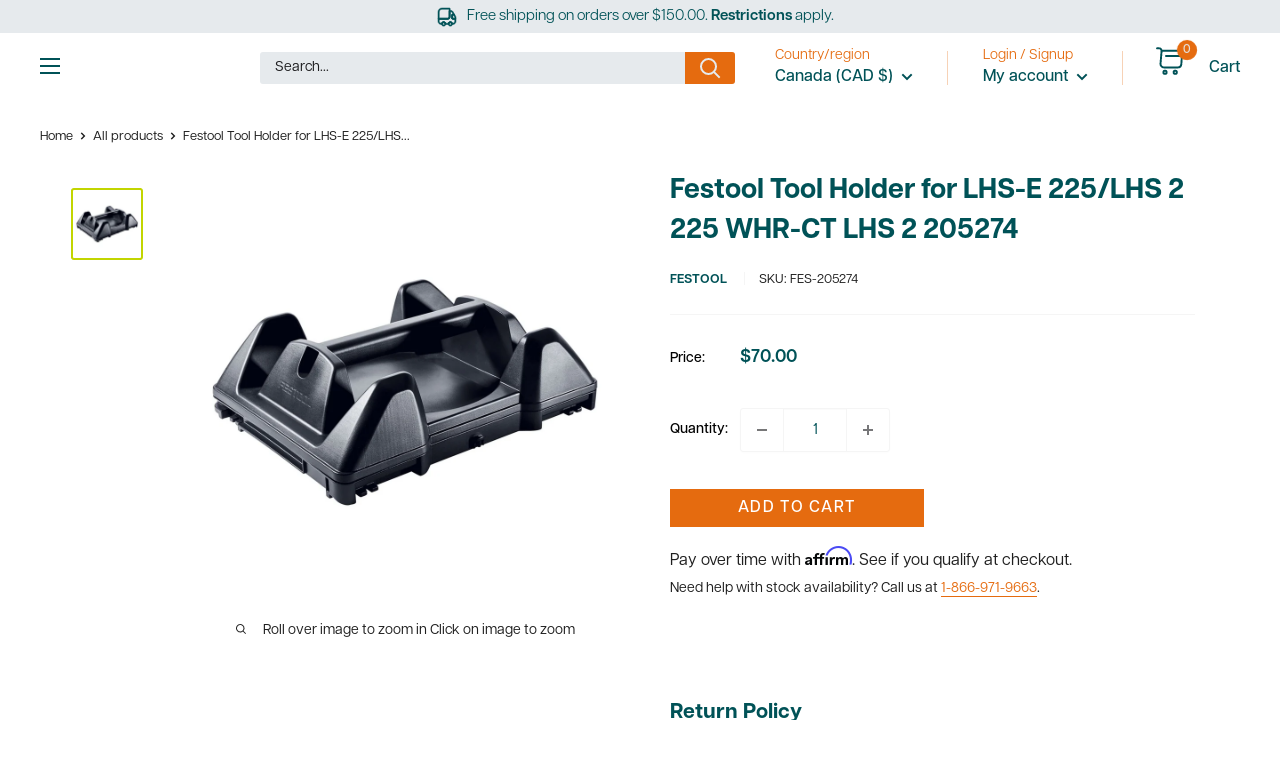

--- FILE ---
content_type: text/html; charset=utf-8
request_url: https://www.ultimatetools.ca/products/festool-tool-holder-for-lhs-e-225-lhs-2-225-whr-ct-lhs-2-205274
body_size: 80992
content:

<!doctype html>

<html class="no-js" lang="en">
 <head>




















<!-- BEAE-GLOBAL-FONT --> 
  
 <!-- END BEAE-GLOBAL-FONT -->
 



























<!-- BEAE-HEADER -->


  
  
  
  <link href="//www.ultimatetools.ca/cdn/shop/t/69/assets/beae.base.min.css?v=167814568080774979251763403057" rel="stylesheet" type="text/css" media="all" />
  
  
      <style type="text/css" id="beae-global-theme-style">@import url("https://fonts.googleapis.com/css?family=Montserrat:100,200,300,400,500,600,700,800,900&display=swap");
@font-face {font-family: 'ArticulatCF-Bold';src: url('https://cdn.shopify.com/s/files/1/0027/0322/files/ArticulatCF-Bold.ttf?v=1690844931') format('truetype'); font-display: swap;}
@font-face {font-family: 'ArticulatCF-Normal';src: url('https://cdn.shopify.com/s/files/1/0027/0322/files/ArticulatCF-Normal.ttf?v=1690844816') format('truetype'); font-display: swap;}
@font-face {font-family: 'Beae-font-lvul';font-weight: 700;src: url('https://cdn.shopify.com/s/files/1/0027/0322/files/HelveticaNeueBold.ttf?v=1710364065') format('truetype'); font-display: swap;}
@font-face {font-family: 'articulatcf-bold_711576d4-6f03-4f00-88e5-7f95e26a91c1';font-weight: 400;src: url('https://cdn.shopify.com/s/files/1/0027/0322/files/articulatcf-bold_711576d4-6f03-4f00-88e5-7f95e26a91c1.ttf?v=1715799579') format('truetype'); font-display: swap;}
@font-face {font-family: 'Beae-font-kvrr';font-weight: 700;src: url('https://cdn.shopify.com/s/files/1/0027/0322/files/articulatcf-bold_711576d4-6f03-4f00-88e5-7f95e26a91c1.ttf?v=1715799579') format('truetype'); font-display: swap;}
@font-face {font-family: 'Beae-font-diun';font-weight: 400;src: url('https://cdn.shopify.com/s/files/1/0027/0322/files/ArticulatCF-Normal.ttf?v=1690844816') format('truetype'); font-display: swap;}
            :root {
                --rows: 10;
                --beae-site-max-width: 1920px;
            }
            
        :root{--beae-global-colors-accent: #dc2626;--beae-global-colors-background: #e7e7e7;--beae-global-colors-primary: #171717;--beae-global-colors-secondary: #171717;--beae-global-colors-text: #171717;--beae-global-colors-white: white;--beae-global-colors-black: black;--beae-global-colors-transparent: transparent;--beae-global-colors-primary_50: #e6e6e6;--beae-global-colors-primary_100: #dadada;--beae-global-colors-primary_200: #cfcfcf;--beae-global-colors-primary_300: #b8b8b8;--beae-global-colors-primary_400: #8a8a8a;--beae-global-colors-primary_500: #5c5c5c;--beae-global-colors-primary_600: #171717;--beae-global-colors-primary_700: #141414;--beae-global-colors-primary_800: #121212;--beae-global-colors-primary_900: #0c0c0c;--beae-global-colors-primary_950: #070707;--beae-global-colors-secondary_50: #e6e6e6;--beae-global-colors-secondary_100: #dadada;--beae-global-colors-secondary_200: #cfcfcf;--beae-global-colors-secondary_300: #b8b8b8;--beae-global-colors-secondary_400: #8a8a8a;--beae-global-colors-secondary_500: #5c5c5c;--beae-global-colors-secondary_600: #171717;--beae-global-colors-secondary_700: #141414;--beae-global-colors-secondary_800: #121212;--beae-global-colors-secondary_900: #0c0c0c;--beae-global-colors-secondary_950: #070707;--beae-global-colors-text_50: #e6e6e6;--beae-global-colors-text_100: #dadada;--beae-global-colors-text_200: #cfcfcf;--beae-global-colors-text_300: #b8b8b8;--beae-global-colors-text_400: #8a8a8a;--beae-global-colors-text_500: #5c5c5c;--beae-global-colors-text_600: #171717;--beae-global-colors-text_700: #141414;--beae-global-colors-text_800: #121212;--beae-global-colors-text_900: #0c0c0c;--beae-global-colors-text_950: #070707;--beae-global-colors-accent_50: #fef2f2;--beae-global-colors-accent_100: #fee2e2;--beae-global-colors-accent_200: #fecaca;--beae-global-colors-accent_300: #fca5a5;--beae-global-colors-accent_400: #f87171;--beae-global-colors-accent_500: #ef4444;--beae-global-colors-accent_600: #dc2626;--beae-global-colors-accent_700: #b91c1c;--beae-global-colors-accent_800: #991b1b;--beae-global-colors-accent_900: #7f1d1d;--beae-global-colors-accent_950: #450a0a;--beae-global-colors-background_50: #fbfbfb;--beae-global-colors-background_100: #fafafa;--beae-global-colors-background_200: #f9f9f9;--beae-global-colors-background_300: #f7f7f7;--beae-global-colors-background_400: #f2f2f2;--beae-global-colors-background_500: #eeeeee;--beae-global-colors-background_600: #e7e7e7;--beae-global-colors-background_700: #dfdfdf;--beae-global-colors-background_800: #d8d8d8;--beae-global-colors-background_900: #c8c8c8;--beae-global-colors-background_950: #b9b9b9;--beae-page-width: 1470px;--beae-site-margin: 30px;--beae-site-margin-mobile: 15px;--beae-pageWidth: 1200px;} .beae-btn-pr{font-size: calc(20px * var(--text-ratio, 1))  ;line-height: calc(22px * var(--text-ratio, 1))  ;letter-spacing: 0px;text-transform: none;font-weight: 400;font-family: 'Beae-font-diun', sans-serif;text-decoration: none;color: var(--beae-global-colors-white);background: var(--beae-global-colors-beae-vawl);border-radius: 0px;}  .beae-btn-pr:hover{background: var(--beae-global-colors-beae-vawl);color: var(--beae-global-colors-white);border-radius: 0px;}  .beae-btn-se{color: var(--beae-global-colors-primary_600);font-size: calc(14px * var(--text-ratio, 1))  ;line-height: calc(22px * var(--text-ratio, 1))  ;text-transform: uppercase;font-family: 'Montserrat', sans-serif;letter-spacing: 0.1px;font-weight: 700;background: var(--beae-global-colors-background_50);border-radius: 0px;}  .beae-btn-se:hover{color: var(--beae-global-colors-background_50);background: var(--beae-global-colors-text_900);border-style: solid;border-color: var(--beae-global-colors-primary_600);border-width: 1px;border-radius: 60px;}  .beae-btn-te{font-size: calc(14px * var(--text-ratio, 1))  ;line-height: calc(20px * var(--text-ratio, 1))  ;text-transform: uppercase;font-weight: 700;letter-spacing: 0.1px;font-family: 'Montserrat', sans-serif;text-decoration: underline;color: var(--beae-global-colors-primary_600);}  .beae-btn-te:hover{color: var(--beae-global-colors-primary_900);}  .beae-typo-h1{font-size: calc(64px * var(--text-ratio, 1))  ;line-height: calc(58px * var(--text-ratio, 1))  ;color:var(--beae-global-colors-text_900);font-family: 'ArticulatCF-Bold', sans-serif;font-weight:700;text-transform:capitalize;font-style:normal;text-decoration:none;} .beae-typo-h2{font-size: calc(30px * var(--text-ratio, 1))  ;line-height: calc(60px * var(--text-ratio, 1))  ;color:var(--beae-global-colors-white);text-transform:uppercase;font-weight:700;font-family: 'ArticulatCF-Bold', sans-serif;font-style:normal;} .beae-typo-h3{font-size: calc(38px * var(--text-ratio, 1))  ;line-height: calc(48px * var(--text-ratio, 1))  ;color:var(--beae-global-colors-text_900);font-weight:700;text-transform:uppercase;font-family: 'ArticulatCF-Normal', sans-serif;} .beae-typo-h4{font-size: calc(33px * var(--text-ratio, 1))  ;line-height: calc(42px * var(--text-ratio, 1))  ;font-family: 'Montserrat', sans-serif;color:var(--beae-global-colors-text_900);font-weight:700;text-transform:uppercase;} .beae-typo-h5{font-size: calc(21px * var(--text-ratio, 1))  ;line-height: calc(29px * var(--text-ratio, 1))  ;color:var(--beae-global-colors-black);text-transform:uppercase;font-weight:700;font-style:normal;text-decoration:none;letter-spacing:1px;font-family: 'Beae-font-lvul', sans-serif;} .beae-typo-h6{font-size: calc(22px * var(--text-ratio, 1))  ;line-height: calc(30px * var(--text-ratio, 1))  ;color:var(--beae-global-colors-text_900);text-transform:uppercase;font-weight:700;font-family: 'Montserrat', sans-serif;} .beae-typo-p1{font-size: calc(18px * var(--text-ratio, 1))  ;line-height: calc(29px * var(--text-ratio, 1))  ;color:var(--beae-global-colors-black);letter-spacing:0px;font-weight:400;text-decoration:none;font-style:normal;font-family: 'articulatcf-bold_711576d', sans-serif;} .beae-typo-p2{line-height: calc(20px * var(--text-ratio, 1))  ;font-size: calc(20px * var(--text-ratio, 1))  ;color:var(--beae-global-colors-beae-7w0x);font-weight:400;letter-spacing:1px;text-transform:none;font-family: 'Beae-font-kvrr', sans-serif;} .beae-typo-p3{font-size: calc(14px * var(--text-ratio, 1))  ;line-height: calc(19px * var(--text-ratio, 1))  ;color:var(--beae-global-colors-text_500);text-transform:none;letter-spacing:0.1px;font-family: 'ArticulatCF-Normal', sans-serif;font-weight:400;} @media screen and (max-width: 768px) {
       .beae-btn-pr{font-size: calc(12px  * var(--text-ratio, 1)) !important ;line-height: calc(20px  * var(--text-ratio, 1)) !important ;letter-spacing: 1px !important;}  .beae-btn-se{font-size: calc(12px  * var(--text-ratio, 1)) !important ;line-height: calc(20px  * var(--text-ratio, 1)) !important ;}  .beae-btn-te{font-size: calc(16px  * var(--text-ratio, 1)) !important ;line-height: calc(20px  * var(--text-ratio, 1)) !important ;}  .beae-typo-h1{font-size: calc(46px * var(--text-ratio, 1))  ;line-height: calc(59.8px * var(--text-ratio, 1))  ;} .beae-typo-h2{font-size: calc(40px * var(--text-ratio, 1))  ;line-height: calc(50px * var(--text-ratio, 1))  ;} .beae-typo-h3{font-size: calc(35px * var(--text-ratio, 1))  ;line-height: calc(45.5px * var(--text-ratio, 1))  ;} .beae-typo-h4{font-size: calc(29px * var(--text-ratio, 1))  ;line-height: calc(37.7px * var(--text-ratio, 1))  ;} .beae-typo-h5{font-size: calc(24px * var(--text-ratio, 1))  ;line-height: calc(36px * var(--text-ratio, 1))  ;} .beae-typo-h6{font-size: calc(20px * var(--text-ratio, 1))  ;line-height: calc(36px * var(--text-ratio, 1))  ;} .beae-typo-p1{font-size: calc(14px * var(--text-ratio, 1))  ;line-height: calc(17px * var(--text-ratio, 1))  ;} .beae-typo-p2{line-height: calc(25.5px * var(--text-ratio, 1))  ;font-size: calc(17px * var(--text-ratio, 1))  ;} .beae-typo-p3{font-size: calc(14px * var(--text-ratio, 1))  ;line-height: calc(21px * var(--text-ratio, 1))  ;}
  }:root {
    --beae-global-colors-white: white;
    --beae-global-colors-black: black;
    --beae-global-colors-transparent: transparent;
  --beae-global-colors-white: white;--beae-global-colors-black: black;--beae-global-colors-transparent: transparent;--beae-global-colors-beae-3u9l: #005257;--beae-global-colors-beae-vawl: #e56b0f;--beae-global-colors-beae-7w0x: #C2D500;--beae-global-colors-beae-r3m2: #ffffff;}</style>
  
      
  <script src="//www.ultimatetools.ca/cdn/shop/t/69/assets/beae.base.min.js?v=17121386217697336861769124900" defer="defer"></script>
  <script>
    window.BEAE_HELPER = {
        routes: {
            cart_url: "/cart",
            root_url: "/"
        },
        lang: "en",
        available_lang: {"shop_locale":{"locale":"en","enabled":true,"primary":true,"published":true}}
    };
  </script><script>
      try {
        const beaeRecentlyViewedProducts = new Set(JSON.parse(localStorage.getItem("beaeRecentlyViewedProducts") || "[]"));
        beaeRecentlyViewedProducts.delete(6571522752709); // Delete first to re-move the product
        beaeRecentlyViewedProducts.add(6571522752709);
        localStorage.setItem("beaeRecentlyViewedProducts", JSON.stringify(Array.from(beaeRecentlyViewedProducts.values()).reverse()));
      } catch (e) {
        // Safari in private mode does not allow setting item, we silently fail
      }
      </script><!-- END BEAE-HEADER -->
<!-- Stock Alerts is generated by Ordersify -->
<style type="text/css">.osf_inline_button { height: 48px; margin-top: 20px; font-weight: 500; }
.osf_inline_button {text-transform: uppercase;}
.osf_inline_button { font-weight: 600 !important; }</style><script type="text/javascript">
  window.ORDERSIFY_BIS = window.ORDERSIFY_BIS || {};
  window.ORDERSIFY_BIS.template = "product";
  window.ORDERSIFY_BIS.language = "en";
  window.ORDERSIFY_BIS.primary_language = "en";
  
  
  window.ORDERSIFY_BIS.product_collections = [];
  window.ORDERSIFY_BIS.variant_inventory = [];
  window.ORDERSIFY_BIS.collection_product_inventories = [];
  window.ORDERSIFY_BIS.collection_product_collections = [];
  
    window.ORDERSIFY_BIS.variant_inventory[39384081072325] = { inventory_management: "shopify", inventory_policy: "continue", inventory_quantity: 1};
  
  window.ORDERSIFY_BIS.collection_products = null;
  
  
    window.ORDERSIFY_BIS.product_collections.push({id: "414506778845"});
  
    window.ORDERSIFY_BIS.product_collections.push({id: "423573192925"});
  
    window.ORDERSIFY_BIS.product_collections.push({id: "164406919215"});
  
    window.ORDERSIFY_BIS.product_collections.push({id: "162087174191"});
  
    window.ORDERSIFY_BIS.product_collections.push({id: "409692864733"});
  
    window.ORDERSIFY_BIS.product_collections.push({id: "416657899741"});
  
  window.ORDERSIFY_BIS.shop = "ultimatetools.myshopify.com";
  window.ORDERSIFY_BIS.variant_inventory = [];
  
    window.ORDERSIFY_BIS.variant_inventory[39384081072325] = {inventory_management: "shopify",inventory_policy: "continue",inventory_quantity: 1};
  
  
  window.ORDERSIFY_BIS.popupSetting = {"is_optin_enable":false,"is_preorder":false,"is_brand_mark":false,"font_family":"Work Sans","is_multiple_language":false,"font_size":14,"popup_border_radius":4,"popup_heading_color":"#212b36","popup_text_color":"#212b36","is_message_enable":true,"is_sms_enable":false,"is_accepts_marketing_enable":false,"field_border_radius":4,"popup_button_color":"#ffffff","popup_button_bg_color":"#58b74a","is_float_button":false,"is_inline_form":false,"inline_form_selector":null,"inline_form_position":null,"float_button_position":"right","float_button_top":14,"float_button_color":"#ffffff","float_button_bg_color":"#F51F52","is_inline_button":true,"inline_button_color":"#ffffff","inline_button_bg_color":"#F51F52","is_push_notification_enable":false,"is_overlay_close":false,"ignore_collection_ids":"","ignore_product_tags":"","ignore_product_ids":"","is_auto_translation":false,"selector":"#osf_bis","selector_position":"right","is_ga":false,"is_fp":false,"is_fb_checkbox":false,"fb_page_id":null,"is_pushowl":false};
  window.ORDERSIFY_BIS.product = {"id":6571522752709,"title":"Festool Tool Holder for LHS-E 225\/LHS 2 225 WHR-CT LHS 2 205274","handle":"festool-tool-holder-for-lhs-e-225-lhs-2-225-whr-ct-lhs-2-205274","description":"\u003cp\u003eThe Tool Holder mounts to the top of a Festool dust extractor with T-Loc or Sys-Dock and provides a safe and convenient place to put a Planex long-reach sander when not in use, along with abrasives, sanding pads, interface pads, and other parts. A handle allows easy carrying.\u003c\/p\u003e\n\u003cp\u003eCompatible with all Planex sanders.\u003c\/p\u003e","published_at":"2021-03-23T00:00:38-07:00","created_at":"2021-03-15T12:37:38-07:00","vendor":"Festool","type":"Sanding Accessories","tags":["225mm (8.9\") Sander Accessories","Drywall","Festool","Festool Price Increase 26.01.01","Long-Handled Sander Accessories","Sander Accessories"],"price":7000,"price_min":7000,"price_max":7000,"available":true,"price_varies":false,"compare_at_price":null,"compare_at_price_min":0,"compare_at_price_max":0,"compare_at_price_varies":false,"variants":[{"id":39384081072325,"title":"Default Title","option1":"Default Title","option2":null,"option3":null,"sku":"FES-205274","requires_shipping":true,"taxable":true,"featured_image":null,"available":true,"name":"Festool Tool Holder for LHS-E 225\/LHS 2 225 WHR-CT LHS 2 205274","public_title":null,"options":["Default Title"],"price":7000,"weight":1692,"compare_at_price":null,"inventory_quantity":1,"inventory_management":"shopify","inventory_policy":"continue","barcode":"4014549384183","requires_selling_plan":false,"selling_plan_allocations":[]}],"images":["\/\/www.ultimatetools.ca\/cdn\/shop\/products\/FestoolWHR-CTLHS2ToolHolder205274_18c3cc1d-9ec4-49c7-ad99-20d178812ce9.jpg?v=1651169349"],"featured_image":"\/\/www.ultimatetools.ca\/cdn\/shop\/products\/FestoolWHR-CTLHS2ToolHolder205274_18c3cc1d-9ec4-49c7-ad99-20d178812ce9.jpg?v=1651169349","options":["Title"],"media":[{"alt":"The Tool Holder mounts to the top of a Festool dust extractor to hold a Planex sander, abrasives, pads, and other parts.","id":29572466409693,"position":1,"preview_image":{"aspect_ratio":1.0,"height":936,"width":936,"src":"\/\/www.ultimatetools.ca\/cdn\/shop\/products\/FestoolWHR-CTLHS2ToolHolder205274_18c3cc1d-9ec4-49c7-ad99-20d178812ce9.jpg?v=1651169349"},"aspect_ratio":1.0,"height":936,"media_type":"image","src":"\/\/www.ultimatetools.ca\/cdn\/shop\/products\/FestoolWHR-CTLHS2ToolHolder205274_18c3cc1d-9ec4-49c7-ad99-20d178812ce9.jpg?v=1651169349","width":936}],"requires_selling_plan":false,"selling_plan_groups":[],"content":"\u003cp\u003eThe Tool Holder mounts to the top of a Festool dust extractor with T-Loc or Sys-Dock and provides a safe and convenient place to put a Planex long-reach sander when not in use, along with abrasives, sanding pads, interface pads, and other parts. A handle allows easy carrying.\u003c\/p\u003e\n\u003cp\u003eCompatible with all Planex sanders.\u003c\/p\u003e"};
  window.ORDERSIFY_BIS.currentVariant = {"id":39384081072325,"title":"Default Title","option1":"Default Title","option2":null,"option3":null,"sku":"FES-205274","requires_shipping":true,"taxable":true,"featured_image":null,"available":true,"name":"Festool Tool Holder for LHS-E 225\/LHS 2 225 WHR-CT LHS 2 205274","public_title":null,"options":["Default Title"],"price":7000,"weight":1692,"compare_at_price":null,"inventory_quantity":1,"inventory_management":"shopify","inventory_policy":"continue","barcode":"4014549384183","requires_selling_plan":false,"selling_plan_allocations":[]};
  window.ORDERSIFY_BIS.stockRemainingSetting = {"status":false,"selector":"#osf_stock_remaining","selector_position":"inside","font_family":"Lato","font_size":13,"content":"Low stock! Only {{ quantity }} {{ plural: item | items }} left!","display_quantity":100};
  
    window.ORDERSIFY_BIS.translations = {"en":{"inline_button_text":"Notify when available","float_button_text":"Notify when available","popup_heading":"Notify me when available","popup_description":"We will send you a notification as soon as this product is available again.","popup_button_text":"Notify me","popup_note":"We respect your privacy and don't share your email with anybody.","field_email_placeholder":"eg. username@example.com","field_phone_placeholder":"eg. (201) 555-5555","field_message_placeholder":"Tell something about your requirements to shop","success_text":"You subscribed notification successfully","required_email":"Your email is required","invalid_email":"Your email is invalid","invalid_message":"Your message must be less then 255 characters","push_notification_message":"Receive via web notification","low_stock_content":"Low stock! Only {{ quantity }} {{ plural: item | items }} left!","optin_message":null,"please_agree":null,"pre_order_button_content":null,"pre_order_preparation_banner":null,"coming_soon_button_content":null,"pre_order_delivery_banner":null,"coming_soon_message":null,"pre_order_limit_purchases":null,"mixed_cart_content":null,"badge_low_stock_content":"","badge_out_of_stock_content":"","badge_pre_order_content":"","badge_coming_soon_content":""}};
  
  window.ORDERSIFY_BIS.poSettings = {"status":false,"is_multiple_language":false,"product_add_to_cart_selector":"[action^=\"\/cart\/add\"] [type=\"submit\"]","product_add_to_cart_text_selector":"[action^=\"\/cart\/add\"] [type=\"submit\"]","product_quantity_selector":"[name=\"quantity\"]","product_form_selector":".product-form [action^=\"\/cart\/add\"]","product_variant_selector":"[name=\"id\"]","po_button_color":"#ffffff","po_button_bg_color":"#000000","is_hide_bin":false,"mx_color":"#000000","mx_bg_color":"transparent","is_mixed_cart":true,"cs_button_color":"#000000","cs_button_bg_color":"transparent","banner_radius":4,"banner_color":"#000000","banner_bg_color":"transparent"};
  window.ORDERSIFY_BIS.badgeSettings = null;
  window.ORDERSIFY_BIS.poCampaigns = [];
</script>

<!-- End of Stock Alerts is generated by Ordersify -->
    <!-- Google Tag Manager -->
    <script>(function(w,d,s,l,i){w[l]=w[l]||[];w[l].push({'gtm.start':
    new Date().getTime(),event:'gtm.js'});var f=d.getElementsByTagName(s)[0],
    j=d.createElement(s),dl=l!='dataLayer'?'&l='+l:'';j.async=true;j.src=
    'https://www.googletagmanager.com/gtm.js?id='+i+dl;f.parentNode.insertBefore(j,f);
    })(window,document,'script','dataLayer','GTM-KNQKPTM');</script>
    <!-- End Google Tag Manager -->
    
    <!-- Global site tag (gtag.js) - Google Ads: 1046584132 -->
    <script async src="https://www.googletagmanager.com/gtag/js?id=AW-1046584132"></script>
    <script>
      window.dataLayer = window.dataLayer || [];
      function gtag(){dataLayer.push(arguments);}
      gtag('js', new Date());
    
      gtag('config', 'AW-1046584132');
    </script>
        
    <!-- Global site tag (gtag.js) - Google Ads: 368396712 -->
    <script async src="https://www.googletagmanager.com/gtag/js?id=AW-368396712"></script>
    <script>
      window.dataLayer = window.dataLayer || [];
      function gtag(){dataLayer.push(arguments);}
      gtag('js', new Date());
    
      gtag('config', 'AW-368396712');
    </script>

    <script src="//www.ultimatetools.ca/cdn/shop/t/69/assets/jquery.min.js?v=14044491599898008241763403057"></script>
    <script src="//www.ultimatetools.ca/cdn/shop/t/69/assets/swiper-bundle.min.js?v=121407851492538626391763403057" ></script>
   
    <meta charset="utf-8"> 
    <meta http-equiv="X-UA-Compatible" content="IE=edge,chrome=1">
    <meta name="viewport" content="width=device-width, initial-scale=1.0, height=device-height, minimum-scale=1.0, maximum-scale=1.0">
    <meta name="theme-color" content="#c2d500">
    <meta name="facebook-domain-verification" content="t49sn41846j5wbmq46s1yzpccdmcdg" />
    <meta name="google-site-verification" content="E5Kr1bCvC88VvCxblYIbT-b5jr5EBcVFslknAVCrxe4" /><title>Festool Tool Holder for LHS-E 225/LHS 2 225 WHR-CT LHS 2 205274
</title><meta name="description" content="The Tool Holder mounts to the top of a Festool dust extractor with T-Loc or Sys-Dock and provides a safe and convenient place to put a Planex long-reach sander when not in use, along with abrasives, sanding pads, interface pads, and other parts. A handle allows easy carrying. Compatible with all Planex sanders."><link rel="shortcut icon" href="//www.ultimatetools.ca/cdn/shop/files/UT-favicon_23b5262f-0a5b-4640-9b3b-4b398fb41752_96x96.png?v=1690219011" type="image/png"><link rel="preload" as="style" href="//www.ultimatetools.ca/cdn/shop/t/69/assets/theme.css?v=113667982974922588551763489783"><link rel="preconnect" href="https://cdn.shopify.com">
    <link rel="preconnect" href="https://fonts.shopifycdn.com">
    <link rel="dns-prefetch" href="https://productreviews.shopifycdn.com">
    <link rel="dns-prefetch" href="https://ajax.googleapis.com">
    <link rel="dns-prefetch" href="https://maps.googleapis.com">
    <link rel="dns-prefetch" href="https://maps.gstatic.com"><link rel="stylesheet" href="https://use.typekit.net/abq0pua.css">
    <link as="style" href="//www.ultimatetools.ca/cdn/shop/t/69/assets/swiper-bundle.min.css?v=53295044509770415041763403057" rel="preload" as="style" onload="this.onload=null;this.rel='stylesheet'">
   
    <link rel="stylesheet" rel="preload" href="//www.ultimatetools.ca/cdn/shop/t/69/assets/styles.css?v=2802441517900992741763403057" rel="preload" as="style">
    
    
    <meta property="og:type" content="product">
  <meta property="og:title" content="Festool Tool Holder for LHS-E 225/LHS 2 225 WHR-CT LHS 2 205274"><meta property="og:image" content="http://www.ultimatetools.ca/cdn/shop/products/FestoolWHR-CTLHS2ToolHolder205274_18c3cc1d-9ec4-49c7-ad99-20d178812ce9.jpg?v=1651169349">
    <meta property="og:image:secure_url" content="https://www.ultimatetools.ca/cdn/shop/products/FestoolWHR-CTLHS2ToolHolder205274_18c3cc1d-9ec4-49c7-ad99-20d178812ce9.jpg?v=1651169349">
    <meta property="og:image:width" content="936">
    <meta property="og:image:height" content="936"><meta property="product:price:amount" content="70.00">
  <meta property="product:price:currency" content="CAD"><meta property="og:description" content="The Tool Holder mounts to the top of a Festool dust extractor with T-Loc or Sys-Dock and provides a safe and convenient place to put a Planex long-reach sander when not in use, along with abrasives, sanding pads, interface pads, and other parts. A handle allows easy carrying. Compatible with all Planex sanders."><meta property="og:url" content="https://www.ultimatetools.ca/products/festool-tool-holder-for-lhs-e-225-lhs-2-225-whr-ct-lhs-2-205274">
<meta property="og:site_name" content="Ultimate Tools"><meta name="twitter:card" content="summary"><meta name="twitter:title" content="Festool Tool Holder for LHS-E 225/LHS 2 225 WHR-CT LHS 2 205274">
  <meta name="twitter:description" content="The Tool Holder mounts to the top of a Festool dust extractor with T-Loc or Sys-Dock and provides a safe and convenient place to put a Planex long-reach sander when not in use, along with abrasives, sanding pads, interface pads, and other parts. A handle allows easy carrying.
Compatible with all Planex sanders.">
  <meta name="twitter:image" content="https://www.ultimatetools.ca/cdn/shop/products/FestoolWHR-CTLHS2ToolHolder205274_18c3cc1d-9ec4-49c7-ad99-20d178812ce9_600x600_crop_center.jpg?v=1651169349">
    <link rel="preload" href="//www.ultimatetools.ca/cdn/fonts/barlow/barlow_n8.b626aaae1ccd3d041eadc7b1698cddd6c6e1a1be.woff2" as="font" type="font/woff2" crossorigin><link rel="preload" href="//www.ultimatetools.ca/cdn/fonts/barlow/barlow_n5.a193a1990790eba0cc5cca569d23799830e90f07.woff2" as="font" type="font/woff2" crossorigin><style>
  @font-face {
  font-family: Barlow;
  font-weight: 800;
  font-style: normal;
  font-display: swap;
  src: url("//www.ultimatetools.ca/cdn/fonts/barlow/barlow_n8.b626aaae1ccd3d041eadc7b1698cddd6c6e1a1be.woff2") format("woff2"),
       url("//www.ultimatetools.ca/cdn/fonts/barlow/barlow_n8.1bf215001985940b35ef11f18a7d3d9997210d4c.woff") format("woff");
}

  @font-face {
  font-family: Barlow;
  font-weight: 500;
  font-style: normal;
  font-display: swap;
  src: url("//www.ultimatetools.ca/cdn/fonts/barlow/barlow_n5.a193a1990790eba0cc5cca569d23799830e90f07.woff2") format("woff2"),
       url("//www.ultimatetools.ca/cdn/fonts/barlow/barlow_n5.ae31c82169b1dc0715609b8cc6a610b917808358.woff") format("woff");
}

@font-face {
  font-family: Barlow;
  font-weight: 600;
  font-style: normal;
  font-display: swap;
  src: url("//www.ultimatetools.ca/cdn/fonts/barlow/barlow_n6.329f582a81f63f125e63c20a5a80ae9477df68e1.woff2") format("woff2"),
       url("//www.ultimatetools.ca/cdn/fonts/barlow/barlow_n6.0163402e36247bcb8b02716880d0b39568412e9e.woff") format("woff");
}

@font-face {
  font-family: Barlow;
  font-weight: 800;
  font-style: italic;
  font-display: swap;
  src: url("//www.ultimatetools.ca/cdn/fonts/barlow/barlow_i8.fb811677603ec98fdf6f5b564d05e7353034ccc7.woff2") format("woff2"),
       url("//www.ultimatetools.ca/cdn/fonts/barlow/barlow_i8.ed8e24bdf0ea5bec7c4e0c5e766782e1b9bddc65.woff") format("woff");
}


  @font-face {
  font-family: Barlow;
  font-weight: 700;
  font-style: normal;
  font-display: swap;
  src: url("//www.ultimatetools.ca/cdn/fonts/barlow/barlow_n7.691d1d11f150e857dcbc1c10ef03d825bc378d81.woff2") format("woff2"),
       url("//www.ultimatetools.ca/cdn/fonts/barlow/barlow_n7.4fdbb1cb7da0e2c2f88492243ffa2b4f91924840.woff") format("woff");
}

  @font-face {
  font-family: Barlow;
  font-weight: 500;
  font-style: italic;
  font-display: swap;
  src: url("//www.ultimatetools.ca/cdn/fonts/barlow/barlow_i5.714d58286997b65cd479af615cfa9bb0a117a573.woff2") format("woff2"),
       url("//www.ultimatetools.ca/cdn/fonts/barlow/barlow_i5.0120f77e6447d3b5df4bbec8ad8c2d029d87fb21.woff") format("woff");
}

  @font-face {
  font-family: Barlow;
  font-weight: 700;
  font-style: italic;
  font-display: swap;
  src: url("//www.ultimatetools.ca/cdn/fonts/barlow/barlow_i7.50e19d6cc2ba5146fa437a5a7443c76d5d730103.woff2") format("woff2"),
       url("//www.ultimatetools.ca/cdn/fonts/barlow/barlow_i7.47e9f98f1b094d912e6fd631cc3fe93d9f40964f.woff") format("woff");
}


  :root {
    --default-text-font-size : 14px;
    --base-text-font-size    : 14px;
    --heading-font-family    : Barlow, sans-serif;
    --heading-font-weight    : 800;
    --heading-font-style     : normal;
    --text-font-family       : Barlow, sans-serif;
    --text-font-weight       : 500;
    --text-font-style        : normal;
    --text-font-bolder-weight: 600;
    --text-link-decoration   : underline;

    --text-color               : #1d1d1f;
    --text-color-rgb           : 29, 29, 31;
    --heading-color            : #005257;
    --border-color             : #f5f5f5;
    --border-color-rgb         : 245, 245, 245;
    --form-border-color        : #e8e8e8;
    --accent-color             : #c2d500;
    --accent-color-rgb         : 194, 213, 0;
    --link-color               : #e56b0f;
    --link-color-hover         : #9d490a;
    --background               : #ffffff;
    --secondary-background     : #e6eaed;
    --secondary-background-rgb : 230, 234, 237;
    --accent-background        : rgba(194, 213, 0, 0.08);

    --input-background: #e6eaed;

    --error-color       : #ff0000;
    --error-background  : rgba(255, 0, 0, 0.07);
    --success-color     : #005257;
    --success-background: rgba(0, 82, 87, 0.11);

    --primary-button-background      : #e56b0f;
    --primary-button-background-rgb  : 229, 107, 15;
    --primary-button-text-color      : #ffffff;
    --secondary-button-background    : #a7a7a7;
    --secondary-button-background-rgb: 167, 167, 167;
    --secondary-button-text-color    : #ffffff;

    --header-background      : #ffffff;
    --header-text-color      : #005257;
    --header-light-text-color: #e56b0f;
    --header-border-color    : rgba(229, 107, 15, 0.3);
    --header-accent-color    : #e56b0f;

    --footer-background-color:    #e6eaed;
    --footer-heading-text-color:  #000000;
    --footer-body-text-color:     #677279;
    --footer-body-text-color-rgb: 103, 114, 121;
    --footer-accent-color:        #c2d500;
    --footer-accent-color-rgb:    194, 213, 0;
    --footer-border:              none;
    
    --flickity-arrow-color: #c2c2c2;--product-on-sale-accent           : #ee0000;
    --product-on-sale-accent-rgb       : 238, 0, 0;
    --product-on-sale-color            : #ffffff;
    --product-in-stock-color           : #005257;
    --product-low-stock-color          : #ee0000;
    --product-sold-out-color           : #8a9297;
    --product-custom-label-1-background: #c2d500;
    --product-custom-label-1-color     : #ffffff;
    --product-custom-label-2-background: #e56b0f;
    --product-custom-label-2-color     : #ffffff;
    --product-review-star-color        : #e56b0f;

    --mobile-container-gutter : 20px;
    --desktop-container-gutter: 40px;

    /* Shopify related variables */
    --payment-terms-background-color: #ffffff;
  }
</style>

<script>
  // IE11 does not have support for CSS variables, so we have to polyfill them
  if (!(((window || {}).CSS || {}).supports && window.CSS.supports('(--a: 0)'))) {
    const script = document.createElement('script');
    script.type = 'text/javascript';
    script.src = 'https://cdn.jsdelivr.net/npm/css-vars-ponyfill@2';
    script.onload = function() {
      cssVars({});
    };

    document.getElementsByTagName('head')[0].appendChild(script);
  }
</script>


<script src="//searchserverapi.com/widgets/shopify/init.js?a=4g2a3q3w9K" defer></script>    
    <script>window.performance && window.performance.mark && window.performance.mark('shopify.content_for_header.start');</script><meta name="google-site-verification" content="T12SfODG9BFzWUckjS0BOHHg2Mjmgrerckeod3OUe7Q">
<meta id="shopify-digital-wallet" name="shopify-digital-wallet" content="/270322/digital_wallets/dialog">
<meta name="shopify-checkout-api-token" content="fa57d787719384102dd3de909821b158">
<link rel="alternate" type="application/json+oembed" href="https://www.ultimatetools.ca/products/festool-tool-holder-for-lhs-e-225-lhs-2-225-whr-ct-lhs-2-205274.oembed">
<script async="async" src="/checkouts/internal/preloads.js?locale=en-CA"></script>
<link rel="preconnect" href="https://shop.app" crossorigin="anonymous">
<script async="async" src="https://shop.app/checkouts/internal/preloads.js?locale=en-CA&shop_id=270322" crossorigin="anonymous"></script>
<script id="apple-pay-shop-capabilities" type="application/json">{"shopId":270322,"countryCode":"CA","currencyCode":"CAD","merchantCapabilities":["supports3DS"],"merchantId":"gid:\/\/shopify\/Shop\/270322","merchantName":"Ultimate Tools","requiredBillingContactFields":["postalAddress","email","phone"],"requiredShippingContactFields":["postalAddress","email","phone"],"shippingType":"shipping","supportedNetworks":["visa","masterCard","amex","interac","jcb"],"total":{"type":"pending","label":"Ultimate Tools","amount":"1.00"},"shopifyPaymentsEnabled":true,"supportsSubscriptions":true}</script>
<script id="shopify-features" type="application/json">{"accessToken":"fa57d787719384102dd3de909821b158","betas":["rich-media-storefront-analytics"],"domain":"www.ultimatetools.ca","predictiveSearch":true,"shopId":270322,"locale":"en"}</script>
<script>var Shopify = Shopify || {};
Shopify.shop = "ultimatetools.myshopify.com";
Shopify.locale = "en";
Shopify.currency = {"active":"CAD","rate":"1.0"};
Shopify.country = "CA";
Shopify.theme = {"name":"Ultimate Tools V1.2.2 - MPI","id":156220817629,"schema_name":"Warehouse","schema_version":"4.2.2","theme_store_id":null,"role":"main"};
Shopify.theme.handle = "null";
Shopify.theme.style = {"id":null,"handle":null};
Shopify.cdnHost = "www.ultimatetools.ca/cdn";
Shopify.routes = Shopify.routes || {};
Shopify.routes.root = "/";</script>
<script type="module">!function(o){(o.Shopify=o.Shopify||{}).modules=!0}(window);</script>
<script>!function(o){function n(){var o=[];function n(){o.push(Array.prototype.slice.apply(arguments))}return n.q=o,n}var t=o.Shopify=o.Shopify||{};t.loadFeatures=n(),t.autoloadFeatures=n()}(window);</script>
<script>
  window.ShopifyPay = window.ShopifyPay || {};
  window.ShopifyPay.apiHost = "shop.app\/pay";
  window.ShopifyPay.redirectState = null;
</script>
<script id="shop-js-analytics" type="application/json">{"pageType":"product"}</script>
<script defer="defer" async type="module" src="//www.ultimatetools.ca/cdn/shopifycloud/shop-js/modules/v2/client.init-shop-cart-sync_BT-GjEfc.en.esm.js"></script>
<script defer="defer" async type="module" src="//www.ultimatetools.ca/cdn/shopifycloud/shop-js/modules/v2/chunk.common_D58fp_Oc.esm.js"></script>
<script defer="defer" async type="module" src="//www.ultimatetools.ca/cdn/shopifycloud/shop-js/modules/v2/chunk.modal_xMitdFEc.esm.js"></script>
<script type="module">
  await import("//www.ultimatetools.ca/cdn/shopifycloud/shop-js/modules/v2/client.init-shop-cart-sync_BT-GjEfc.en.esm.js");
await import("//www.ultimatetools.ca/cdn/shopifycloud/shop-js/modules/v2/chunk.common_D58fp_Oc.esm.js");
await import("//www.ultimatetools.ca/cdn/shopifycloud/shop-js/modules/v2/chunk.modal_xMitdFEc.esm.js");

  window.Shopify.SignInWithShop?.initShopCartSync?.({"fedCMEnabled":true,"windoidEnabled":true});

</script>
<script defer="defer" async type="module" src="//www.ultimatetools.ca/cdn/shopifycloud/shop-js/modules/v2/client.payment-terms_Ci9AEqFq.en.esm.js"></script>
<script defer="defer" async type="module" src="//www.ultimatetools.ca/cdn/shopifycloud/shop-js/modules/v2/chunk.common_D58fp_Oc.esm.js"></script>
<script defer="defer" async type="module" src="//www.ultimatetools.ca/cdn/shopifycloud/shop-js/modules/v2/chunk.modal_xMitdFEc.esm.js"></script>
<script type="module">
  await import("//www.ultimatetools.ca/cdn/shopifycloud/shop-js/modules/v2/client.payment-terms_Ci9AEqFq.en.esm.js");
await import("//www.ultimatetools.ca/cdn/shopifycloud/shop-js/modules/v2/chunk.common_D58fp_Oc.esm.js");
await import("//www.ultimatetools.ca/cdn/shopifycloud/shop-js/modules/v2/chunk.modal_xMitdFEc.esm.js");

  
</script>
<script>
  window.Shopify = window.Shopify || {};
  if (!window.Shopify.featureAssets) window.Shopify.featureAssets = {};
  window.Shopify.featureAssets['shop-js'] = {"shop-cart-sync":["modules/v2/client.shop-cart-sync_DZOKe7Ll.en.esm.js","modules/v2/chunk.common_D58fp_Oc.esm.js","modules/v2/chunk.modal_xMitdFEc.esm.js"],"init-fed-cm":["modules/v2/client.init-fed-cm_B6oLuCjv.en.esm.js","modules/v2/chunk.common_D58fp_Oc.esm.js","modules/v2/chunk.modal_xMitdFEc.esm.js"],"shop-cash-offers":["modules/v2/client.shop-cash-offers_D2sdYoxE.en.esm.js","modules/v2/chunk.common_D58fp_Oc.esm.js","modules/v2/chunk.modal_xMitdFEc.esm.js"],"shop-login-button":["modules/v2/client.shop-login-button_QeVjl5Y3.en.esm.js","modules/v2/chunk.common_D58fp_Oc.esm.js","modules/v2/chunk.modal_xMitdFEc.esm.js"],"pay-button":["modules/v2/client.pay-button_DXTOsIq6.en.esm.js","modules/v2/chunk.common_D58fp_Oc.esm.js","modules/v2/chunk.modal_xMitdFEc.esm.js"],"shop-button":["modules/v2/client.shop-button_DQZHx9pm.en.esm.js","modules/v2/chunk.common_D58fp_Oc.esm.js","modules/v2/chunk.modal_xMitdFEc.esm.js"],"avatar":["modules/v2/client.avatar_BTnouDA3.en.esm.js"],"init-windoid":["modules/v2/client.init-windoid_CR1B-cfM.en.esm.js","modules/v2/chunk.common_D58fp_Oc.esm.js","modules/v2/chunk.modal_xMitdFEc.esm.js"],"init-shop-for-new-customer-accounts":["modules/v2/client.init-shop-for-new-customer-accounts_C_vY_xzh.en.esm.js","modules/v2/client.shop-login-button_QeVjl5Y3.en.esm.js","modules/v2/chunk.common_D58fp_Oc.esm.js","modules/v2/chunk.modal_xMitdFEc.esm.js"],"init-shop-email-lookup-coordinator":["modules/v2/client.init-shop-email-lookup-coordinator_BI7n9ZSv.en.esm.js","modules/v2/chunk.common_D58fp_Oc.esm.js","modules/v2/chunk.modal_xMitdFEc.esm.js"],"init-shop-cart-sync":["modules/v2/client.init-shop-cart-sync_BT-GjEfc.en.esm.js","modules/v2/chunk.common_D58fp_Oc.esm.js","modules/v2/chunk.modal_xMitdFEc.esm.js"],"shop-toast-manager":["modules/v2/client.shop-toast-manager_DiYdP3xc.en.esm.js","modules/v2/chunk.common_D58fp_Oc.esm.js","modules/v2/chunk.modal_xMitdFEc.esm.js"],"init-customer-accounts":["modules/v2/client.init-customer-accounts_D9ZNqS-Q.en.esm.js","modules/v2/client.shop-login-button_QeVjl5Y3.en.esm.js","modules/v2/chunk.common_D58fp_Oc.esm.js","modules/v2/chunk.modal_xMitdFEc.esm.js"],"init-customer-accounts-sign-up":["modules/v2/client.init-customer-accounts-sign-up_iGw4briv.en.esm.js","modules/v2/client.shop-login-button_QeVjl5Y3.en.esm.js","modules/v2/chunk.common_D58fp_Oc.esm.js","modules/v2/chunk.modal_xMitdFEc.esm.js"],"shop-follow-button":["modules/v2/client.shop-follow-button_CqMgW2wH.en.esm.js","modules/v2/chunk.common_D58fp_Oc.esm.js","modules/v2/chunk.modal_xMitdFEc.esm.js"],"checkout-modal":["modules/v2/client.checkout-modal_xHeaAweL.en.esm.js","modules/v2/chunk.common_D58fp_Oc.esm.js","modules/v2/chunk.modal_xMitdFEc.esm.js"],"shop-login":["modules/v2/client.shop-login_D91U-Q7h.en.esm.js","modules/v2/chunk.common_D58fp_Oc.esm.js","modules/v2/chunk.modal_xMitdFEc.esm.js"],"lead-capture":["modules/v2/client.lead-capture_BJmE1dJe.en.esm.js","modules/v2/chunk.common_D58fp_Oc.esm.js","modules/v2/chunk.modal_xMitdFEc.esm.js"],"payment-terms":["modules/v2/client.payment-terms_Ci9AEqFq.en.esm.js","modules/v2/chunk.common_D58fp_Oc.esm.js","modules/v2/chunk.modal_xMitdFEc.esm.js"]};
</script>
<script>(function() {
  var isLoaded = false;
  function asyncLoad() {
    if (isLoaded) return;
    isLoaded = true;
    var urls = ["https:\/\/www.improvedcontactform.com\/icf.js?shop=ultimatetools.myshopify.com","https:\/\/cdn.ordersify.com\/sdk\/v2\/ordersify-shopify.min.js?shop=ultimatetools.myshopify.com","https:\/\/dev.younet.network\/scriptTag\/shopoe-aliexpress-review.js?shop=ultimatetools.myshopify.com","https:\/\/cdn.routeapp.io\/route-widget-shopify\/v2\/route-widget-shopify-stable-v2.min.js?shop=ultimatetools.myshopify.com","\/\/cdn.shopify.com\/proxy\/99c37f359a8c192c313a1be4ab284d49d8bbba6927d579cfb59db9a0ffc980ee\/cdn.nfcube.com\/instafeed-1c6f1598ead80f5c8b2c7f35884fb98a.js?shop=ultimatetools.myshopify.com\u0026sp-cache-control=cHVibGljLCBtYXgtYWdlPTkwMA","https:\/\/cdn.shopify.com\/s\/files\/1\/0027\/0322\/t\/59\/assets\/affirmShopify.js?v=1720715387\u0026shop=ultimatetools.myshopify.com","https:\/\/api-na3.hubapi.com\/scriptloader\/v1\/341779258.js?shop=ultimatetools.myshopify.com","https:\/\/searchanise-ef84.kxcdn.com\/widgets\/shopify\/init.js?a=4g2a3q3w9K\u0026shop=ultimatetools.myshopify.com"];
    for (var i = 0; i < urls.length; i++) {
      var s = document.createElement('script');
      s.type = 'text/javascript';
      s.async = true;
      s.src = urls[i];
      var x = document.getElementsByTagName('script')[0];
      x.parentNode.insertBefore(s, x);
    }
  };
  if(window.attachEvent) {
    window.attachEvent('onload', asyncLoad);
  } else {
    window.addEventListener('load', asyncLoad, false);
  }
})();</script>
<script id="__st">var __st={"a":270322,"offset":-28800,"reqid":"0a97bc86-a7d4-4dd8-a29a-d1b89941cbe2-1769125778","pageurl":"www.ultimatetools.ca\/products\/festool-tool-holder-for-lhs-e-225-lhs-2-225-whr-ct-lhs-2-205274","u":"8c8a1b867748","p":"product","rtyp":"product","rid":6571522752709};</script>
<script>window.ShopifyPaypalV4VisibilityTracking = true;</script>
<script id="captcha-bootstrap">!function(){'use strict';const t='contact',e='account',n='new_comment',o=[[t,t],['blogs',n],['comments',n],[t,'customer']],c=[[e,'customer_login'],[e,'guest_login'],[e,'recover_customer_password'],[e,'create_customer']],r=t=>t.map((([t,e])=>`form[action*='/${t}']:not([data-nocaptcha='true']) input[name='form_type'][value='${e}']`)).join(','),a=t=>()=>t?[...document.querySelectorAll(t)].map((t=>t.form)):[];function s(){const t=[...o],e=r(t);return a(e)}const i='password',u='form_key',d=['recaptcha-v3-token','g-recaptcha-response','h-captcha-response',i],f=()=>{try{return window.sessionStorage}catch{return}},m='__shopify_v',_=t=>t.elements[u];function p(t,e,n=!1){try{const o=window.sessionStorage,c=JSON.parse(o.getItem(e)),{data:r}=function(t){const{data:e,action:n}=t;return t[m]||n?{data:e,action:n}:{data:t,action:n}}(c);for(const[e,n]of Object.entries(r))t.elements[e]&&(t.elements[e].value=n);n&&o.removeItem(e)}catch(o){console.error('form repopulation failed',{error:o})}}const l='form_type',E='cptcha';function T(t){t.dataset[E]=!0}const w=window,h=w.document,L='Shopify',v='ce_forms',y='captcha';let A=!1;((t,e)=>{const n=(g='f06e6c50-85a8-45c8-87d0-21a2b65856fe',I='https://cdn.shopify.com/shopifycloud/storefront-forms-hcaptcha/ce_storefront_forms_captcha_hcaptcha.v1.5.2.iife.js',D={infoText:'Protected by hCaptcha',privacyText:'Privacy',termsText:'Terms'},(t,e,n)=>{const o=w[L][v],c=o.bindForm;if(c)return c(t,g,e,D).then(n);var r;o.q.push([[t,g,e,D],n]),r=I,A||(h.body.append(Object.assign(h.createElement('script'),{id:'captcha-provider',async:!0,src:r})),A=!0)});var g,I,D;w[L]=w[L]||{},w[L][v]=w[L][v]||{},w[L][v].q=[],w[L][y]=w[L][y]||{},w[L][y].protect=function(t,e){n(t,void 0,e),T(t)},Object.freeze(w[L][y]),function(t,e,n,w,h,L){const[v,y,A,g]=function(t,e,n){const i=e?o:[],u=t?c:[],d=[...i,...u],f=r(d),m=r(i),_=r(d.filter((([t,e])=>n.includes(e))));return[a(f),a(m),a(_),s()]}(w,h,L),I=t=>{const e=t.target;return e instanceof HTMLFormElement?e:e&&e.form},D=t=>v().includes(t);t.addEventListener('submit',(t=>{const e=I(t);if(!e)return;const n=D(e)&&!e.dataset.hcaptchaBound&&!e.dataset.recaptchaBound,o=_(e),c=g().includes(e)&&(!o||!o.value);(n||c)&&t.preventDefault(),c&&!n&&(function(t){try{if(!f())return;!function(t){const e=f();if(!e)return;const n=_(t);if(!n)return;const o=n.value;o&&e.removeItem(o)}(t);const e=Array.from(Array(32),(()=>Math.random().toString(36)[2])).join('');!function(t,e){_(t)||t.append(Object.assign(document.createElement('input'),{type:'hidden',name:u})),t.elements[u].value=e}(t,e),function(t,e){const n=f();if(!n)return;const o=[...t.querySelectorAll(`input[type='${i}']`)].map((({name:t})=>t)),c=[...d,...o],r={};for(const[a,s]of new FormData(t).entries())c.includes(a)||(r[a]=s);n.setItem(e,JSON.stringify({[m]:1,action:t.action,data:r}))}(t,e)}catch(e){console.error('failed to persist form',e)}}(e),e.submit())}));const S=(t,e)=>{t&&!t.dataset[E]&&(n(t,e.some((e=>e===t))),T(t))};for(const o of['focusin','change'])t.addEventListener(o,(t=>{const e=I(t);D(e)&&S(e,y())}));const B=e.get('form_key'),M=e.get(l),P=B&&M;t.addEventListener('DOMContentLoaded',(()=>{const t=y();if(P)for(const e of t)e.elements[l].value===M&&p(e,B);[...new Set([...A(),...v().filter((t=>'true'===t.dataset.shopifyCaptcha))])].forEach((e=>S(e,t)))}))}(h,new URLSearchParams(w.location.search),n,t,e,['guest_login'])})(!0,!0)}();</script>
<script integrity="sha256-4kQ18oKyAcykRKYeNunJcIwy7WH5gtpwJnB7kiuLZ1E=" data-source-attribution="shopify.loadfeatures" defer="defer" src="//www.ultimatetools.ca/cdn/shopifycloud/storefront/assets/storefront/load_feature-a0a9edcb.js" crossorigin="anonymous"></script>
<script crossorigin="anonymous" defer="defer" src="//www.ultimatetools.ca/cdn/shopifycloud/storefront/assets/shopify_pay/storefront-65b4c6d7.js?v=20250812"></script>
<script data-source-attribution="shopify.dynamic_checkout.dynamic.init">var Shopify=Shopify||{};Shopify.PaymentButton=Shopify.PaymentButton||{isStorefrontPortableWallets:!0,init:function(){window.Shopify.PaymentButton.init=function(){};var t=document.createElement("script");t.src="https://www.ultimatetools.ca/cdn/shopifycloud/portable-wallets/latest/portable-wallets.en.js",t.type="module",document.head.appendChild(t)}};
</script>
<script data-source-attribution="shopify.dynamic_checkout.buyer_consent">
  function portableWalletsHideBuyerConsent(e){var t=document.getElementById("shopify-buyer-consent"),n=document.getElementById("shopify-subscription-policy-button");t&&n&&(t.classList.add("hidden"),t.setAttribute("aria-hidden","true"),n.removeEventListener("click",e))}function portableWalletsShowBuyerConsent(e){var t=document.getElementById("shopify-buyer-consent"),n=document.getElementById("shopify-subscription-policy-button");t&&n&&(t.classList.remove("hidden"),t.removeAttribute("aria-hidden"),n.addEventListener("click",e))}window.Shopify?.PaymentButton&&(window.Shopify.PaymentButton.hideBuyerConsent=portableWalletsHideBuyerConsent,window.Shopify.PaymentButton.showBuyerConsent=portableWalletsShowBuyerConsent);
</script>
<script data-source-attribution="shopify.dynamic_checkout.cart.bootstrap">document.addEventListener("DOMContentLoaded",(function(){function t(){return document.querySelector("shopify-accelerated-checkout-cart, shopify-accelerated-checkout")}if(t())Shopify.PaymentButton.init();else{new MutationObserver((function(e,n){t()&&(Shopify.PaymentButton.init(),n.disconnect())})).observe(document.body,{childList:!0,subtree:!0})}}));
</script>
<link id="shopify-accelerated-checkout-styles" rel="stylesheet" media="screen" href="https://www.ultimatetools.ca/cdn/shopifycloud/portable-wallets/latest/accelerated-checkout-backwards-compat.css" crossorigin="anonymous">
<style id="shopify-accelerated-checkout-cart">
        #shopify-buyer-consent {
  margin-top: 1em;
  display: inline-block;
  width: 100%;
}

#shopify-buyer-consent.hidden {
  display: none;
}

#shopify-subscription-policy-button {
  background: none;
  border: none;
  padding: 0;
  text-decoration: underline;
  font-size: inherit;
  cursor: pointer;
}

#shopify-subscription-policy-button::before {
  box-shadow: none;
}

      </style>

<script>window.performance && window.performance.mark && window.performance.mark('shopify.content_for_header.end');</script>

    <link rel="stylesheet" href="//www.ultimatetools.ca/cdn/shop/t/69/assets/theme.css?v=113667982974922588551763489783">

    
  <script type="application/ld+json">
  {
    "@context": "https://schema.org",
    "@type": "Product",
    "productID": 6571522752709,
    "offers": [{
          "@type": "Offer",
          "name": "Default Title",
          "availability": "https://schema.org/InStock",
          "price": 70.0,
          "priceCurrency": "CAD",
          "priceValidUntil": "2026-02-01","sku": "FES-205274",
            "gtin13": "4014549384183",
          "url": "/products/festool-tool-holder-for-lhs-e-225-lhs-2-225-whr-ct-lhs-2-205274?variant=39384081072325"
        }
],"brand": {
      "@type": "Brand",
      "name": "Festool"
    },
    "name": "Festool Tool Holder for LHS-E 225\/LHS 2 225 WHR-CT LHS 2 205274",
    "description": "The Tool Holder mounts to the top of a Festool dust extractor with T-Loc or Sys-Dock and provides a safe and convenient place to put a Planex long-reach sander when not in use, along with abrasives, sanding pads, interface pads, and other parts. A handle allows easy carrying.\nCompatible with all Planex sanders.",
    "category": "Sanding Accessories",
    "url": "/products/festool-tool-holder-for-lhs-e-225-lhs-2-225-whr-ct-lhs-2-205274",
    "sku": "FES-205274",
    "image": {
      "@type": "ImageObject",
      "url": "https://www.ultimatetools.ca/cdn/shop/products/FestoolWHR-CTLHS2ToolHolder205274_18c3cc1d-9ec4-49c7-ad99-20d178812ce9.jpg?v=1651169349&width=1024",
      "image": "https://www.ultimatetools.ca/cdn/shop/products/FestoolWHR-CTLHS2ToolHolder205274_18c3cc1d-9ec4-49c7-ad99-20d178812ce9.jpg?v=1651169349&width=1024",
      "name": "The Tool Holder mounts to the top of a Festool dust extractor to hold a Planex sander, abrasives, pads, and other parts.",
      "width": "1024",
      "height": "1024"
    }
  }
  </script>



  <script type="application/ld+json">
  {
    "@context": "https://schema.org",
    "@type": "BreadcrumbList",
  "itemListElement": [{
      "@type": "ListItem",
      "position": 1,
      "name": "Home",
      "item": "https://www.ultimatetools.ca"
    },{
          "@type": "ListItem",
          "position": 2,
          "name": "Festool Tool Holder for LHS-E 225\/LHS 2 225 WHR-CT LHS 2 205274",
          "item": "https://www.ultimatetools.ca/products/festool-tool-holder-for-lhs-e-225-lhs-2-225-whr-ct-lhs-2-205274"
        }]
  }
  </script>



    <script>
      // This allows to expose several variables to the global scope, to be used in scripts
      window.theme = {
        pageType: "product",
        cartCount: 0,
        moneyFormat: "${{amount}}",
        moneyWithCurrencyFormat: "${{amount}} CAD",
        currencyCodeEnabled: false,
        showDiscount: true,
        discountMode: "percentage",
        searchMode: "product",
        searchUnavailableProducts: null,
        cartType: "page"
      };

      window.routes = {
        rootUrl: "\/",
        rootUrlWithoutSlash: '',
        cartUrl: "\/cart",
        cartAddUrl: "\/cart\/add",
        cartChangeUrl: "\/cart\/change",
        searchUrl: "\/search",
        productRecommendationsUrl: "\/recommendations\/products"
      };

      window.languages = {
        productRegularPrice: "Regular price",
        productSalePrice: "Sale price",
        collectionOnSaleLabel: "Save {{savings}}",
        productFormUnavailable: "Unavailable",
        productFormAddToCart: "Add to cart",
        productFormPreOrder: "Pre-order",
        productFormSoldOut: "Sold out",
        productAdded: "Product has been added to your cart",
        productAddedShort: "Added!",
        shippingEstimatorNoResults: "No shipping could be found for your address.",
        shippingEstimatorOneResult: "There is one shipping rate for your address:",
        shippingEstimatorMultipleResults: "There are {{count}} shipping rates for your address:",
        shippingEstimatorErrors: "There are some errors:"
      };

      window.lazySizesConfig = {
        loadHidden: false,
        hFac: 0.8,
        expFactor: 3,
        customMedia: {
          '--phone': '(max-width: 640px)',
          '--tablet': '(min-width: 641px) and (max-width: 1023px)',
          '--lap': '(min-width: 1024px)'
        }
      };

      document.documentElement.className = document.documentElement.className.replace('no-js', 'js');
    </script><script>
        (function () {
          window.onpageshow = function() {
            // We force re-freshing the cart content onpageshow, as most browsers will serve a cache copy when hitting the
            // back button, which cause staled data
            document.documentElement.dispatchEvent(new CustomEvent('cart:refresh', {
              bubbles: true,
              detail: {scrollToTop: false}
            }));
          };
        })();
      </script>




  <script src="https://cdn.younet.network/main.js" defer></script>
<!--DOOFINDER-SHOPIFY-->  <!--/DOOFINDER-SHOPIFY-->
            
                <style type="text/css" id="beae-global-theme-style">@import url("https://fonts.googleapis.com/css?family=Montserrat:100,200,300,400,500,600,700,800,900&display=swap");
@font-face {font-family: 'ArticulatCF-Bold';src: url('https://cdn.shopify.com/s/files/1/0027/0322/files/ArticulatCF-Bold.ttf?v=1690844931') format('truetype'); font-display: swap;}
@font-face {font-family: 'ArticulatCF-Normal';src: url('https://cdn.shopify.com/s/files/1/0027/0322/files/ArticulatCF-Normal.ttf?v=1690844816') format('truetype'); font-display: swap;}
@font-face {font-family: 'Beae-font-lvul';font-weight: 700;src: url('https://cdn.shopify.com/s/files/1/0027/0322/files/HelveticaNeueBold.ttf?v=1710364065') format('truetype'); font-display: swap;}
@font-face {font-family: 'articulatcf-bold_711576d4-6f03-4f00-88e5-7f95e26a91c1';font-weight: 400;src: url('https://cdn.shopify.com/s/files/1/0027/0322/files/articulatcf-bold_711576d4-6f03-4f00-88e5-7f95e26a91c1.ttf?v=1715799579') format('truetype'); font-display: swap;}
@font-face {font-family: 'Beae-font-kvrr';font-weight: 700;src: url('https://cdn.shopify.com/s/files/1/0027/0322/files/articulatcf-bold_711576d4-6f03-4f00-88e5-7f95e26a91c1.ttf?v=1715799579') format('truetype'); font-display: swap;}
@font-face {font-family: 'Beae-font-diun';font-weight: 400;src: url('https://cdn.shopify.com/s/files/1/0027/0322/files/ArticulatCF-Normal.ttf?v=1690844816') format('truetype'); font-display: swap;}
            :root {
                --rows: 10;
                --beae-site-max-width: 1920px;
            }
            
        :root{--beae-global-colors-accent: #dc2626;--beae-global-colors-background: #e7e7e7;--beae-global-colors-primary: #171717;--beae-global-colors-secondary: #171717;--beae-global-colors-text: #171717;--beae-global-colors-white: white;--beae-global-colors-black: black;--beae-global-colors-transparent: transparent;--beae-global-colors-primary_50: #e6e6e6;--beae-global-colors-primary_100: #dadada;--beae-global-colors-primary_200: #cfcfcf;--beae-global-colors-primary_300: #b8b8b8;--beae-global-colors-primary_400: #8a8a8a;--beae-global-colors-primary_500: #5c5c5c;--beae-global-colors-primary_600: #171717;--beae-global-colors-primary_700: #141414;--beae-global-colors-primary_800: #121212;--beae-global-colors-primary_900: #0c0c0c;--beae-global-colors-primary_950: #070707;--beae-global-colors-secondary_50: #e6e6e6;--beae-global-colors-secondary_100: #dadada;--beae-global-colors-secondary_200: #cfcfcf;--beae-global-colors-secondary_300: #b8b8b8;--beae-global-colors-secondary_400: #8a8a8a;--beae-global-colors-secondary_500: #5c5c5c;--beae-global-colors-secondary_600: #171717;--beae-global-colors-secondary_700: #141414;--beae-global-colors-secondary_800: #121212;--beae-global-colors-secondary_900: #0c0c0c;--beae-global-colors-secondary_950: #070707;--beae-global-colors-text_50: #e6e6e6;--beae-global-colors-text_100: #dadada;--beae-global-colors-text_200: #cfcfcf;--beae-global-colors-text_300: #b8b8b8;--beae-global-colors-text_400: #8a8a8a;--beae-global-colors-text_500: #5c5c5c;--beae-global-colors-text_600: #171717;--beae-global-colors-text_700: #141414;--beae-global-colors-text_800: #121212;--beae-global-colors-text_900: #0c0c0c;--beae-global-colors-text_950: #070707;--beae-global-colors-accent_50: #fef2f2;--beae-global-colors-accent_100: #fee2e2;--beae-global-colors-accent_200: #fecaca;--beae-global-colors-accent_300: #fca5a5;--beae-global-colors-accent_400: #f87171;--beae-global-colors-accent_500: #ef4444;--beae-global-colors-accent_600: #dc2626;--beae-global-colors-accent_700: #b91c1c;--beae-global-colors-accent_800: #991b1b;--beae-global-colors-accent_900: #7f1d1d;--beae-global-colors-accent_950: #450a0a;--beae-global-colors-background_50: #fbfbfb;--beae-global-colors-background_100: #fafafa;--beae-global-colors-background_200: #f9f9f9;--beae-global-colors-background_300: #f7f7f7;--beae-global-colors-background_400: #f2f2f2;--beae-global-colors-background_500: #eeeeee;--beae-global-colors-background_600: #e7e7e7;--beae-global-colors-background_700: #dfdfdf;--beae-global-colors-background_800: #d8d8d8;--beae-global-colors-background_900: #c8c8c8;--beae-global-colors-background_950: #b9b9b9;--beae-page-width: 1470px;--beae-site-margin: 30px;--beae-site-margin-mobile: 15px;--beae-pageWidth: 1200px;} .beae-btn-pr{font-size: calc(20px * var(--text-ratio, 1))  ;line-height: calc(22px * var(--text-ratio, 1))  ;letter-spacing: 0px;text-transform: none;font-weight: 400;font-family: 'Beae-font-diun', sans-serif;text-decoration: none;color: var(--beae-global-colors-white);background: var(--beae-global-colors-beae-vawl);border-radius: 0px;}  .beae-btn-pr:hover{background: var(--beae-global-colors-beae-vawl);color: var(--beae-global-colors-white);border-radius: 0px;}  .beae-btn-se{color: var(--beae-global-colors-primary_600);font-size: calc(14px * var(--text-ratio, 1))  ;line-height: calc(22px * var(--text-ratio, 1))  ;text-transform: uppercase;font-family: 'Montserrat', sans-serif;letter-spacing: 0.1px;font-weight: 700;background: var(--beae-global-colors-background_50);border-radius: 0px;}  .beae-btn-se:hover{color: var(--beae-global-colors-background_50);background: var(--beae-global-colors-text_900);border-style: solid;border-color: var(--beae-global-colors-primary_600);border-width: 1px;border-radius: 60px;}  .beae-btn-te{font-size: calc(14px * var(--text-ratio, 1))  ;line-height: calc(20px * var(--text-ratio, 1))  ;text-transform: uppercase;font-weight: 700;letter-spacing: 0.1px;font-family: 'Montserrat', sans-serif;text-decoration: underline;color: var(--beae-global-colors-primary_600);}  .beae-btn-te:hover{color: var(--beae-global-colors-primary_900);}  .beae-typo-h1{font-size: calc(64px * var(--text-ratio, 1))  ;line-height: calc(58px * var(--text-ratio, 1))  ;color:var(--beae-global-colors-text_900);font-family: 'ArticulatCF-Bold', sans-serif;font-weight:700;text-transform:capitalize;font-style:normal;text-decoration:none;} .beae-typo-h2{font-size: calc(30px * var(--text-ratio, 1))  ;line-height: calc(60px * var(--text-ratio, 1))  ;color:var(--beae-global-colors-white);text-transform:uppercase;font-weight:700;font-family: 'ArticulatCF-Bold', sans-serif;font-style:normal;} .beae-typo-h3{font-size: calc(38px * var(--text-ratio, 1))  ;line-height: calc(48px * var(--text-ratio, 1))  ;color:var(--beae-global-colors-text_900);font-weight:700;text-transform:uppercase;font-family: 'ArticulatCF-Normal', sans-serif;} .beae-typo-h4{font-size: calc(33px * var(--text-ratio, 1))  ;line-height: calc(42px * var(--text-ratio, 1))  ;font-family: 'Montserrat', sans-serif;color:var(--beae-global-colors-text_900);font-weight:700;text-transform:uppercase;} .beae-typo-h5{font-size: calc(21px * var(--text-ratio, 1))  ;line-height: calc(29px * var(--text-ratio, 1))  ;color:var(--beae-global-colors-black);text-transform:uppercase;font-weight:700;font-style:normal;text-decoration:none;letter-spacing:1px;font-family: 'Beae-font-lvul', sans-serif;} .beae-typo-h6{font-size: calc(22px * var(--text-ratio, 1))  ;line-height: calc(30px * var(--text-ratio, 1))  ;color:var(--beae-global-colors-text_900);text-transform:uppercase;font-weight:700;font-family: 'Montserrat', sans-serif;} .beae-typo-p1{font-size: calc(18px * var(--text-ratio, 1))  ;line-height: calc(29px * var(--text-ratio, 1))  ;color:var(--beae-global-colors-black);letter-spacing:0px;font-weight:400;text-decoration:none;font-style:normal;font-family: 'articulatcf-bold_711576d', sans-serif;} .beae-typo-p2{line-height: calc(20px * var(--text-ratio, 1))  ;font-size: calc(20px * var(--text-ratio, 1))  ;color:var(--beae-global-colors-beae-7w0x);font-weight:400;letter-spacing:1px;text-transform:none;font-family: 'Beae-font-kvrr', sans-serif;} .beae-typo-p3{font-size: calc(14px * var(--text-ratio, 1))  ;line-height: calc(19px * var(--text-ratio, 1))  ;color:var(--beae-global-colors-text_500);text-transform:none;letter-spacing:0.1px;font-family: 'ArticulatCF-Normal', sans-serif;font-weight:400;} @media screen and (max-width: 768px) {
       .beae-btn-pr{font-size: calc(12px  * var(--text-ratio, 1)) !important ;line-height: calc(20px  * var(--text-ratio, 1)) !important ;letter-spacing: 1px !important;}  .beae-btn-se{font-size: calc(12px  * var(--text-ratio, 1)) !important ;line-height: calc(20px  * var(--text-ratio, 1)) !important ;}  .beae-btn-te{font-size: calc(16px  * var(--text-ratio, 1)) !important ;line-height: calc(20px  * var(--text-ratio, 1)) !important ;}  .beae-typo-h1{font-size: calc(46px * var(--text-ratio, 1))  ;line-height: calc(59.8px * var(--text-ratio, 1))  ;} .beae-typo-h2{font-size: calc(40px * var(--text-ratio, 1))  ;line-height: calc(50px * var(--text-ratio, 1))  ;} .beae-typo-h3{font-size: calc(35px * var(--text-ratio, 1))  ;line-height: calc(45.5px * var(--text-ratio, 1))  ;} .beae-typo-h4{font-size: calc(29px * var(--text-ratio, 1))  ;line-height: calc(37.7px * var(--text-ratio, 1))  ;} .beae-typo-h5{font-size: calc(24px * var(--text-ratio, 1))  ;line-height: calc(36px * var(--text-ratio, 1))  ;} .beae-typo-h6{font-size: calc(20px * var(--text-ratio, 1))  ;line-height: calc(36px * var(--text-ratio, 1))  ;} .beae-typo-p1{font-size: calc(14px * var(--text-ratio, 1))  ;line-height: calc(17px * var(--text-ratio, 1))  ;} .beae-typo-p2{line-height: calc(25.5px * var(--text-ratio, 1))  ;font-size: calc(17px * var(--text-ratio, 1))  ;} .beae-typo-p3{font-size: calc(14px * var(--text-ratio, 1))  ;line-height: calc(21px * var(--text-ratio, 1))  ;}
  }:root {
    --beae-global-colors-white: white;
    --beae-global-colors-black: black;
    --beae-global-colors-transparent: transparent;
  --beae-global-colors-white: white;--beae-global-colors-black: black;--beae-global-colors-transparent: transparent;--beae-global-colors-beae-3u9l: #005257;--beae-global-colors-beae-vawl: #e56b0f;--beae-global-colors-beae-7w0x: #C2D500;--beae-global-colors-beae-r3m2: #ffffff;}</style>
            
<!-- BEGIN app block: shopify://apps/beae-page-builder/blocks/app-embed/f4353b90-19bd-4f19-8138-af38b7a6de94 --><link rel="preconnect" href="https://cdn.beae.com" crossorigin />
<link rel="dns-prefetch" href="https://cdn.beae.com" />
    <!--BEAE-EMBED-->
    <link href="[data-uri]" rel="stylesheet" id="beae-global-css"/>
    <!--/BEAE-EMBED-->



      <style id="beae-custom-css">
        
      </style>
	

    <script id="beae-custom-js" async="async"> 
        
    </script><style type="text/css" class="beae-theme-helper">
 .beae-cart-popup {
    display: grid;
    position: fixed;
    inset: 0;
    z-index: 9999999;
    align-content: center;
    padding: 5px;
    justify-content: center;
    align-items: center;
    justify-items: center;
}

.beae-cart-popup::before {content: ' ';position: absolute;background: #e5e5e5b3;inset: 0;}
 .beae-ajax-loading{
 	cursor:not-allowed;
   pointer-events: none;
   opacity: 0.6;
  }


  #beae-toast {
  visibility: hidden;
  max-width: 50px;
  min-height: 50px;
  margin: auto;
  background-color: #333;
  color: #fff;
  text-align: center;
  border-radius: 2px;
  position: fixed;
  z-index: 999999;
  left: 0;
  right: 0;
  bottom: 30px;
  font-size: 17px;
  display: grid;
  grid-template-columns: 50px auto;
  align-items: center;
  justify-content: start;
  align-content: center;
  justify-items: start;
}
#beae-toast.beae-toast-show {
  visibility: visible;
  -webkit-animation: beaeFadein 0.5s, beaeExpand 0.5s 0.5s, beaeStay 3s 1s, beaeShrink 0.5s 2s, beaeFadeout 0.5s 2.5s;
  animation: beaeFadein 0.5s, beaeExpand 0.5s 0.5s, beaeStay 3s 1s, beaeShrink 0.5s 4s, beaeFadeout 0.5s 4.5s;
}
#beae-toast #beae-toast-icon {
  width: 50px;
  height: 100%;
  /* float: left; */
  /* padding-top: 16px; */
  /* padding-bottom: 16px; */
  box-sizing: border-box;
  background-color: #111;
  color: #fff;
  padding: 5px;
}
#beae-toast .beae-toast-icon-svg {
  width: 100%;
  height: 100%;
  display: block;
  position: relative;
  vertical-align: middle;
  margin: auto;
  text-align: center;
  /* padding: 5px; */
}
#beae-toast #beae-toast-desc {
  color: #fff;
  padding: 16px;
  overflow: hidden;
  white-space: nowrap;
}

@-webkit-keyframes beaeFadein {
  from {
    bottom: 0;
    opacity: 0;
  }
  to {
    bottom: 30px;
    opacity: 1;
  }
}
@keyframes fadein {
  from {
    bottom: 0;
    opacity: 0;
  }
  to {
    bottom: 30px;
    opacity: 1;
  }
}
@-webkit-keyframes beaeExpand {
  from {
    min-width: 50px;
  }
  to {
    min-width: var(--beae-max-width);
  }
}
@keyframes beaeExpand {
  from {
    min-width: 50px;
  }
  to {
    min-width: var(--beae-max-width);
  }
}
@-webkit-keyframes beaeStay {
  from {
    min-width: var(--beae-max-width);
  }
  to {
    min-width: var(--beae-max-width);
  }
}
@keyframes beaeStay {
  from {
    min-width: var(--beae-max-width);
  }
  to {
    min-width: var(--beae-max-width);
  }
}
@-webkit-keyframes beaeShrink {
  from {
    min-width: var(--beae-max-width);
  }
  to {
    min-width: 50px;
  }
}
@keyframes beaeShrink {
  from {
    min-width: var(--beae-max-width);
  }
  to {
    min-width: 50px;
  }
}
@-webkit-keyframes beaeFadeout {
  from {
    bottom: 30px;
    opacity: 1;
  }
  to {
    bottom: 60px;
    opacity: 0;
  }
}
@keyframes beaeFadeout {
  from {
    bottom: 30px;
    opacity: 1;
  }
  to {
    bottom: 60px;
    opacity: 0;
  }
}
</style>

<script type="text/javascript" id="beae-theme-helpers" async="async">
    window.BEAE = window.BEAE || {};
    (function(){this.configs = {"custom_code":{"enable_jquery":true,"custom_css":"","custom_js":""},"quickview":null,"ajax_cart":null,"instagram":null};
              this.configs.ajax_cart =  {};
          
      
      	this.customer = false;
      
        this.routes = {
            domain: 'https://www.ultimatetools.ca',
            root_url: '/',
            collections_url: '/collections',
            all_products_collection_url: '/collections/all',
            cart_url:'/cart',
            cart_add_url:'/cart/add',
            cart_change_url:'/cart/change',
            cart_clear_url: '/cart/clear',
            cart_update_url: '/cart/update',
            product_recommendations_url: '/recommendations/products'
        };
        this.queryParams = {};
        if (window.location.search.length) {
            new URLSearchParams(window.location.search).forEach((value,key)=>{
                this.queryParams[key] = value;
            })
        }
        this.money_format  = "${{amount}}",
        this.money_with_currency_format = "${{amount}} CAD",
        this.formatMoney = function(t, e) {
            function n(t, e) {
                return void 0 === t ? e : t
            }
            function o(t, e, o, i) {
                if (e = n(e, 2),
                o = n(o, ","),
                i = n(i, "."),
                isNaN(t) || null == t)
                    return 0;
                var r = (t = (t / 100).toFixed(e)).split(".");
                return r[0].replace(/(\d)(?=(\d\d\d)+(?!\d))/g, "$1" + o) + (r[1] ? i + r[1] : "")
            }
            "string" == typeof t && (t = t.replace(".", ""));
            var i = ""
            , r = /\{\{\s*(\w+)\s*\}\}/
            , a = e || (false ? this.money_with_currency_format : this.money_format);
            switch (a.match(r)[1]) {
            case "amount":
                i = o(t, 2);
                break;
            case "amount_no_decimals":
                i = o(t, 0);
                break;
            case "amount_with_comma_separator":
                i = o(t, 2, ".", ",");
                break;
            case "amount_with_space_separator":
                i = o(t, 2, " ", ",");
                break;
            case "amount_with_period_and_space_separator":
                i = o(t, 2, " ", ".");
                break;
            case "amount_no_decimals_with_comma_separator":
                i = o(t, 0, ".", ",");
                break;
            case "amount_no_decimals_with_space_separator":
                i = o(t, 0, " ");
                break;
            case "amount_with_apostrophe_separator":
                i = o(t, 2, "'", ".")
            }
            return a.replace(r, i);
        }
        this.resizeImage = function(t, r) {
            try {
				if (t.indexOf('cdn.shopify.com') === -1)
					return t;
                if (!r || "original" == r ||  "full" == r || "master" == r)
                    return t;
                var o = t.match(/\.(jpg|jpeg|gif|png|bmp|bitmap|tiff|tif)((\#[0-9a-z\-]+)?(\?v=.*)?)?$/igm);
		        if (null == o)
		            return null;
		        var i = t.split(o[0])
		          , x = o[0];
		        return i[0] + "_" + r + x;
            } catch (o) {
                return t
            }
        },
        this.getProduct = function(handle){
          if(!handle)
          {
            return false;
          }
          let endpoint = (this.routes.root_url  === '/' ? '' : this.routes.root_url ) + '/products/' + handle + '.js'
          if(window.BEAE_LIVE)
          {
          	endpoint = '/shop/builder/ajax/beae-proxy/products/' + handle;
          }
          return  window.fetch(endpoint,{
            headers: {
              'Content-Type' : 'application/json'
            }
          })
          .then(res=> res.json());
          
        }
    }).bind(window.BEAE)();
</script>

<!-- END app block --><!-- BEGIN app block: shopify://apps/klaviyo-email-marketing-sms/blocks/klaviyo-onsite-embed/2632fe16-c075-4321-a88b-50b567f42507 -->












  <script async src="https://static.klaviyo.com/onsite/js/VMwEAP/klaviyo.js?company_id=VMwEAP"></script>
  <script>!function(){if(!window.klaviyo){window._klOnsite=window._klOnsite||[];try{window.klaviyo=new Proxy({},{get:function(n,i){return"push"===i?function(){var n;(n=window._klOnsite).push.apply(n,arguments)}:function(){for(var n=arguments.length,o=new Array(n),w=0;w<n;w++)o[w]=arguments[w];var t="function"==typeof o[o.length-1]?o.pop():void 0,e=new Promise((function(n){window._klOnsite.push([i].concat(o,[function(i){t&&t(i),n(i)}]))}));return e}}})}catch(n){window.klaviyo=window.klaviyo||[],window.klaviyo.push=function(){var n;(n=window._klOnsite).push.apply(n,arguments)}}}}();</script>

  
    <script id="viewed_product">
      if (item == null) {
        var _learnq = _learnq || [];

        var MetafieldReviews = null
        var MetafieldYotpoRating = null
        var MetafieldYotpoCount = null
        var MetafieldLooxRating = null
        var MetafieldLooxCount = null
        var okendoProduct = null
        var okendoProductReviewCount = null
        var okendoProductReviewAverageValue = null
        try {
          // The following fields are used for Customer Hub recently viewed in order to add reviews.
          // This information is not part of __kla_viewed. Instead, it is part of __kla_viewed_reviewed_items
          MetafieldReviews = {};
          MetafieldYotpoRating = null
          MetafieldYotpoCount = null
          MetafieldLooxRating = null
          MetafieldLooxCount = null

          okendoProduct = null
          // If the okendo metafield is not legacy, it will error, which then requires the new json formatted data
          if (okendoProduct && 'error' in okendoProduct) {
            okendoProduct = null
          }
          okendoProductReviewCount = okendoProduct ? okendoProduct.reviewCount : null
          okendoProductReviewAverageValue = okendoProduct ? okendoProduct.reviewAverageValue : null
        } catch (error) {
          console.error('Error in Klaviyo onsite reviews tracking:', error);
        }

        var item = {
          Name: "Festool Tool Holder for LHS-E 225\/LHS 2 225 WHR-CT LHS 2 205274",
          ProductID: 6571522752709,
          Categories: ["All Products","Drywall Solutions","Festool","Sander \u0026 Polisher Accessories","Sander Accessories","Tool Accessories"],
          ImageURL: "https://www.ultimatetools.ca/cdn/shop/products/FestoolWHR-CTLHS2ToolHolder205274_18c3cc1d-9ec4-49c7-ad99-20d178812ce9_grande.jpg?v=1651169349",
          URL: "https://www.ultimatetools.ca/products/festool-tool-holder-for-lhs-e-225-lhs-2-225-whr-ct-lhs-2-205274",
          Brand: "Festool",
          Price: "$70.00",
          Value: "70.00",
          CompareAtPrice: "$0.00"
        };
        _learnq.push(['track', 'Viewed Product', item]);
        _learnq.push(['trackViewedItem', {
          Title: item.Name,
          ItemId: item.ProductID,
          Categories: item.Categories,
          ImageUrl: item.ImageURL,
          Url: item.URL,
          Metadata: {
            Brand: item.Brand,
            Price: item.Price,
            Value: item.Value,
            CompareAtPrice: item.CompareAtPrice
          },
          metafields:{
            reviews: MetafieldReviews,
            yotpo:{
              rating: MetafieldYotpoRating,
              count: MetafieldYotpoCount,
            },
            loox:{
              rating: MetafieldLooxRating,
              count: MetafieldLooxCount,
            },
            okendo: {
              rating: okendoProductReviewAverageValue,
              count: okendoProductReviewCount,
            }
          }
        }]);
      }
    </script>
  




  <script>
    window.klaviyoReviewsProductDesignMode = false
  </script>







<!-- END app block --><!-- BEGIN app block: shopify://apps/triplewhale/blocks/triple_pixel_snippet/483d496b-3f1a-4609-aea7-8eee3b6b7a2a --><link rel='preconnect dns-prefetch' href='https://api.config-security.com/' crossorigin />
<link rel='preconnect dns-prefetch' href='https://conf.config-security.com/' crossorigin />
<script>
/* >> TriplePixel :: start*/
window.TriplePixelData={TripleName:"ultimatetools.myshopify.com",ver:"2.16",plat:"SHOPIFY",isHeadless:false,src:'SHOPIFY_EXT',product:{id:"6571522752709",name:`Festool Tool Holder for LHS-E 225/LHS 2 225 WHR-CT LHS 2 205274`,price:"70.00",variant:"39384081072325"},search:"",collection:"",cart:"page",template:"product",curr:"CAD" || "CAD"},function(W,H,A,L,E,_,B,N){function O(U,T,P,H,R){void 0===R&&(R=!1),H=new XMLHttpRequest,P?(H.open("POST",U,!0),H.setRequestHeader("Content-Type","text/plain")):H.open("GET",U,!0),H.send(JSON.stringify(P||{})),H.onreadystatechange=function(){4===H.readyState&&200===H.status?(R=H.responseText,U.includes("/first")?eval(R):P||(N[B]=R)):(299<H.status||H.status<200)&&T&&!R&&(R=!0,O(U,T-1,P))}}if(N=window,!N[H+"sn"]){N[H+"sn"]=1,L=function(){return Date.now().toString(36)+"_"+Math.random().toString(36)};try{A.setItem(H,1+(0|A.getItem(H)||0)),(E=JSON.parse(A.getItem(H+"U")||"[]")).push({u:location.href,r:document.referrer,t:Date.now(),id:L()}),A.setItem(H+"U",JSON.stringify(E))}catch(e){}var i,m,p;A.getItem('"!nC`')||(_=A,A=N,A[H]||(E=A[H]=function(t,e,i){return void 0===i&&(i=[]),"State"==t?E.s:(W=L(),(E._q=E._q||[]).push([W,t,e].concat(i)),W)},E.s="Installed",E._q=[],E.ch=W,B="configSecurityConfModel",N[B]=1,O("https://conf.config-security.com/model",5),i=L(),m=A[atob("c2NyZWVu")],_.setItem("di_pmt_wt",i),p={id:i,action:"profile",avatar:_.getItem("auth-security_rand_salt_"),time:m[atob("d2lkdGg=")]+":"+m[atob("aGVpZ2h0")],host:A.TriplePixelData.TripleName,plat:A.TriplePixelData.plat,url:window.location.href.slice(0,500),ref:document.referrer,ver:A.TriplePixelData.ver},O("https://api.config-security.com/event",5,p),O("https://api.config-security.com/first?host=".concat(p.host,"&plat=").concat(p.plat),5)))}}("","TriplePixel",localStorage);
/* << TriplePixel :: end*/
</script>



<!-- END app block --><!-- BEGIN app block: shopify://apps/seowill-redirects/blocks/brokenlink-404/cc7b1996-e567-42d0-8862-356092041863 -->
<script type="text/javascript">
    !function(t){var e={};function r(n){if(e[n])return e[n].exports;var o=e[n]={i:n,l:!1,exports:{}};return t[n].call(o.exports,o,o.exports,r),o.l=!0,o.exports}r.m=t,r.c=e,r.d=function(t,e,n){r.o(t,e)||Object.defineProperty(t,e,{enumerable:!0,get:n})},r.r=function(t){"undefined"!==typeof Symbol&&Symbol.toStringTag&&Object.defineProperty(t,Symbol.toStringTag,{value:"Module"}),Object.defineProperty(t,"__esModule",{value:!0})},r.t=function(t,e){if(1&e&&(t=r(t)),8&e)return t;if(4&e&&"object"===typeof t&&t&&t.__esModule)return t;var n=Object.create(null);if(r.r(n),Object.defineProperty(n,"default",{enumerable:!0,value:t}),2&e&&"string"!=typeof t)for(var o in t)r.d(n,o,function(e){return t[e]}.bind(null,o));return n},r.n=function(t){var e=t&&t.__esModule?function(){return t.default}:function(){return t};return r.d(e,"a",e),e},r.o=function(t,e){return Object.prototype.hasOwnProperty.call(t,e)},r.p="",r(r.s=11)}([function(t,e,r){"use strict";var n=r(2),o=Object.prototype.toString;function i(t){return"[object Array]"===o.call(t)}function a(t){return"undefined"===typeof t}function u(t){return null!==t&&"object"===typeof t}function s(t){return"[object Function]"===o.call(t)}function c(t,e){if(null!==t&&"undefined"!==typeof t)if("object"!==typeof t&&(t=[t]),i(t))for(var r=0,n=t.length;r<n;r++)e.call(null,t[r],r,t);else for(var o in t)Object.prototype.hasOwnProperty.call(t,o)&&e.call(null,t[o],o,t)}t.exports={isArray:i,isArrayBuffer:function(t){return"[object ArrayBuffer]"===o.call(t)},isBuffer:function(t){return null!==t&&!a(t)&&null!==t.constructor&&!a(t.constructor)&&"function"===typeof t.constructor.isBuffer&&t.constructor.isBuffer(t)},isFormData:function(t){return"undefined"!==typeof FormData&&t instanceof FormData},isArrayBufferView:function(t){return"undefined"!==typeof ArrayBuffer&&ArrayBuffer.isView?ArrayBuffer.isView(t):t&&t.buffer&&t.buffer instanceof ArrayBuffer},isString:function(t){return"string"===typeof t},isNumber:function(t){return"number"===typeof t},isObject:u,isUndefined:a,isDate:function(t){return"[object Date]"===o.call(t)},isFile:function(t){return"[object File]"===o.call(t)},isBlob:function(t){return"[object Blob]"===o.call(t)},isFunction:s,isStream:function(t){return u(t)&&s(t.pipe)},isURLSearchParams:function(t){return"undefined"!==typeof URLSearchParams&&t instanceof URLSearchParams},isStandardBrowserEnv:function(){return("undefined"===typeof navigator||"ReactNative"!==navigator.product&&"NativeScript"!==navigator.product&&"NS"!==navigator.product)&&("undefined"!==typeof window&&"undefined"!==typeof document)},forEach:c,merge:function t(){var e={};function r(r,n){"object"===typeof e[n]&&"object"===typeof r?e[n]=t(e[n],r):e[n]=r}for(var n=0,o=arguments.length;n<o;n++)c(arguments[n],r);return e},deepMerge:function t(){var e={};function r(r,n){"object"===typeof e[n]&&"object"===typeof r?e[n]=t(e[n],r):e[n]="object"===typeof r?t({},r):r}for(var n=0,o=arguments.length;n<o;n++)c(arguments[n],r);return e},extend:function(t,e,r){return c(e,(function(e,o){t[o]=r&&"function"===typeof e?n(e,r):e})),t},trim:function(t){return t.replace(/^\s*/,"").replace(/\s*$/,"")}}},function(t,e,r){t.exports=r(12)},function(t,e,r){"use strict";t.exports=function(t,e){return function(){for(var r=new Array(arguments.length),n=0;n<r.length;n++)r[n]=arguments[n];return t.apply(e,r)}}},function(t,e,r){"use strict";var n=r(0);function o(t){return encodeURIComponent(t).replace(/%40/gi,"@").replace(/%3A/gi,":").replace(/%24/g,"$").replace(/%2C/gi,",").replace(/%20/g,"+").replace(/%5B/gi,"[").replace(/%5D/gi,"]")}t.exports=function(t,e,r){if(!e)return t;var i;if(r)i=r(e);else if(n.isURLSearchParams(e))i=e.toString();else{var a=[];n.forEach(e,(function(t,e){null!==t&&"undefined"!==typeof t&&(n.isArray(t)?e+="[]":t=[t],n.forEach(t,(function(t){n.isDate(t)?t=t.toISOString():n.isObject(t)&&(t=JSON.stringify(t)),a.push(o(e)+"="+o(t))})))})),i=a.join("&")}if(i){var u=t.indexOf("#");-1!==u&&(t=t.slice(0,u)),t+=(-1===t.indexOf("?")?"?":"&")+i}return t}},function(t,e,r){"use strict";t.exports=function(t){return!(!t||!t.__CANCEL__)}},function(t,e,r){"use strict";(function(e){var n=r(0),o=r(19),i={"Content-Type":"application/x-www-form-urlencoded"};function a(t,e){!n.isUndefined(t)&&n.isUndefined(t["Content-Type"])&&(t["Content-Type"]=e)}var u={adapter:function(){var t;return("undefined"!==typeof XMLHttpRequest||"undefined"!==typeof e&&"[object process]"===Object.prototype.toString.call(e))&&(t=r(6)),t}(),transformRequest:[function(t,e){return o(e,"Accept"),o(e,"Content-Type"),n.isFormData(t)||n.isArrayBuffer(t)||n.isBuffer(t)||n.isStream(t)||n.isFile(t)||n.isBlob(t)?t:n.isArrayBufferView(t)?t.buffer:n.isURLSearchParams(t)?(a(e,"application/x-www-form-urlencoded;charset=utf-8"),t.toString()):n.isObject(t)?(a(e,"application/json;charset=utf-8"),JSON.stringify(t)):t}],transformResponse:[function(t){if("string"===typeof t)try{t=JSON.parse(t)}catch(e){}return t}],timeout:0,xsrfCookieName:"XSRF-TOKEN",xsrfHeaderName:"X-XSRF-TOKEN",maxContentLength:-1,validateStatus:function(t){return t>=200&&t<300},headers:{common:{Accept:"application/json, text/plain, */*"}}};n.forEach(["delete","get","head"],(function(t){u.headers[t]={}})),n.forEach(["post","put","patch"],(function(t){u.headers[t]=n.merge(i)})),t.exports=u}).call(this,r(18))},function(t,e,r){"use strict";var n=r(0),o=r(20),i=r(3),a=r(22),u=r(25),s=r(26),c=r(7);t.exports=function(t){return new Promise((function(e,f){var l=t.data,p=t.headers;n.isFormData(l)&&delete p["Content-Type"];var h=new XMLHttpRequest;if(t.auth){var d=t.auth.username||"",m=t.auth.password||"";p.Authorization="Basic "+btoa(d+":"+m)}var y=a(t.baseURL,t.url);if(h.open(t.method.toUpperCase(),i(y,t.params,t.paramsSerializer),!0),h.timeout=t.timeout,h.onreadystatechange=function(){if(h&&4===h.readyState&&(0!==h.status||h.responseURL&&0===h.responseURL.indexOf("file:"))){var r="getAllResponseHeaders"in h?u(h.getAllResponseHeaders()):null,n={data:t.responseType&&"text"!==t.responseType?h.response:h.responseText,status:h.status,statusText:h.statusText,headers:r,config:t,request:h};o(e,f,n),h=null}},h.onabort=function(){h&&(f(c("Request aborted",t,"ECONNABORTED",h)),h=null)},h.onerror=function(){f(c("Network Error",t,null,h)),h=null},h.ontimeout=function(){var e="timeout of "+t.timeout+"ms exceeded";t.timeoutErrorMessage&&(e=t.timeoutErrorMessage),f(c(e,t,"ECONNABORTED",h)),h=null},n.isStandardBrowserEnv()){var v=r(27),g=(t.withCredentials||s(y))&&t.xsrfCookieName?v.read(t.xsrfCookieName):void 0;g&&(p[t.xsrfHeaderName]=g)}if("setRequestHeader"in h&&n.forEach(p,(function(t,e){"undefined"===typeof l&&"content-type"===e.toLowerCase()?delete p[e]:h.setRequestHeader(e,t)})),n.isUndefined(t.withCredentials)||(h.withCredentials=!!t.withCredentials),t.responseType)try{h.responseType=t.responseType}catch(w){if("json"!==t.responseType)throw w}"function"===typeof t.onDownloadProgress&&h.addEventListener("progress",t.onDownloadProgress),"function"===typeof t.onUploadProgress&&h.upload&&h.upload.addEventListener("progress",t.onUploadProgress),t.cancelToken&&t.cancelToken.promise.then((function(t){h&&(h.abort(),f(t),h=null)})),void 0===l&&(l=null),h.send(l)}))}},function(t,e,r){"use strict";var n=r(21);t.exports=function(t,e,r,o,i){var a=new Error(t);return n(a,e,r,o,i)}},function(t,e,r){"use strict";var n=r(0);t.exports=function(t,e){e=e||{};var r={},o=["url","method","params","data"],i=["headers","auth","proxy"],a=["baseURL","url","transformRequest","transformResponse","paramsSerializer","timeout","withCredentials","adapter","responseType","xsrfCookieName","xsrfHeaderName","onUploadProgress","onDownloadProgress","maxContentLength","validateStatus","maxRedirects","httpAgent","httpsAgent","cancelToken","socketPath"];n.forEach(o,(function(t){"undefined"!==typeof e[t]&&(r[t]=e[t])})),n.forEach(i,(function(o){n.isObject(e[o])?r[o]=n.deepMerge(t[o],e[o]):"undefined"!==typeof e[o]?r[o]=e[o]:n.isObject(t[o])?r[o]=n.deepMerge(t[o]):"undefined"!==typeof t[o]&&(r[o]=t[o])})),n.forEach(a,(function(n){"undefined"!==typeof e[n]?r[n]=e[n]:"undefined"!==typeof t[n]&&(r[n]=t[n])}));var u=o.concat(i).concat(a),s=Object.keys(e).filter((function(t){return-1===u.indexOf(t)}));return n.forEach(s,(function(n){"undefined"!==typeof e[n]?r[n]=e[n]:"undefined"!==typeof t[n]&&(r[n]=t[n])})),r}},function(t,e,r){"use strict";function n(t){this.message=t}n.prototype.toString=function(){return"Cancel"+(this.message?": "+this.message:"")},n.prototype.__CANCEL__=!0,t.exports=n},function(t,e,r){t.exports=r(13)},function(t,e,r){t.exports=r(30)},function(t,e,r){var n=function(t){"use strict";var e=Object.prototype,r=e.hasOwnProperty,n="function"===typeof Symbol?Symbol:{},o=n.iterator||"@@iterator",i=n.asyncIterator||"@@asyncIterator",a=n.toStringTag||"@@toStringTag";function u(t,e,r){return Object.defineProperty(t,e,{value:r,enumerable:!0,configurable:!0,writable:!0}),t[e]}try{u({},"")}catch(S){u=function(t,e,r){return t[e]=r}}function s(t,e,r,n){var o=e&&e.prototype instanceof l?e:l,i=Object.create(o.prototype),a=new L(n||[]);return i._invoke=function(t,e,r){var n="suspendedStart";return function(o,i){if("executing"===n)throw new Error("Generator is already running");if("completed"===n){if("throw"===o)throw i;return j()}for(r.method=o,r.arg=i;;){var a=r.delegate;if(a){var u=x(a,r);if(u){if(u===f)continue;return u}}if("next"===r.method)r.sent=r._sent=r.arg;else if("throw"===r.method){if("suspendedStart"===n)throw n="completed",r.arg;r.dispatchException(r.arg)}else"return"===r.method&&r.abrupt("return",r.arg);n="executing";var s=c(t,e,r);if("normal"===s.type){if(n=r.done?"completed":"suspendedYield",s.arg===f)continue;return{value:s.arg,done:r.done}}"throw"===s.type&&(n="completed",r.method="throw",r.arg=s.arg)}}}(t,r,a),i}function c(t,e,r){try{return{type:"normal",arg:t.call(e,r)}}catch(S){return{type:"throw",arg:S}}}t.wrap=s;var f={};function l(){}function p(){}function h(){}var d={};d[o]=function(){return this};var m=Object.getPrototypeOf,y=m&&m(m(T([])));y&&y!==e&&r.call(y,o)&&(d=y);var v=h.prototype=l.prototype=Object.create(d);function g(t){["next","throw","return"].forEach((function(e){u(t,e,(function(t){return this._invoke(e,t)}))}))}function w(t,e){var n;this._invoke=function(o,i){function a(){return new e((function(n,a){!function n(o,i,a,u){var s=c(t[o],t,i);if("throw"!==s.type){var f=s.arg,l=f.value;return l&&"object"===typeof l&&r.call(l,"__await")?e.resolve(l.__await).then((function(t){n("next",t,a,u)}),(function(t){n("throw",t,a,u)})):e.resolve(l).then((function(t){f.value=t,a(f)}),(function(t){return n("throw",t,a,u)}))}u(s.arg)}(o,i,n,a)}))}return n=n?n.then(a,a):a()}}function x(t,e){var r=t.iterator[e.method];if(void 0===r){if(e.delegate=null,"throw"===e.method){if(t.iterator.return&&(e.method="return",e.arg=void 0,x(t,e),"throw"===e.method))return f;e.method="throw",e.arg=new TypeError("The iterator does not provide a 'throw' method")}return f}var n=c(r,t.iterator,e.arg);if("throw"===n.type)return e.method="throw",e.arg=n.arg,e.delegate=null,f;var o=n.arg;return o?o.done?(e[t.resultName]=o.value,e.next=t.nextLoc,"return"!==e.method&&(e.method="next",e.arg=void 0),e.delegate=null,f):o:(e.method="throw",e.arg=new TypeError("iterator result is not an object"),e.delegate=null,f)}function b(t){var e={tryLoc:t[0]};1 in t&&(e.catchLoc=t[1]),2 in t&&(e.finallyLoc=t[2],e.afterLoc=t[3]),this.tryEntries.push(e)}function E(t){var e=t.completion||{};e.type="normal",delete e.arg,t.completion=e}function L(t){this.tryEntries=[{tryLoc:"root"}],t.forEach(b,this),this.reset(!0)}function T(t){if(t){var e=t[o];if(e)return e.call(t);if("function"===typeof t.next)return t;if(!isNaN(t.length)){var n=-1,i=function e(){for(;++n<t.length;)if(r.call(t,n))return e.value=t[n],e.done=!1,e;return e.value=void 0,e.done=!0,e};return i.next=i}}return{next:j}}function j(){return{value:void 0,done:!0}}return p.prototype=v.constructor=h,h.constructor=p,p.displayName=u(h,a,"GeneratorFunction"),t.isGeneratorFunction=function(t){var e="function"===typeof t&&t.constructor;return!!e&&(e===p||"GeneratorFunction"===(e.displayName||e.name))},t.mark=function(t){return Object.setPrototypeOf?Object.setPrototypeOf(t,h):(t.__proto__=h,u(t,a,"GeneratorFunction")),t.prototype=Object.create(v),t},t.awrap=function(t){return{__await:t}},g(w.prototype),w.prototype[i]=function(){return this},t.AsyncIterator=w,t.async=function(e,r,n,o,i){void 0===i&&(i=Promise);var a=new w(s(e,r,n,o),i);return t.isGeneratorFunction(r)?a:a.next().then((function(t){return t.done?t.value:a.next()}))},g(v),u(v,a,"Generator"),v[o]=function(){return this},v.toString=function(){return"[object Generator]"},t.keys=function(t){var e=[];for(var r in t)e.push(r);return e.reverse(),function r(){for(;e.length;){var n=e.pop();if(n in t)return r.value=n,r.done=!1,r}return r.done=!0,r}},t.values=T,L.prototype={constructor:L,reset:function(t){if(this.prev=0,this.next=0,this.sent=this._sent=void 0,this.done=!1,this.delegate=null,this.method="next",this.arg=void 0,this.tryEntries.forEach(E),!t)for(var e in this)"t"===e.charAt(0)&&r.call(this,e)&&!isNaN(+e.slice(1))&&(this[e]=void 0)},stop:function(){this.done=!0;var t=this.tryEntries[0].completion;if("throw"===t.type)throw t.arg;return this.rval},dispatchException:function(t){if(this.done)throw t;var e=this;function n(r,n){return a.type="throw",a.arg=t,e.next=r,n&&(e.method="next",e.arg=void 0),!!n}for(var o=this.tryEntries.length-1;o>=0;--o){var i=this.tryEntries[o],a=i.completion;if("root"===i.tryLoc)return n("end");if(i.tryLoc<=this.prev){var u=r.call(i,"catchLoc"),s=r.call(i,"finallyLoc");if(u&&s){if(this.prev<i.catchLoc)return n(i.catchLoc,!0);if(this.prev<i.finallyLoc)return n(i.finallyLoc)}else if(u){if(this.prev<i.catchLoc)return n(i.catchLoc,!0)}else{if(!s)throw new Error("try statement without catch or finally");if(this.prev<i.finallyLoc)return n(i.finallyLoc)}}}},abrupt:function(t,e){for(var n=this.tryEntries.length-1;n>=0;--n){var o=this.tryEntries[n];if(o.tryLoc<=this.prev&&r.call(o,"finallyLoc")&&this.prev<o.finallyLoc){var i=o;break}}i&&("break"===t||"continue"===t)&&i.tryLoc<=e&&e<=i.finallyLoc&&(i=null);var a=i?i.completion:{};return a.type=t,a.arg=e,i?(this.method="next",this.next=i.finallyLoc,f):this.complete(a)},complete:function(t,e){if("throw"===t.type)throw t.arg;return"break"===t.type||"continue"===t.type?this.next=t.arg:"return"===t.type?(this.rval=this.arg=t.arg,this.method="return",this.next="end"):"normal"===t.type&&e&&(this.next=e),f},finish:function(t){for(var e=this.tryEntries.length-1;e>=0;--e){var r=this.tryEntries[e];if(r.finallyLoc===t)return this.complete(r.completion,r.afterLoc),E(r),f}},catch:function(t){for(var e=this.tryEntries.length-1;e>=0;--e){var r=this.tryEntries[e];if(r.tryLoc===t){var n=r.completion;if("throw"===n.type){var o=n.arg;E(r)}return o}}throw new Error("illegal catch attempt")},delegateYield:function(t,e,r){return this.delegate={iterator:T(t),resultName:e,nextLoc:r},"next"===this.method&&(this.arg=void 0),f}},t}(t.exports);try{regeneratorRuntime=n}catch(o){Function("r","regeneratorRuntime = r")(n)}},function(t,e,r){"use strict";var n=r(0),o=r(2),i=r(14),a=r(8);function u(t){var e=new i(t),r=o(i.prototype.request,e);return n.extend(r,i.prototype,e),n.extend(r,e),r}var s=u(r(5));s.Axios=i,s.create=function(t){return u(a(s.defaults,t))},s.Cancel=r(9),s.CancelToken=r(28),s.isCancel=r(4),s.all=function(t){return Promise.all(t)},s.spread=r(29),t.exports=s,t.exports.default=s},function(t,e,r){"use strict";var n=r(0),o=r(3),i=r(15),a=r(16),u=r(8);function s(t){this.defaults=t,this.interceptors={request:new i,response:new i}}s.prototype.request=function(t){"string"===typeof t?(t=arguments[1]||{}).url=arguments[0]:t=t||{},(t=u(this.defaults,t)).method?t.method=t.method.toLowerCase():this.defaults.method?t.method=this.defaults.method.toLowerCase():t.method="get";var e=[a,void 0],r=Promise.resolve(t);for(this.interceptors.request.forEach((function(t){e.unshift(t.fulfilled,t.rejected)})),this.interceptors.response.forEach((function(t){e.push(t.fulfilled,t.rejected)}));e.length;)r=r.then(e.shift(),e.shift());return r},s.prototype.getUri=function(t){return t=u(this.defaults,t),o(t.url,t.params,t.paramsSerializer).replace(/^\?/,"")},n.forEach(["delete","get","head","options"],(function(t){s.prototype[t]=function(e,r){return this.request(n.merge(r||{},{method:t,url:e}))}})),n.forEach(["post","put","patch"],(function(t){s.prototype[t]=function(e,r,o){return this.request(n.merge(o||{},{method:t,url:e,data:r}))}})),t.exports=s},function(t,e,r){"use strict";var n=r(0);function o(){this.handlers=[]}o.prototype.use=function(t,e){return this.handlers.push({fulfilled:t,rejected:e}),this.handlers.length-1},o.prototype.eject=function(t){this.handlers[t]&&(this.handlers[t]=null)},o.prototype.forEach=function(t){n.forEach(this.handlers,(function(e){null!==e&&t(e)}))},t.exports=o},function(t,e,r){"use strict";var n=r(0),o=r(17),i=r(4),a=r(5);function u(t){t.cancelToken&&t.cancelToken.throwIfRequested()}t.exports=function(t){return u(t),t.headers=t.headers||{},t.data=o(t.data,t.headers,t.transformRequest),t.headers=n.merge(t.headers.common||{},t.headers[t.method]||{},t.headers),n.forEach(["delete","get","head","post","put","patch","common"],(function(e){delete t.headers[e]})),(t.adapter||a.adapter)(t).then((function(e){return u(t),e.data=o(e.data,e.headers,t.transformResponse),e}),(function(e){return i(e)||(u(t),e&&e.response&&(e.response.data=o(e.response.data,e.response.headers,t.transformResponse))),Promise.reject(e)}))}},function(t,e,r){"use strict";var n=r(0);t.exports=function(t,e,r){return n.forEach(r,(function(r){t=r(t,e)})),t}},function(t,e){var r,n,o=t.exports={};function i(){throw new Error("setTimeout has not been defined")}function a(){throw new Error("clearTimeout has not been defined")}function u(t){if(r===setTimeout)return setTimeout(t,0);if((r===i||!r)&&setTimeout)return r=setTimeout,setTimeout(t,0);try{return r(t,0)}catch(e){try{return r.call(null,t,0)}catch(e){return r.call(this,t,0)}}}!function(){try{r="function"===typeof setTimeout?setTimeout:i}catch(t){r=i}try{n="function"===typeof clearTimeout?clearTimeout:a}catch(t){n=a}}();var s,c=[],f=!1,l=-1;function p(){f&&s&&(f=!1,s.length?c=s.concat(c):l=-1,c.length&&h())}function h(){if(!f){var t=u(p);f=!0;for(var e=c.length;e;){for(s=c,c=[];++l<e;)s&&s[l].run();l=-1,e=c.length}s=null,f=!1,function(t){if(n===clearTimeout)return clearTimeout(t);if((n===a||!n)&&clearTimeout)return n=clearTimeout,clearTimeout(t);try{n(t)}catch(e){try{return n.call(null,t)}catch(e){return n.call(this,t)}}}(t)}}function d(t,e){this.fun=t,this.array=e}function m(){}o.nextTick=function(t){var e=new Array(arguments.length-1);if(arguments.length>1)for(var r=1;r<arguments.length;r++)e[r-1]=arguments[r];c.push(new d(t,e)),1!==c.length||f||u(h)},d.prototype.run=function(){this.fun.apply(null,this.array)},o.title="browser",o.browser=!0,o.env={},o.argv=[],o.version="",o.versions={},o.on=m,o.addListener=m,o.once=m,o.off=m,o.removeListener=m,o.removeAllListeners=m,o.emit=m,o.prependListener=m,o.prependOnceListener=m,o.listeners=function(t){return[]},o.binding=function(t){throw new Error("process.binding is not supported")},o.cwd=function(){return"/"},o.chdir=function(t){throw new Error("process.chdir is not supported")},o.umask=function(){return 0}},function(t,e,r){"use strict";var n=r(0);t.exports=function(t,e){n.forEach(t,(function(r,n){n!==e&&n.toUpperCase()===e.toUpperCase()&&(t[e]=r,delete t[n])}))}},function(t,e,r){"use strict";var n=r(7);t.exports=function(t,e,r){var o=r.config.validateStatus;!o||o(r.status)?t(r):e(n("Request failed with status code "+r.status,r.config,null,r.request,r))}},function(t,e,r){"use strict";t.exports=function(t,e,r,n,o){return t.config=e,r&&(t.code=r),t.request=n,t.response=o,t.isAxiosError=!0,t.toJSON=function(){return{message:this.message,name:this.name,description:this.description,number:this.number,fileName:this.fileName,lineNumber:this.lineNumber,columnNumber:this.columnNumber,stack:this.stack,config:this.config,code:this.code}},t}},function(t,e,r){"use strict";var n=r(23),o=r(24);t.exports=function(t,e){return t&&!n(e)?o(t,e):e}},function(t,e,r){"use strict";t.exports=function(t){return/^([a-z][a-z\d\+\-\.]*:)?\/\//i.test(t)}},function(t,e,r){"use strict";t.exports=function(t,e){return e?t.replace(/\/+$/,"")+"/"+e.replace(/^\/+/,""):t}},function(t,e,r){"use strict";var n=r(0),o=["age","authorization","content-length","content-type","etag","expires","from","host","if-modified-since","if-unmodified-since","last-modified","location","max-forwards","proxy-authorization","referer","retry-after","user-agent"];t.exports=function(t){var e,r,i,a={};return t?(n.forEach(t.split("\n"),(function(t){if(i=t.indexOf(":"),e=n.trim(t.substr(0,i)).toLowerCase(),r=n.trim(t.substr(i+1)),e){if(a[e]&&o.indexOf(e)>=0)return;a[e]="set-cookie"===e?(a[e]?a[e]:[]).concat([r]):a[e]?a[e]+", "+r:r}})),a):a}},function(t,e,r){"use strict";var n=r(0);t.exports=n.isStandardBrowserEnv()?function(){var t,e=/(msie|trident)/i.test(navigator.userAgent),r=document.createElement("a");function o(t){var n=t;return e&&(r.setAttribute("href",n),n=r.href),r.setAttribute("href",n),{href:r.href,protocol:r.protocol?r.protocol.replace(/:$/,""):"",host:r.host,search:r.search?r.search.replace(/^\?/,""):"",hash:r.hash?r.hash.replace(/^#/,""):"",hostname:r.hostname,port:r.port,pathname:"/"===r.pathname.charAt(0)?r.pathname:"/"+r.pathname}}return t=o(window.location.href),function(e){var r=n.isString(e)?o(e):e;return r.protocol===t.protocol&&r.host===t.host}}():function(){return!0}},function(t,e,r){"use strict";var n=r(0);t.exports=n.isStandardBrowserEnv()?{write:function(t,e,r,o,i,a){var u=[];u.push(t+"="+encodeURIComponent(e)),n.isNumber(r)&&u.push("expires="+new Date(r).toGMTString()),n.isString(o)&&u.push("path="+o),n.isString(i)&&u.push("domain="+i),!0===a&&u.push("secure"),document.cookie=u.join("; ")},read:function(t){var e=document.cookie.match(new RegExp("(^|;\\s*)("+t+")=([^;]*)"));return e?decodeURIComponent(e[3]):null},remove:function(t){this.write(t,"",Date.now()-864e5)}}:{write:function(){},read:function(){return null},remove:function(){}}},function(t,e,r){"use strict";var n=r(9);function o(t){if("function"!==typeof t)throw new TypeError("executor must be a function.");var e;this.promise=new Promise((function(t){e=t}));var r=this;t((function(t){r.reason||(r.reason=new n(t),e(r.reason))}))}o.prototype.throwIfRequested=function(){if(this.reason)throw this.reason},o.source=function(){var t;return{token:new o((function(e){t=e})),cancel:t}},t.exports=o},function(t,e,r){"use strict";t.exports=function(t){return function(e){return t.apply(null,e)}}},function(t,e,r){"use strict";r.r(e);var n=r(1),o=r.n(n);function i(t,e,r,n,o,i,a){try{var u=t[i](a),s=u.value}catch(c){return void r(c)}u.done?e(s):Promise.resolve(s).then(n,o)}function a(t){return function(){var e=this,r=arguments;return new Promise((function(n,o){var a=t.apply(e,r);function u(t){i(a,n,o,u,s,"next",t)}function s(t){i(a,n,o,u,s,"throw",t)}u(void 0)}))}}var u=r(10),s=r.n(u);var c=function(t){return function(t){var e=arguments.length>1&&void 0!==arguments[1]?arguments[1]:{},r=arguments.length>2&&void 0!==arguments[2]?arguments[2]:"GET";return r=r.toUpperCase(),new Promise((function(n){var o;"GET"===r&&(o=s.a.get(t,{params:e})),o.then((function(t){n(t.data)}))}))}("https://api-brokenlinkmanager.seoant.com/api/v1/receive_id",t,"GET")};function f(){return(f=a(o.a.mark((function t(e,r,n){var i;return o.a.wrap((function(t){for(;;)switch(t.prev=t.next){case 0:return i={shop:e,code:r,gbaid:n},t.next=3,c(i);case 3:t.sent;case 4:case"end":return t.stop()}}),t)})))).apply(this,arguments)}var l=window.location.href;if(-1!=l.indexOf("gbaid")){var p=l.split("gbaid");if(void 0!=p[1]){var h=window.location.pathname+window.location.search;window.history.pushState({},0,h),function(t,e,r){f.apply(this,arguments)}("ultimatetools.myshopify.com","",p[1])}}}]);
</script><!-- END app block --><script src="https://cdn.shopify.com/extensions/7d130b81-2445-42f2-b4a4-905651358e17/wod-preorder-now-28/assets/preorder-now-source.js" type="text/javascript" defer="defer"></script>
<link href="https://cdn.shopify.com/extensions/7d130b81-2445-42f2-b4a4-905651358e17/wod-preorder-now-28/assets/preorder-now-source.css" rel="stylesheet" type="text/css" media="all">
<script src="https://cdn.shopify.com/extensions/c1eb4680-ad4e-49c3-898d-493ebb06e626/affirm-pay-over-time-messaging-9/assets/affirm-product-handler.js" type="text/javascript" defer="defer"></script>
<script src="https://cdn.shopify.com/extensions/019b7cd0-6587-73c3-9937-bcc2249fa2c4/lb-upsell-227/assets/lb-selleasy.js" type="text/javascript" defer="defer"></script>
<link rel="canonical" href="https://www.ultimatetools.ca/products/festool-tool-holder-for-lhs-e-225-lhs-2-225-whr-ct-lhs-2-205274">
<link href="https://monorail-edge.shopifysvc.com" rel="dns-prefetch">
<script>(function(){if ("sendBeacon" in navigator && "performance" in window) {try {var session_token_from_headers = performance.getEntriesByType('navigation')[0].serverTiming.find(x => x.name == '_s').description;} catch {var session_token_from_headers = undefined;}var session_cookie_matches = document.cookie.match(/_shopify_s=([^;]*)/);var session_token_from_cookie = session_cookie_matches && session_cookie_matches.length === 2 ? session_cookie_matches[1] : "";var session_token = session_token_from_headers || session_token_from_cookie || "";function handle_abandonment_event(e) {var entries = performance.getEntries().filter(function(entry) {return /monorail-edge.shopifysvc.com/.test(entry.name);});if (!window.abandonment_tracked && entries.length === 0) {window.abandonment_tracked = true;var currentMs = Date.now();var navigation_start = performance.timing.navigationStart;var payload = {shop_id: 270322,url: window.location.href,navigation_start,duration: currentMs - navigation_start,session_token,page_type: "product"};window.navigator.sendBeacon("https://monorail-edge.shopifysvc.com/v1/produce", JSON.stringify({schema_id: "online_store_buyer_site_abandonment/1.1",payload: payload,metadata: {event_created_at_ms: currentMs,event_sent_at_ms: currentMs}}));}}window.addEventListener('pagehide', handle_abandonment_event);}}());</script>
<script id="web-pixels-manager-setup">(function e(e,d,r,n,o){if(void 0===o&&(o={}),!Boolean(null===(a=null===(i=window.Shopify)||void 0===i?void 0:i.analytics)||void 0===a?void 0:a.replayQueue)){var i,a;window.Shopify=window.Shopify||{};var t=window.Shopify;t.analytics=t.analytics||{};var s=t.analytics;s.replayQueue=[],s.publish=function(e,d,r){return s.replayQueue.push([e,d,r]),!0};try{self.performance.mark("wpm:start")}catch(e){}var l=function(){var e={modern:/Edge?\/(1{2}[4-9]|1[2-9]\d|[2-9]\d{2}|\d{4,})\.\d+(\.\d+|)|Firefox\/(1{2}[4-9]|1[2-9]\d|[2-9]\d{2}|\d{4,})\.\d+(\.\d+|)|Chrom(ium|e)\/(9{2}|\d{3,})\.\d+(\.\d+|)|(Maci|X1{2}).+ Version\/(15\.\d+|(1[6-9]|[2-9]\d|\d{3,})\.\d+)([,.]\d+|)( \(\w+\)|)( Mobile\/\w+|) Safari\/|Chrome.+OPR\/(9{2}|\d{3,})\.\d+\.\d+|(CPU[ +]OS|iPhone[ +]OS|CPU[ +]iPhone|CPU IPhone OS|CPU iPad OS)[ +]+(15[._]\d+|(1[6-9]|[2-9]\d|\d{3,})[._]\d+)([._]\d+|)|Android:?[ /-](13[3-9]|1[4-9]\d|[2-9]\d{2}|\d{4,})(\.\d+|)(\.\d+|)|Android.+Firefox\/(13[5-9]|1[4-9]\d|[2-9]\d{2}|\d{4,})\.\d+(\.\d+|)|Android.+Chrom(ium|e)\/(13[3-9]|1[4-9]\d|[2-9]\d{2}|\d{4,})\.\d+(\.\d+|)|SamsungBrowser\/([2-9]\d|\d{3,})\.\d+/,legacy:/Edge?\/(1[6-9]|[2-9]\d|\d{3,})\.\d+(\.\d+|)|Firefox\/(5[4-9]|[6-9]\d|\d{3,})\.\d+(\.\d+|)|Chrom(ium|e)\/(5[1-9]|[6-9]\d|\d{3,})\.\d+(\.\d+|)([\d.]+$|.*Safari\/(?![\d.]+ Edge\/[\d.]+$))|(Maci|X1{2}).+ Version\/(10\.\d+|(1[1-9]|[2-9]\d|\d{3,})\.\d+)([,.]\d+|)( \(\w+\)|)( Mobile\/\w+|) Safari\/|Chrome.+OPR\/(3[89]|[4-9]\d|\d{3,})\.\d+\.\d+|(CPU[ +]OS|iPhone[ +]OS|CPU[ +]iPhone|CPU IPhone OS|CPU iPad OS)[ +]+(10[._]\d+|(1[1-9]|[2-9]\d|\d{3,})[._]\d+)([._]\d+|)|Android:?[ /-](13[3-9]|1[4-9]\d|[2-9]\d{2}|\d{4,})(\.\d+|)(\.\d+|)|Mobile Safari.+OPR\/([89]\d|\d{3,})\.\d+\.\d+|Android.+Firefox\/(13[5-9]|1[4-9]\d|[2-9]\d{2}|\d{4,})\.\d+(\.\d+|)|Android.+Chrom(ium|e)\/(13[3-9]|1[4-9]\d|[2-9]\d{2}|\d{4,})\.\d+(\.\d+|)|Android.+(UC? ?Browser|UCWEB|U3)[ /]?(15\.([5-9]|\d{2,})|(1[6-9]|[2-9]\d|\d{3,})\.\d+)\.\d+|SamsungBrowser\/(5\.\d+|([6-9]|\d{2,})\.\d+)|Android.+MQ{2}Browser\/(14(\.(9|\d{2,})|)|(1[5-9]|[2-9]\d|\d{3,})(\.\d+|))(\.\d+|)|K[Aa][Ii]OS\/(3\.\d+|([4-9]|\d{2,})\.\d+)(\.\d+|)/},d=e.modern,r=e.legacy,n=navigator.userAgent;return n.match(d)?"modern":n.match(r)?"legacy":"unknown"}(),u="modern"===l?"modern":"legacy",c=(null!=n?n:{modern:"",legacy:""})[u],f=function(e){return[e.baseUrl,"/wpm","/b",e.hashVersion,"modern"===e.buildTarget?"m":"l",".js"].join("")}({baseUrl:d,hashVersion:r,buildTarget:u}),m=function(e){var d=e.version,r=e.bundleTarget,n=e.surface,o=e.pageUrl,i=e.monorailEndpoint;return{emit:function(e){var a=e.status,t=e.errorMsg,s=(new Date).getTime(),l=JSON.stringify({metadata:{event_sent_at_ms:s},events:[{schema_id:"web_pixels_manager_load/3.1",payload:{version:d,bundle_target:r,page_url:o,status:a,surface:n,error_msg:t},metadata:{event_created_at_ms:s}}]});if(!i)return console&&console.warn&&console.warn("[Web Pixels Manager] No Monorail endpoint provided, skipping logging."),!1;try{return self.navigator.sendBeacon.bind(self.navigator)(i,l)}catch(e){}var u=new XMLHttpRequest;try{return u.open("POST",i,!0),u.setRequestHeader("Content-Type","text/plain"),u.send(l),!0}catch(e){return console&&console.warn&&console.warn("[Web Pixels Manager] Got an unhandled error while logging to Monorail."),!1}}}}({version:r,bundleTarget:l,surface:e.surface,pageUrl:self.location.href,monorailEndpoint:e.monorailEndpoint});try{o.browserTarget=l,function(e){var d=e.src,r=e.async,n=void 0===r||r,o=e.onload,i=e.onerror,a=e.sri,t=e.scriptDataAttributes,s=void 0===t?{}:t,l=document.createElement("script"),u=document.querySelector("head"),c=document.querySelector("body");if(l.async=n,l.src=d,a&&(l.integrity=a,l.crossOrigin="anonymous"),s)for(var f in s)if(Object.prototype.hasOwnProperty.call(s,f))try{l.dataset[f]=s[f]}catch(e){}if(o&&l.addEventListener("load",o),i&&l.addEventListener("error",i),u)u.appendChild(l);else{if(!c)throw new Error("Did not find a head or body element to append the script");c.appendChild(l)}}({src:f,async:!0,onload:function(){if(!function(){var e,d;return Boolean(null===(d=null===(e=window.Shopify)||void 0===e?void 0:e.analytics)||void 0===d?void 0:d.initialized)}()){var d=window.webPixelsManager.init(e)||void 0;if(d){var r=window.Shopify.analytics;r.replayQueue.forEach((function(e){var r=e[0],n=e[1],o=e[2];d.publishCustomEvent(r,n,o)})),r.replayQueue=[],r.publish=d.publishCustomEvent,r.visitor=d.visitor,r.initialized=!0}}},onerror:function(){return m.emit({status:"failed",errorMsg:"".concat(f," has failed to load")})},sri:function(e){var d=/^sha384-[A-Za-z0-9+/=]+$/;return"string"==typeof e&&d.test(e)}(c)?c:"",scriptDataAttributes:o}),m.emit({status:"loading"})}catch(e){m.emit({status:"failed",errorMsg:(null==e?void 0:e.message)||"Unknown error"})}}})({shopId: 270322,storefrontBaseUrl: "https://www.ultimatetools.ca",extensionsBaseUrl: "https://extensions.shopifycdn.com/cdn/shopifycloud/web-pixels-manager",monorailEndpoint: "https://monorail-edge.shopifysvc.com/unstable/produce_batch",surface: "storefront-renderer",enabledBetaFlags: ["2dca8a86"],webPixelsConfigList: [{"id":"2068807901","configuration":"{\"accountID\":\"VMwEAP\",\"webPixelConfig\":\"eyJlbmFibGVBZGRlZFRvQ2FydEV2ZW50cyI6IHRydWV9\"}","eventPayloadVersion":"v1","runtimeContext":"STRICT","scriptVersion":"524f6c1ee37bacdca7657a665bdca589","type":"APP","apiClientId":123074,"privacyPurposes":["ANALYTICS","MARKETING"],"dataSharingAdjustments":{"protectedCustomerApprovalScopes":["read_customer_address","read_customer_email","read_customer_name","read_customer_personal_data","read_customer_phone"]}},{"id":"1218314461","configuration":"{\"accountID\":\"ultimatetools\"}","eventPayloadVersion":"v1","runtimeContext":"STRICT","scriptVersion":"1d4c781273105676f6b02a329648437f","type":"APP","apiClientId":32196493313,"privacyPurposes":["ANALYTICS","MARKETING","SALE_OF_DATA"],"dataSharingAdjustments":{"protectedCustomerApprovalScopes":["read_customer_address","read_customer_email","read_customer_name","read_customer_personal_data","read_customer_phone"]}},{"id":"657260765","configuration":"{\"shopId\":\"ultimatetools.myshopify.com\"}","eventPayloadVersion":"v1","runtimeContext":"STRICT","scriptVersion":"674c31de9c131805829c42a983792da6","type":"APP","apiClientId":2753413,"privacyPurposes":["ANALYTICS","MARKETING","SALE_OF_DATA"],"dataSharingAdjustments":{"protectedCustomerApprovalScopes":["read_customer_address","read_customer_email","read_customer_name","read_customer_personal_data","read_customer_phone"]}},{"id":"500498653","configuration":"{\"config\":\"{\\\"google_tag_ids\\\":[\\\"G-ZGW6NDBW1Q\\\",\\\"GT-MQB8FG4\\\",\\\"AW-1046584132\\\"],\\\"target_country\\\":\\\"CA\\\",\\\"gtag_events\\\":[{\\\"type\\\":\\\"search\\\",\\\"action_label\\\":\\\"G-ZGW6NDBW1Q\\\"},{\\\"type\\\":\\\"begin_checkout\\\",\\\"action_label\\\":\\\"G-ZGW6NDBW1Q\\\"},{\\\"type\\\":\\\"view_item\\\",\\\"action_label\\\":[\\\"G-ZGW6NDBW1Q\\\",\\\"MC-7YSZYBRS5L\\\"]},{\\\"type\\\":\\\"purchase\\\",\\\"action_label\\\":[\\\"G-ZGW6NDBW1Q\\\",\\\"MC-7YSZYBRS5L\\\",\\\"AW-1046584132\\\/3h7dCN-PoqUCEMS2hvMD\\\"]},{\\\"type\\\":\\\"page_view\\\",\\\"action_label\\\":[\\\"G-ZGW6NDBW1Q\\\",\\\"MC-7YSZYBRS5L\\\"]},{\\\"type\\\":\\\"add_payment_info\\\",\\\"action_label\\\":\\\"G-ZGW6NDBW1Q\\\"},{\\\"type\\\":\\\"add_to_cart\\\",\\\"action_label\\\":\\\"G-ZGW6NDBW1Q\\\"}],\\\"enable_monitoring_mode\\\":false}\"}","eventPayloadVersion":"v1","runtimeContext":"OPEN","scriptVersion":"b2a88bafab3e21179ed38636efcd8a93","type":"APP","apiClientId":1780363,"privacyPurposes":[],"dataSharingAdjustments":{"protectedCustomerApprovalScopes":["read_customer_address","read_customer_email","read_customer_name","read_customer_personal_data","read_customer_phone"]}},{"id":"205684957","configuration":"{\"pixel_id\":\"654700388716218\",\"pixel_type\":\"facebook_pixel\",\"metaapp_system_user_token\":\"-\"}","eventPayloadVersion":"v1","runtimeContext":"OPEN","scriptVersion":"ca16bc87fe92b6042fbaa3acc2fbdaa6","type":"APP","apiClientId":2329312,"privacyPurposes":["ANALYTICS","MARKETING","SALE_OF_DATA"],"dataSharingAdjustments":{"protectedCustomerApprovalScopes":["read_customer_address","read_customer_email","read_customer_name","read_customer_personal_data","read_customer_phone"]}},{"id":"56787165","configuration":"{\"apiKey\":\"4g2a3q3w9K\", \"host\":\"searchserverapi.com\"}","eventPayloadVersion":"v1","runtimeContext":"STRICT","scriptVersion":"5559ea45e47b67d15b30b79e7c6719da","type":"APP","apiClientId":578825,"privacyPurposes":["ANALYTICS"],"dataSharingAdjustments":{"protectedCustomerApprovalScopes":["read_customer_personal_data"]}},{"id":"55148765","configuration":"{\"accountID\":\"selleasy-metrics-track\"}","eventPayloadVersion":"v1","runtimeContext":"STRICT","scriptVersion":"5aac1f99a8ca74af74cea751ede503d2","type":"APP","apiClientId":5519923,"privacyPurposes":[],"dataSharingAdjustments":{"protectedCustomerApprovalScopes":["read_customer_email","read_customer_name","read_customer_personal_data"]}},{"id":"shopify-app-pixel","configuration":"{}","eventPayloadVersion":"v1","runtimeContext":"STRICT","scriptVersion":"0450","apiClientId":"shopify-pixel","type":"APP","privacyPurposes":["ANALYTICS","MARKETING"]},{"id":"shopify-custom-pixel","eventPayloadVersion":"v1","runtimeContext":"LAX","scriptVersion":"0450","apiClientId":"shopify-pixel","type":"CUSTOM","privacyPurposes":["ANALYTICS","MARKETING"]}],isMerchantRequest: false,initData: {"shop":{"name":"Ultimate Tools","paymentSettings":{"currencyCode":"CAD"},"myshopifyDomain":"ultimatetools.myshopify.com","countryCode":"CA","storefrontUrl":"https:\/\/www.ultimatetools.ca"},"customer":null,"cart":null,"checkout":null,"productVariants":[{"price":{"amount":70.0,"currencyCode":"CAD"},"product":{"title":"Festool Tool Holder for LHS-E 225\/LHS 2 225 WHR-CT LHS 2 205274","vendor":"Festool","id":"6571522752709","untranslatedTitle":"Festool Tool Holder for LHS-E 225\/LHS 2 225 WHR-CT LHS 2 205274","url":"\/products\/festool-tool-holder-for-lhs-e-225-lhs-2-225-whr-ct-lhs-2-205274","type":"Sanding Accessories"},"id":"39384081072325","image":{"src":"\/\/www.ultimatetools.ca\/cdn\/shop\/products\/FestoolWHR-CTLHS2ToolHolder205274_18c3cc1d-9ec4-49c7-ad99-20d178812ce9.jpg?v=1651169349"},"sku":"FES-205274","title":"Default Title","untranslatedTitle":"Default Title"}],"purchasingCompany":null},},"https://www.ultimatetools.ca/cdn","fcfee988w5aeb613cpc8e4bc33m6693e112",{"modern":"","legacy":""},{"shopId":"270322","storefrontBaseUrl":"https:\/\/www.ultimatetools.ca","extensionBaseUrl":"https:\/\/extensions.shopifycdn.com\/cdn\/shopifycloud\/web-pixels-manager","surface":"storefront-renderer","enabledBetaFlags":"[\"2dca8a86\"]","isMerchantRequest":"false","hashVersion":"fcfee988w5aeb613cpc8e4bc33m6693e112","publish":"custom","events":"[[\"page_viewed\",{}],[\"product_viewed\",{\"productVariant\":{\"price\":{\"amount\":70.0,\"currencyCode\":\"CAD\"},\"product\":{\"title\":\"Festool Tool Holder for LHS-E 225\/LHS 2 225 WHR-CT LHS 2 205274\",\"vendor\":\"Festool\",\"id\":\"6571522752709\",\"untranslatedTitle\":\"Festool Tool Holder for LHS-E 225\/LHS 2 225 WHR-CT LHS 2 205274\",\"url\":\"\/products\/festool-tool-holder-for-lhs-e-225-lhs-2-225-whr-ct-lhs-2-205274\",\"type\":\"Sanding Accessories\"},\"id\":\"39384081072325\",\"image\":{\"src\":\"\/\/www.ultimatetools.ca\/cdn\/shop\/products\/FestoolWHR-CTLHS2ToolHolder205274_18c3cc1d-9ec4-49c7-ad99-20d178812ce9.jpg?v=1651169349\"},\"sku\":\"FES-205274\",\"title\":\"Default Title\",\"untranslatedTitle\":\"Default Title\"}}]]"});</script><script>
  window.ShopifyAnalytics = window.ShopifyAnalytics || {};
  window.ShopifyAnalytics.meta = window.ShopifyAnalytics.meta || {};
  window.ShopifyAnalytics.meta.currency = 'CAD';
  var meta = {"product":{"id":6571522752709,"gid":"gid:\/\/shopify\/Product\/6571522752709","vendor":"Festool","type":"Sanding Accessories","handle":"festool-tool-holder-for-lhs-e-225-lhs-2-225-whr-ct-lhs-2-205274","variants":[{"id":39384081072325,"price":7000,"name":"Festool Tool Holder for LHS-E 225\/LHS 2 225 WHR-CT LHS 2 205274","public_title":null,"sku":"FES-205274"}],"remote":false},"page":{"pageType":"product","resourceType":"product","resourceId":6571522752709,"requestId":"0a97bc86-a7d4-4dd8-a29a-d1b89941cbe2-1769125778"}};
  for (var attr in meta) {
    window.ShopifyAnalytics.meta[attr] = meta[attr];
  }
</script>
<script class="analytics">
  (function () {
    var customDocumentWrite = function(content) {
      var jquery = null;

      if (window.jQuery) {
        jquery = window.jQuery;
      } else if (window.Checkout && window.Checkout.$) {
        jquery = window.Checkout.$;
      }

      if (jquery) {
        jquery('body').append(content);
      }
    };

    var hasLoggedConversion = function(token) {
      if (token) {
        return document.cookie.indexOf('loggedConversion=' + token) !== -1;
      }
      return false;
    }

    var setCookieIfConversion = function(token) {
      if (token) {
        var twoMonthsFromNow = new Date(Date.now());
        twoMonthsFromNow.setMonth(twoMonthsFromNow.getMonth() + 2);

        document.cookie = 'loggedConversion=' + token + '; expires=' + twoMonthsFromNow;
      }
    }

    var trekkie = window.ShopifyAnalytics.lib = window.trekkie = window.trekkie || [];
    if (trekkie.integrations) {
      return;
    }
    trekkie.methods = [
      'identify',
      'page',
      'ready',
      'track',
      'trackForm',
      'trackLink'
    ];
    trekkie.factory = function(method) {
      return function() {
        var args = Array.prototype.slice.call(arguments);
        args.unshift(method);
        trekkie.push(args);
        return trekkie;
      };
    };
    for (var i = 0; i < trekkie.methods.length; i++) {
      var key = trekkie.methods[i];
      trekkie[key] = trekkie.factory(key);
    }
    trekkie.load = function(config) {
      trekkie.config = config || {};
      trekkie.config.initialDocumentCookie = document.cookie;
      var first = document.getElementsByTagName('script')[0];
      var script = document.createElement('script');
      script.type = 'text/javascript';
      script.onerror = function(e) {
        var scriptFallback = document.createElement('script');
        scriptFallback.type = 'text/javascript';
        scriptFallback.onerror = function(error) {
                var Monorail = {
      produce: function produce(monorailDomain, schemaId, payload) {
        var currentMs = new Date().getTime();
        var event = {
          schema_id: schemaId,
          payload: payload,
          metadata: {
            event_created_at_ms: currentMs,
            event_sent_at_ms: currentMs
          }
        };
        return Monorail.sendRequest("https://" + monorailDomain + "/v1/produce", JSON.stringify(event));
      },
      sendRequest: function sendRequest(endpointUrl, payload) {
        // Try the sendBeacon API
        if (window && window.navigator && typeof window.navigator.sendBeacon === 'function' && typeof window.Blob === 'function' && !Monorail.isIos12()) {
          var blobData = new window.Blob([payload], {
            type: 'text/plain'
          });

          if (window.navigator.sendBeacon(endpointUrl, blobData)) {
            return true;
          } // sendBeacon was not successful

        } // XHR beacon

        var xhr = new XMLHttpRequest();

        try {
          xhr.open('POST', endpointUrl);
          xhr.setRequestHeader('Content-Type', 'text/plain');
          xhr.send(payload);
        } catch (e) {
          console.log(e);
        }

        return false;
      },
      isIos12: function isIos12() {
        return window.navigator.userAgent.lastIndexOf('iPhone; CPU iPhone OS 12_') !== -1 || window.navigator.userAgent.lastIndexOf('iPad; CPU OS 12_') !== -1;
      }
    };
    Monorail.produce('monorail-edge.shopifysvc.com',
      'trekkie_storefront_load_errors/1.1',
      {shop_id: 270322,
      theme_id: 156220817629,
      app_name: "storefront",
      context_url: window.location.href,
      source_url: "//www.ultimatetools.ca/cdn/s/trekkie.storefront.8d95595f799fbf7e1d32231b9a28fd43b70c67d3.min.js"});

        };
        scriptFallback.async = true;
        scriptFallback.src = '//www.ultimatetools.ca/cdn/s/trekkie.storefront.8d95595f799fbf7e1d32231b9a28fd43b70c67d3.min.js';
        first.parentNode.insertBefore(scriptFallback, first);
      };
      script.async = true;
      script.src = '//www.ultimatetools.ca/cdn/s/trekkie.storefront.8d95595f799fbf7e1d32231b9a28fd43b70c67d3.min.js';
      first.parentNode.insertBefore(script, first);
    };
    trekkie.load(
      {"Trekkie":{"appName":"storefront","development":false,"defaultAttributes":{"shopId":270322,"isMerchantRequest":null,"themeId":156220817629,"themeCityHash":"16868408599274584812","contentLanguage":"en","currency":"CAD","eventMetadataId":"04782b27-b08a-4501-b5a2-3bb5c897e9a0"},"isServerSideCookieWritingEnabled":true,"monorailRegion":"shop_domain","enabledBetaFlags":["65f19447"]},"Session Attribution":{},"S2S":{"facebookCapiEnabled":true,"source":"trekkie-storefront-renderer","apiClientId":580111}}
    );

    var loaded = false;
    trekkie.ready(function() {
      if (loaded) return;
      loaded = true;

      window.ShopifyAnalytics.lib = window.trekkie;

      var originalDocumentWrite = document.write;
      document.write = customDocumentWrite;
      try { window.ShopifyAnalytics.merchantGoogleAnalytics.call(this); } catch(error) {};
      document.write = originalDocumentWrite;

      window.ShopifyAnalytics.lib.page(null,{"pageType":"product","resourceType":"product","resourceId":6571522752709,"requestId":"0a97bc86-a7d4-4dd8-a29a-d1b89941cbe2-1769125778","shopifyEmitted":true});

      var match = window.location.pathname.match(/checkouts\/(.+)\/(thank_you|post_purchase)/)
      var token = match? match[1]: undefined;
      if (!hasLoggedConversion(token)) {
        setCookieIfConversion(token);
        window.ShopifyAnalytics.lib.track("Viewed Product",{"currency":"CAD","variantId":39384081072325,"productId":6571522752709,"productGid":"gid:\/\/shopify\/Product\/6571522752709","name":"Festool Tool Holder for LHS-E 225\/LHS 2 225 WHR-CT LHS 2 205274","price":"70.00","sku":"FES-205274","brand":"Festool","variant":null,"category":"Sanding Accessories","nonInteraction":true,"remote":false},undefined,undefined,{"shopifyEmitted":true});
      window.ShopifyAnalytics.lib.track("monorail:\/\/trekkie_storefront_viewed_product\/1.1",{"currency":"CAD","variantId":39384081072325,"productId":6571522752709,"productGid":"gid:\/\/shopify\/Product\/6571522752709","name":"Festool Tool Holder for LHS-E 225\/LHS 2 225 WHR-CT LHS 2 205274","price":"70.00","sku":"FES-205274","brand":"Festool","variant":null,"category":"Sanding Accessories","nonInteraction":true,"remote":false,"referer":"https:\/\/www.ultimatetools.ca\/products\/festool-tool-holder-for-lhs-e-225-lhs-2-225-whr-ct-lhs-2-205274"});
      }
    });


        var eventsListenerScript = document.createElement('script');
        eventsListenerScript.async = true;
        eventsListenerScript.src = "//www.ultimatetools.ca/cdn/shopifycloud/storefront/assets/shop_events_listener-3da45d37.js";
        document.getElementsByTagName('head')[0].appendChild(eventsListenerScript);

})();</script>
  <script>
  if (!window.ga || (window.ga && typeof window.ga !== 'function')) {
    window.ga = function ga() {
      (window.ga.q = window.ga.q || []).push(arguments);
      if (window.Shopify && window.Shopify.analytics && typeof window.Shopify.analytics.publish === 'function') {
        window.Shopify.analytics.publish("ga_stub_called", {}, {sendTo: "google_osp_migration"});
      }
      console.error("Shopify's Google Analytics stub called with:", Array.from(arguments), "\nSee https://help.shopify.com/manual/promoting-marketing/pixels/pixel-migration#google for more information.");
    };
    if (window.Shopify && window.Shopify.analytics && typeof window.Shopify.analytics.publish === 'function') {
      window.Shopify.analytics.publish("ga_stub_initialized", {}, {sendTo: "google_osp_migration"});
    }
  }
</script>
<script
  defer
  src="https://www.ultimatetools.ca/cdn/shopifycloud/perf-kit/shopify-perf-kit-3.0.4.min.js"
  data-application="storefront-renderer"
  data-shop-id="270322"
  data-render-region="gcp-us-central1"
  data-page-type="product"
  data-theme-instance-id="156220817629"
  data-theme-name="Warehouse"
  data-theme-version="4.2.2"
  data-monorail-region="shop_domain"
  data-resource-timing-sampling-rate="10"
  data-shs="true"
  data-shs-beacon="true"
  data-shs-export-with-fetch="true"
  data-shs-logs-sample-rate="1"
  data-shs-beacon-endpoint="https://www.ultimatetools.ca/api/collect"
></script>
</head>

  <body class="warehouse--v1  template-product " data-instant-intensity="viewport"><svg class="visually-hidden">
      <linearGradient id="rating-star-gradient-half">
        <stop offset="50%" stop-color="var(--product-review-star-color)" />
        <stop offset="50%" stop-color="rgba(var(--text-color-rgb), .4)" stop-opacity="0.4" />
      </linearGradient>
    </svg>

    <a href="#main" class="visually-hidden skip-to-content">Skip to content</a>
    <span class="loading-bar"></span>

    <div id="shopify-section-custom-announcement-bar" class="shopify-section"><div class="new-announcement-bar">
    <div class="top-header">
        <div class="wrapper">
            <div class="top-header__wrapper">
                <div class="top-header__div">
                    
                        <svg width="20" height="20" viewBox="0 0 20 20" fill="none" xmlns="http://www.w3.org/2000/svg">
<path d="M10.8372 12.4006H1.62791C1.28465 12.4006 1 12.1134 1 11.7672V5.01131C1 2.79875 2.78326 1 4.97674 1H12.5116C12.8549 1 13.1395 1.28713 13.1395 1.63336V10.0782C13.1395 11.3618 12.1098 12.4006 10.8372 12.4006ZM2.25581 11.1338H10.8372C11.4149 11.1338 11.8837 10.6609 11.8837 10.0782V2.26673H4.97674C3.47814 2.26673 2.25581 3.49968 2.25581 5.01131V11.1338Z" fill="#005257" stroke="#005257" stroke-width="0.5"/>
<path d="M15.8605 17.4674H15.0233C14.68 17.4674 14.3953 17.1803 14.3953 16.8341C14.3953 16.2514 13.9265 15.7784 13.3488 15.7784C12.7712 15.7784 12.3023 16.2514 12.3023 16.8341C12.3023 17.1803 12.0177 17.4674 11.6744 17.4674H8.32558C7.98233 17.4674 7.69767 17.1803 7.69767 16.8341C7.69767 16.2514 7.22884 15.7784 6.65116 15.7784C6.07349 15.7784 5.60465 16.2514 5.60465 16.8341C5.60465 17.1803 5.32 17.4674 4.97674 17.4674H4.13953C2.40651 17.4674 1 16.0487 1 14.3006V11.7671C1 11.4209 1.28465 11.1338 1.62791 11.1338H10.8372C11.4149 11.1338 11.8837 10.6609 11.8837 10.0782V4.16677C11.8837 3.82053 12.1684 3.5334 12.5116 3.5334H14.0521C14.8809 3.5334 15.6428 3.98099 16.053 4.70725L17.4847 7.23225C17.5935 7.42648 17.5935 7.67138 17.4847 7.86562C17.3758 8.05985 17.1665 8.17808 16.9405 8.17808H15.8605C15.7433 8.17808 15.6512 8.27097 15.6512 8.3892V10.9227C15.6512 11.0409 15.7433 11.1338 15.8605 11.1338H18.3721C18.7153 11.1338 19 11.4209 19 11.7671V14.3006C19 16.0487 17.5935 17.4674 15.8605 17.4674ZM15.5674 16.2007H15.8605C16.8986 16.2007 17.7442 15.3478 17.7442 14.3006V12.4005H15.8605C15.0567 12.4005 14.3953 11.7334 14.3953 10.9227V8.3892C14.3953 7.57849 15.0484 6.91135 15.8605 6.91135L14.9647 5.33216C14.7805 5.00281 14.4288 4.80013 14.0521 4.80013H13.1395V10.0782C13.1395 11.3618 12.1098 12.4005 10.8372 12.4005H2.25581V14.3006C2.25581 15.3478 3.1014 16.2007 4.13953 16.2007H4.43257C4.70885 15.2295 5.59628 14.5117 6.65116 14.5117C7.70605 14.5117 8.59349 15.2295 8.86977 16.2007H11.1386C11.4149 15.2295 12.3023 14.5117 13.3572 14.5117C14.4121 14.5117 15.2912 15.2295 15.5674 16.2007Z" fill="#005257" stroke="#005257" stroke-width="0.5"/>
<path d="M6.65132 19.1564C5.37877 19.1564 4.349 18.1177 4.349 16.8341C4.349 15.5504 5.37877 14.5117 6.65132 14.5117C7.92388 14.5117 8.95365 15.5504 8.95365 16.8341C8.95365 18.1177 7.92388 19.1564 6.65132 19.1564ZM6.65132 15.7785C6.07365 15.7785 5.60481 16.2514 5.60481 16.8341C5.60481 17.4168 6.07365 17.8897 6.65132 17.8897C7.229 17.8897 7.69784 17.4168 7.69784 16.8341C7.69784 16.2514 7.229 15.7785 6.65132 15.7785Z" fill="#005257" stroke="#005257" stroke-width="0.5"/>
<path d="M13.349 19.1564C12.0764 19.1564 11.0466 18.1177 11.0466 16.8341C11.0466 15.5504 12.0764 14.5117 13.349 14.5117C14.6215 14.5117 15.6513 15.5504 15.6513 16.8341C15.6513 18.1177 14.6215 19.1564 13.349 19.1564ZM13.349 15.7785C12.7713 15.7785 12.3024 16.2514 12.3024 16.8341C12.3024 17.4168 12.7713 17.8897 13.349 17.8897C13.9266 17.8897 14.3955 17.4168 14.3955 16.8341C14.3955 16.2514 13.9266 15.7785 13.349 15.7785Z" fill="#005257" stroke="#005257" stroke-width="0.5"/>
<path d="M18.372 12.4005H15.8604C15.0567 12.4005 14.3953 11.7334 14.3953 10.9227V8.38924C14.3953 7.57853 15.0567 6.91139 15.8604 6.91139H16.9404C17.1664 6.91139 17.3757 7.02962 17.4846 7.23229L18.9162 9.76575C18.9664 9.85864 18.9999 9.96843 18.9999 10.0782V11.7672C18.9999 12.1134 18.7153 12.4005 18.372 12.4005ZM15.8604 8.17812C15.7432 8.17812 15.6511 8.27101 15.6511 8.38924V10.9227C15.6511 11.0409 15.7432 11.1338 15.8604 11.1338H17.7441V10.2471L16.572 8.17812H15.8604Z" fill="#005257" stroke="#005257" stroke-width="0.5"/>
</svg>

                        <p>Free shipping on orders over $150.00. <a href="https://www.ultimatetools.ca/pages/order-fulfillment-policies" title="https://www.ultimatetools.ca/pages/order-fulfillment-policies">Restrictions</a> apply.</p>
                    
                </div>
                <div class="top-header__div top-header__div_2">
                    
                    <div class="top-header__div top-header__div--social">
                        
                        
                        
                    </div>
                </div>
            </div>
        </div>
    </div>
</div>


</div>
<div id="shopify-section-popups" class="shopify-section"><div data-section-id="popups" data-section-type="popups">

            <aside class="modal modal--newsletter" data-popup-type="newsletter" data-popup-settings='
              {
                "apparitionDelay": 3,
                "showOnlyOnce": true
              }
            ' aria-hidden="true" >
              <div class="modal__dialog" role="dialog">
                <div class="popup-newsletter"><h3 class="popup-newsletter__title heading">BE CUTTING EDGE</h3><button class="popup-newsletter__close link" data-action="close-popup" aria-label="Close"><svg focusable="false" class="icon icon--close " viewBox="0 0 19 19" role="presentation">
      <path d="M9.1923882 8.39339828l7.7781745-7.7781746 1.4142136 1.41421357-7.7781746 7.77817459 7.7781746 7.77817456L16.9705627 19l-7.7781745-7.7781746L1.41421356 19 0 17.5857864l7.7781746-7.77817456L0 2.02943725 1.41421356.61522369 9.1923882 8.39339828z" fill="currentColor" fill-rule="evenodd"></path>
    </svg></button><div class="popup-newsletter__content rte">
                      <p>Sign up to be the first to know about new product releases, sales, and other news from your favourite tool store.</p>
                    </div><form method="post" action="/contact#newsletter-popup" id="newsletter-popup" accept-charset="UTF-8" class="form popup-newsletter__form"><input type="hidden" name="form_type" value="customer" /><input type="hidden" name="utf8" value="✓" /><input type="hidden" name="contact[tags]" value="newsletter">

                        <div class="form__input-wrapper form__input-wrapper--labelled">
                          <input id="newsletter-popup[email]" type="email" class="form__field form__field--text" name="contact[email]" autofocus required="required">
                          <label for="newsletter-popup[email]" class="form__floating-label">Your email</label>
                        </div>

                        <button class="button button--primary button--full" type="submit">Subscribe</button></form></div>
              </div>
            </aside></div>

</div>
<div id="shopify-section-header" class="shopify-section shopify-section__header"><section data-section-id="header" data-section-type="header" data-section-settings='{
  "navigationLayout": "inline",
  "desktopOpenTrigger": "hover",
  "useStickyHeader": true
}'>
  <header class="header header--inline " role="banner">
    <div class="container">
      <div class="header__inner"><nav class="header__mobile-nav hidden-lap-and-up">
            <button class="header__mobile-nav-toggle icon-state touch-area" data-action="toggle-menu" aria-expanded="false" aria-haspopup="true" aria-controls="mobile-menu" aria-label="Open menu">
              <span class="icon-state__primary"><svg focusable="false" class="icon icon--hamburger-mobile " viewBox="0 0 20 16" role="presentation">
      <path d="M0 14h20v2H0v-2zM0 0h20v2H0V0zm0 7h20v2H0V7z" fill="currentColor" fill-rule="evenodd"></path>
    </svg></span>
              <span class="icon-state__secondary"><svg focusable="false" class="icon icon--close " viewBox="0 0 19 19" role="presentation">
      <path d="M9.1923882 8.39339828l7.7781745-7.7781746 1.4142136 1.41421357-7.7781746 7.77817459 7.7781746 7.77817456L16.9705627 19l-7.7781745-7.7781746L1.41421356 19 0 17.5857864l7.7781746-7.77817456L0 2.02943725 1.41421356.61522369 9.1923882 8.39339828z" fill="currentColor" fill-rule="evenodd"></path>
    </svg></span>
            </button><div id="mobile-menu" class="mobile-menu" aria-hidden="true"><svg focusable="false" class="icon icon--nav-triangle-borderless " viewBox="0 0 20 9" role="presentation">
      <path d="M.47108938 9c.2694725-.26871321.57077721-.56867841.90388257-.89986354C3.12384116 6.36134886 5.74788116 3.76338565 9.2467995.30653888c.4145057-.4095171 1.0844277-.40860098 1.4977971.00205122L19.4935156 9H.47108938z" fill="#e6eaed"></path>
    </svg><div class="mobile-menu__inner">
    <div class="mobile-menu__panel">
      <div class="mobile-menu__section">
        <ul class="mobile-menu__nav" data-type="menu" role="list"><li class="mobile-menu__nav-item"><a href="/collections/new-tools-accessories" class="mobile-menu__nav-link" data-type="menuitem">New Releases</a></li><li class="mobile-menu__nav-item"><button class="mobile-menu__nav-link" data-type="menuitem" aria-haspopup="true" aria-expanded="false" aria-controls="mobile-panel-1" data-action="open-panel">Festool<svg focusable="false" class="icon icon--arrow-right " viewBox="0 0 8 12" role="presentation">
      <path stroke="currentColor" stroke-width="2" d="M2 2l4 4-4 4" fill="none" stroke-linecap="square"></path>
    </svg></button></li><li class="mobile-menu__nav-item"><button class="mobile-menu__nav-link" data-type="menuitem" aria-haspopup="true" aria-expanded="false" aria-controls="mobile-panel-2" data-action="open-panel">Machinery<svg focusable="false" class="icon icon--arrow-right " viewBox="0 0 8 12" role="presentation">
      <path stroke="currentColor" stroke-width="2" d="M2 2l4 4-4 4" fill="none" stroke-linecap="square"></path>
    </svg></button></li><li class="mobile-menu__nav-item"><button class="mobile-menu__nav-link" data-type="menuitem" aria-haspopup="true" aria-expanded="false" aria-controls="mobile-panel-3" data-action="open-panel">Power Tools<svg focusable="false" class="icon icon--arrow-right " viewBox="0 0 8 12" role="presentation">
      <path stroke="currentColor" stroke-width="2" d="M2 2l4 4-4 4" fill="none" stroke-linecap="square"></path>
    </svg></button></li><li class="mobile-menu__nav-item"><button class="mobile-menu__nav-link" data-type="menuitem" aria-haspopup="true" aria-expanded="false" aria-controls="mobile-panel-4" data-action="open-panel">Hand Tools<svg focusable="false" class="icon icon--arrow-right " viewBox="0 0 8 12" role="presentation">
      <path stroke="currentColor" stroke-width="2" d="M2 2l4 4-4 4" fill="none" stroke-linecap="square"></path>
    </svg></button></li><li class="mobile-menu__nav-item"><button class="mobile-menu__nav-link" data-type="menuitem" aria-haspopup="true" aria-expanded="false" aria-controls="mobile-panel-5" data-action="open-panel">Brands<svg focusable="false" class="icon icon--arrow-right " viewBox="0 0 8 12" role="presentation">
      <path stroke="currentColor" stroke-width="2" d="M2 2l4 4-4 4" fill="none" stroke-linecap="square"></path>
    </svg></button></li><li class="mobile-menu__nav-item"><button class="mobile-menu__nav-link" data-type="menuitem" aria-haspopup="true" aria-expanded="false" aria-controls="mobile-panel-6" data-action="open-panel">Tool Accessories<svg focusable="false" class="icon icon--arrow-right " viewBox="0 0 8 12" role="presentation">
      <path stroke="currentColor" stroke-width="2" d="M2 2l4 4-4 4" fill="none" stroke-linecap="square"></path>
    </svg></button></li><li class="mobile-menu__nav-item"><button class="mobile-menu__nav-link" data-type="menuitem" aria-haspopup="true" aria-expanded="false" aria-controls="mobile-panel-7" data-action="open-panel">Bits & Blades<svg focusable="false" class="icon icon--arrow-right " viewBox="0 0 8 12" role="presentation">
      <path stroke="currentColor" stroke-width="2" d="M2 2l4 4-4 4" fill="none" stroke-linecap="square"></path>
    </svg></button></li><li class="mobile-menu__nav-item"><button class="mobile-menu__nav-link" data-type="menuitem" aria-haspopup="true" aria-expanded="false" aria-controls="mobile-panel-8" data-action="open-panel">Consumables<svg focusable="false" class="icon icon--arrow-right " viewBox="0 0 8 12" role="presentation">
      <path stroke="currentColor" stroke-width="2" d="M2 2l4 4-4 4" fill="none" stroke-linecap="square"></path>
    </svg></button></li><li class="mobile-menu__nav-item"><button class="mobile-menu__nav-link" data-type="menuitem" aria-haspopup="true" aria-expanded="false" aria-controls="mobile-panel-9" data-action="open-panel">Organization & Workwear <svg focusable="false" class="icon icon--arrow-right " viewBox="0 0 8 12" role="presentation">
      <path stroke="currentColor" stroke-width="2" d="M2 2l4 4-4 4" fill="none" stroke-linecap="square"></path>
    </svg></button></li><li class="mobile-menu__nav-item"><button class="mobile-menu__nav-link" data-type="menuitem" aria-haspopup="true" aria-expanded="false" aria-controls="mobile-panel-10" data-action="open-panel">Smokers<svg focusable="false" class="icon icon--arrow-right " viewBox="0 0 8 12" role="presentation">
      <path stroke="currentColor" stroke-width="2" d="M2 2l4 4-4 4" fill="none" stroke-linecap="square"></path>
    </svg></button></li><li class="mobile-menu__nav-item"><button class="mobile-menu__nav-link" data-type="menuitem" aria-haspopup="true" aria-expanded="false" aria-controls="mobile-panel-11" data-action="open-panel">Specials<svg focusable="false" class="icon icon--arrow-right " viewBox="0 0 8 12" role="presentation">
      <path stroke="currentColor" stroke-width="2" d="M2 2l4 4-4 4" fill="none" stroke-linecap="square"></path>
    </svg></button></li></ul>
      </div><div class="mobile-menu__section mobile-menu__section--loose">
          <p class="mobile-menu__section-title heading h5">Need help?</p><div class="mobile-menu__help-wrapper"><svg focusable="false" class="icon icon--bi-phone " viewBox="0 0 24 24" role="presentation">
      <g stroke-width="2" fill="none" fill-rule="evenodd" stroke-linecap="square">
        <path d="M17 15l-3 3-8-8 3-3-5-5-3 3c0 9.941 8.059 18 18 18l3-3-5-5z" stroke="#005257"></path>
        <path d="M14 1c4.971 0 9 4.029 9 9m-9-5c2.761 0 5 2.239 5 5" stroke="#c2d500"></path>
      </g>
    </svg><span>Call us 1-866-971-9663</span>
            </div><div class="mobile-menu__help-wrapper"><svg focusable="false" class="icon icon--bi-email " viewBox="0 0 22 22" role="presentation">
      <g fill="none" fill-rule="evenodd">
        <path stroke="#c2d500" d="M.916667 10.08333367l3.66666667-2.65833334v4.65849997zm20.1666667 0L17.416667 7.42500033v4.65849997z"></path>
        <path stroke="#005257" stroke-width="2" d="M4.58333367 7.42500033L.916667 10.08333367V21.0833337h20.1666667V10.08333367L17.416667 7.42500033"></path>
        <path stroke="#005257" stroke-width="2" d="M4.58333367 12.1000003V.916667H17.416667v11.1833333m-16.5-2.01666663L21.0833337 21.0833337m0-11.00000003L11.0000003 15.5833337"></path>
        <path d="M8.25000033 5.50000033h5.49999997M8.25000033 9.166667h5.49999997" stroke="#c2d500" stroke-width="2" stroke-linecap="square"></path>
      </g>
    </svg><a href="mailto:sales@ultimatetools.ca">sales@ultimatetools.ca</a>
            </div></div><div class="mobile-menu__section mobile-menu__section--loose">
          <p class="mobile-menu__section-title heading h5">Follow Us</p><ul class="social-media__item-list social-media__item-list--stack list--unstyled" role="list">
    <li class="social-media__item social-media__item--facebook">
      <a href="https://www.facebook.com/ClermontsUltimateTools" target="_blank" rel="noopener" aria-label="Follow us on Facebook"><svg focusable="false" class="icon icon--facebook " viewBox="0 0 30 30">
      <path d="M15 30C6.71572875 30 0 23.2842712 0 15 0 6.71572875 6.71572875 0 15 0c8.2842712 0 15 6.71572875 15 15 0 8.2842712-6.7157288 15-15 15zm3.2142857-17.1429611h-2.1428678v-2.1425646c0-.5852979.8203285-1.07160109 1.0714928-1.07160109h1.071375v-2.1428925h-2.1428678c-2.3564786 0-3.2142536 1.98610393-3.2142536 3.21449359v2.1425646h-1.0714822l.0032143 2.1528011 1.0682679-.0099086v7.499969h3.2142536v-7.499969h2.1428678v-2.1428925z" fill="currentColor" fill-rule="evenodd"></path>
    </svg>Facebook</a>
    </li>

    
<li class="social-media__item social-media__item--instagram">
      <a href="https://www.instagram.com/ultimatetools/" target="_blank" rel="noopener" aria-label="Follow us on Instagram"><svg focusable="false" class="icon icon--instagram " role="presentation" viewBox="0 0 30 30">
      <path d="M15 30C6.71572875 30 0 23.2842712 0 15 0 6.71572875 6.71572875 0 15 0c8.2842712 0 15 6.71572875 15 15 0 8.2842712-6.7157288 15-15 15zm.0000159-23.03571429c-2.1823849 0-2.4560363.00925037-3.3131306.0483571-.8553081.03901103-1.4394529.17486384-1.9505835.37352345-.52841925.20532625-.9765517.48009406-1.42331254.926823-.44672894.44676084-.72149675.89489329-.926823 1.42331254-.19865961.5111306-.33451242 1.0952754-.37352345 1.9505835-.03910673.8570943-.0483571 1.1307457-.0483571 3.3131306 0 2.1823531.00925037 2.4560045.0483571 3.3130988.03901103.8553081.17486384 1.4394529.37352345 1.9505835.20532625.5284193.48009406.9765517.926823 1.4233125.44676084.446729.89489329.7214968 1.42331254.9268549.5111306.1986278 1.0952754.3344806 1.9505835.3734916.8570943.0391067 1.1307457.0483571 3.3131306.0483571 2.1823531 0 2.4560045-.0092504 3.3130988-.0483571.8553081-.039011 1.4394529-.1748638 1.9505835-.3734916.5284193-.2053581.9765517-.4801259 1.4233125-.9268549.446729-.4467608.7214968-.8948932.9268549-1.4233125.1986278-.5111306.3344806-1.0952754.3734916-1.9505835.0391067-.8570943.0483571-1.1307457.0483571-3.3130988 0-2.1823849-.0092504-2.4560363-.0483571-3.3131306-.039011-.8553081-.1748638-1.4394529-.3734916-1.9505835-.2053581-.52841925-.4801259-.9765517-.9268549-1.42331254-.4467608-.44672894-.8948932-.72149675-1.4233125-.926823-.5111306-.19865961-1.0952754-.33451242-1.9505835-.37352345-.8570943-.03910673-1.1307457-.0483571-3.3130988-.0483571zm0 1.44787387c2.1456068 0 2.3997686.00819774 3.2471022.04685789.7834742.03572556 1.2089592.1666342 1.4921162.27668167.3750864.14577303.6427729.31990322.9239522.60111439.2812111.28117926.4553413.54886575.6011144.92395217.1100474.283157.2409561.708642.2766816 1.4921162.0386602.8473336.0468579 1.1014954.0468579 3.247134 0 2.1456068-.0081977 2.3997686-.0468579 3.2471022-.0357255.7834742-.1666342 1.2089592-.2766816 1.4921162-.1457731.3750864-.3199033.6427729-.6011144.9239522-.2811793.2812111-.5488658.4553413-.9239522.6011144-.283157.1100474-.708642.2409561-1.4921162.2766816-.847206.0386602-1.1013359.0468579-3.2471022.0468579-2.1457981 0-2.3998961-.0081977-3.247134-.0468579-.7834742-.0357255-1.2089592-.1666342-1.4921162-.2766816-.37508642-.1457731-.64277291-.3199033-.92395217-.6011144-.28117927-.2811793-.45534136-.5488658-.60111439-.9239522-.11004747-.283157-.24095611-.708642-.27668167-1.4921162-.03866015-.8473336-.04685789-1.1014954-.04685789-3.2471022 0-2.1456386.00819774-2.3998004.04685789-3.247134.03572556-.7834742.1666342-1.2089592.27668167-1.4921162.14577303-.37508642.31990322-.64277291.60111439-.92395217.28117926-.28121117.54886575-.45534136.92395217-.60111439.283157-.11004747.708642-.24095611 1.4921162-.27668167.8473336-.03866015 1.1014954-.04685789 3.247134-.04685789zm0 9.26641182c-1.479357 0-2.6785873-1.1992303-2.6785873-2.6785555 0-1.479357 1.1992303-2.6785873 2.6785873-2.6785873 1.4793252 0 2.6785555 1.1992303 2.6785555 2.6785873 0 1.4793252-1.1992303 2.6785555-2.6785555 2.6785555zm0-6.8050167c-2.2790034 0-4.1264612 1.8474578-4.1264612 4.1264612 0 2.2789716 1.8474578 4.1264294 4.1264612 4.1264294 2.2789716 0 4.1264294-1.8474578 4.1264294-4.1264294 0-2.2790034-1.8474578-4.1264612-4.1264294-4.1264612zm5.2537621-.1630297c0-.532566-.431737-.96430298-.964303-.96430298-.532534 0-.964271.43173698-.964271.96430298 0 .5325659.431737.964271.964271.964271.532566 0 .964303-.4317051.964303-.964271z" fill="currentColor" fill-rule="evenodd"></path>
    </svg>Instagram</a>
    </li>

    

  </ul></div></div><div id="mobile-panel-1" class="mobile-menu__panel is-nested">
          <div class="mobile-menu__section is-sticky">
            <button class="mobile-menu__back-button" data-action="close-panel"><svg focusable="false" class="icon icon--arrow-left " viewBox="0 0 8 12" role="presentation">
      <path stroke="currentColor" stroke-width="2" d="M6 10L2 6l4-4" fill="none" stroke-linecap="square"></path>
    </svg> Back</button>
          </div>

          <div class="mobile-menu__section"><ul class="mobile-menu__nav" data-type="menu" role="list">
                <li class="mobile-menu__nav-item">
                  <a href="#" class="mobile-menu__nav-link text--strong">Festool</a>
                </li><li class="mobile-menu__nav-item"><a href="/collections/festool" class="mobile-menu__nav-link" data-type="menuitem">All Festool</a></li><li class="mobile-menu__nav-item"><a href="/collections/festool-abrasives" class="mobile-menu__nav-link" data-type="menuitem">Abrasives </a></li><li class="mobile-menu__nav-item"><a href="/collections/festool-air-filtration" class="mobile-menu__nav-link" data-type="menuitem">Air Filtration</a></li><li class="mobile-menu__nav-item"><a href="/collections/festool-drills" class="mobile-menu__nav-link" data-type="menuitem">Batteries & Chargers </a></li><li class="mobile-menu__nav-item"><a href="/collections/festool-bluetooth-audio" class="mobile-menu__nav-link" data-type="menuitem">Bluetooth Audio</a></li><li class="mobile-menu__nav-item"><a href="/collections/festool-domino" class="mobile-menu__nav-link" data-type="menuitem">Domino Joiners</a></li><li class="mobile-menu__nav-item"><a href="/collections/festool-drills" class="mobile-menu__nav-link" data-type="menuitem">Drills & Drivers</a></li><li class="mobile-menu__nav-item"><a href="/collections/festool-dust-extractors" class="mobile-menu__nav-link" data-type="menuitem">Dust Extractors </a></li><li class="mobile-menu__nav-item"><a href="/collections/festool-edgebanders" class="mobile-menu__nav-link" data-type="menuitem">Edge Banders </a></li><li class="mobile-menu__nav-item"><a href="https://www.ultimatetools.ca/collections/festool-exoactive-exoskeleton" class="mobile-menu__nav-link" data-type="menuitem">ExoActive Exoskeleton</a></li><li class="mobile-menu__nav-item"><a href="/collections/festool-grinders" class="mobile-menu__nav-link" data-type="menuitem">Grinders</a></li><li class="mobile-menu__nav-item"><a href="/collections/festool-jigsaws" class="mobile-menu__nav-link" data-type="menuitem">Jigsaws </a></li><li class="mobile-menu__nav-item"><a href="/collections/festool-lighting" class="mobile-menu__nav-link" data-type="menuitem">Lighting </a></li><li class="mobile-menu__nav-item"><a href="/collections/festool-miter-saws" class="mobile-menu__nav-link" data-type="menuitem">Miter Saws</a></li><li class="mobile-menu__nav-item"><a href="/collections/festool-multifunction-tables" class="mobile-menu__nav-link" data-type="menuitem">Multifunction Tables </a></li><li class="mobile-menu__nav-item"><a href="/collections/festool-oscillating-multi-tool" class="mobile-menu__nav-link" data-type="menuitem">Oscillating Multi-Tool </a></li><li class="mobile-menu__nav-item"><a href="/collections/festool-planers" class="mobile-menu__nav-link" data-type="menuitem">Planers </a></li><li class="mobile-menu__nav-item"><a href="/collections/festool-polishing" class="mobile-menu__nav-link" data-type="menuitem">Polishing</a></li><li class="mobile-menu__nav-item"><a href="/collections/festool-reciprocating-saws" class="mobile-menu__nav-link" data-type="menuitem">Reciprocating Saws</a></li><li class="mobile-menu__nav-item"><a href="/collections/festool-routers" class="mobile-menu__nav-link" data-type="menuitem">Routers</a></li><li class="mobile-menu__nav-item"><a href="/collections/festool-sanders" class="mobile-menu__nav-link" data-type="menuitem">Sanders </a></li><li class="mobile-menu__nav-item"><a href="/collections/festool-spare-parts" class="mobile-menu__nav-link" data-type="menuitem">Spare Parts</a></li><li class="mobile-menu__nav-item"><a href="/collections/festool-storage-mobility" class="mobile-menu__nav-link" data-type="menuitem">Storage & Mobility</a></li><li class="mobile-menu__nav-item"><a href="/collections/festool-systainers" class="mobile-menu__nav-link" data-type="menuitem">Systainers</a></li><li class="mobile-menu__nav-item"><a href="/collections/festool-table-saws" class="mobile-menu__nav-link" data-type="menuitem">Table Saws</a></li><li class="mobile-menu__nav-item"><a href="/collections/festool-track-saws" class="mobile-menu__nav-link" data-type="menuitem">Track Saws</a></li></ul></div>
        </div><div id="mobile-panel-2" class="mobile-menu__panel is-nested">
          <div class="mobile-menu__section is-sticky">
            <button class="mobile-menu__back-button" data-action="close-panel"><svg focusable="false" class="icon icon--arrow-left " viewBox="0 0 8 12" role="presentation">
      <path stroke="currentColor" stroke-width="2" d="M6 10L2 6l4-4" fill="none" stroke-linecap="square"></path>
    </svg> Back</button>
          </div>

          <div class="mobile-menu__section"><ul class="mobile-menu__nav" data-type="menu" role="list">
                <li class="mobile-menu__nav-item">
                  <a href="#" class="mobile-menu__nav-link text--strong">Machinery</a>
                </li><li class="mobile-menu__nav-item"><a href="/pages/industrial" class="mobile-menu__nav-link" data-type="menuitem">Industrial Machinery</a></li><li class="mobile-menu__nav-item"><a href="/collections/machinery-air-filtration" class="mobile-menu__nav-link" data-type="menuitem">Air Filtration</a></li><li class="mobile-menu__nav-item"><a href="/collections/machinery-bandsaws" class="mobile-menu__nav-link" data-type="menuitem">Bandsaws</a></li><li class="mobile-menu__nav-item"><a href="/collections/machinery-cnc-machines" class="mobile-menu__nav-link" data-type="menuitem">CNC Machines</a></li><li class="mobile-menu__nav-item"><a href="/collections/machinery-drilling-machines" class="mobile-menu__nav-link" data-type="menuitem">Drill Presses</a></li><li class="mobile-menu__nav-item"><a href="/collections/machinery-dust-collectors" class="mobile-menu__nav-link" data-type="menuitem">Dust Collectors</a></li><li class="mobile-menu__nav-item"><a href="/collections/grinding-machinery" class="mobile-menu__nav-link" data-type="menuitem">Grinding Machinery</a></li><li class="mobile-menu__nav-item"><a href="/collections/machinery-jointers" class="mobile-menu__nav-link" data-type="menuitem">Jointers</a></li><li class="mobile-menu__nav-item"><a href="/collections/machinery-shapers" class="mobile-menu__nav-link" data-type="menuitem">Shapers</a></li><li class="mobile-menu__nav-item"><a href="/collections/machinery-sanders" class="mobile-menu__nav-link" data-type="menuitem">Stationary Sanders</a></li><li class="mobile-menu__nav-item"><a href="/collections/machinery-table-saws" class="mobile-menu__nav-link" data-type="menuitem">Table Saws</a></li><li class="mobile-menu__nav-item"><a href="/collections/machinery-planers" class="mobile-menu__nav-link" data-type="menuitem">Thickness Planers</a></li></ul></div>
        </div><div id="mobile-panel-3" class="mobile-menu__panel is-nested">
          <div class="mobile-menu__section is-sticky">
            <button class="mobile-menu__back-button" data-action="close-panel"><svg focusable="false" class="icon icon--arrow-left " viewBox="0 0 8 12" role="presentation">
      <path stroke="currentColor" stroke-width="2" d="M6 10L2 6l4-4" fill="none" stroke-linecap="square"></path>
    </svg> Back</button>
          </div>

          <div class="mobile-menu__section"><ul class="mobile-menu__nav" data-type="menu" role="list">
                <li class="mobile-menu__nav-item">
                  <a href="#" class="mobile-menu__nav-link text--strong">Power Tools</a>
                </li><li class="mobile-menu__nav-item"><a href="/collections/power-tools-drills" class="mobile-menu__nav-link" data-type="menuitem">Drills & Drivers</a></li><li class="mobile-menu__nav-item"><a href="/collections/power-tools-dust-extractors" class="mobile-menu__nav-link" data-type="menuitem">Dust Extractors </a></li><li class="mobile-menu__nav-item"><a href="/collections/power-tools-edgebanders" class="mobile-menu__nav-link" data-type="menuitem">Edge Banders </a></li><li class="mobile-menu__nav-item"><a href="https://www.ultimatetools.ca/collections/festool-exoactive-exoskeleton" class="mobile-menu__nav-link" data-type="menuitem">Exoskeleton</a></li><li class="mobile-menu__nav-item"><a href="/collections/power-tools-grinders" class="mobile-menu__nav-link" data-type="menuitem">Grinders </a></li><li class="mobile-menu__nav-item"><a href="/collections/hearing-protection-bluetooth-audio" class="mobile-menu__nav-link" data-type="menuitem">Hearing Protection & Bluetooth Audio</a></li><li class="mobile-menu__nav-item"><a href="/collections/power-tools-jigsaws" class="mobile-menu__nav-link" data-type="menuitem">Jigsaws & Reciprocating Saws</a></li><li class="mobile-menu__nav-item"><a href="/collections/power-tools-joiners" class="mobile-menu__nav-link" data-type="menuitem">Joiners</a></li><li class="mobile-menu__nav-item"><a href="/collections/power-tools-miter-saws" class="mobile-menu__nav-link" data-type="menuitem">Miter Saws </a></li><li class="mobile-menu__nav-item"><a href="/collections/power-tools-nailers-pinners" class="mobile-menu__nav-link" data-type="menuitem">Nailers / Pinners </a></li><li class="mobile-menu__nav-item"><a href="/collections/power-tools-oscillating-tools" class="mobile-menu__nav-link" data-type="menuitem">Oscillating Multi-Tools </a></li><li class="mobile-menu__nav-item"><a href="/collections/power-tools-planers" class="mobile-menu__nav-link" data-type="menuitem">Planers </a></li><li class="mobile-menu__nav-item"><a href="/collections/sanders" class="mobile-menu__nav-link" data-type="menuitem">Sanders & Polishers </a></li><li class="mobile-menu__nav-item"><a href="/collections/power-tools-sharpening-systems" class="mobile-menu__nav-link" data-type="menuitem">Sharpening Systems</a></li><li class="mobile-menu__nav-item"><a href="/collections/spray-finishing" class="mobile-menu__nav-link" data-type="menuitem">Spray Finishing</a></li><li class="mobile-menu__nav-item"><a href="/collections/power-tools-routers" class="mobile-menu__nav-link" data-type="menuitem">Routers</a></li><li class="mobile-menu__nav-item"><a href="/collections/power-tools-track-saws" class="mobile-menu__nav-link" data-type="menuitem">Track Saws </a></li><li class="mobile-menu__nav-item"><a href="/collections/power-tools-vacuum-clamp" class="mobile-menu__nav-link" data-type="menuitem">Vacuum Clamps </a></li><li class="mobile-menu__nav-item"><a href="/collections/power-tools-worklights" class="mobile-menu__nav-link" data-type="menuitem">Worklights </a></li></ul></div>
        </div><div id="mobile-panel-4" class="mobile-menu__panel is-nested">
          <div class="mobile-menu__section is-sticky">
            <button class="mobile-menu__back-button" data-action="close-panel"><svg focusable="false" class="icon icon--arrow-left " viewBox="0 0 8 12" role="presentation">
      <path stroke="currentColor" stroke-width="2" d="M6 10L2 6l4-4" fill="none" stroke-linecap="square"></path>
    </svg> Back</button>
          </div>

          <div class="mobile-menu__section"><ul class="mobile-menu__nav" data-type="menu" role="list">
                <li class="mobile-menu__nav-item">
                  <a href="#" class="mobile-menu__nav-link text--strong">Hand Tools</a>
                </li><li class="mobile-menu__nav-item"><a href="/collections/hand-tools-axes-hatchets" class="mobile-menu__nav-link" data-type="menuitem">Axes & Hatchets</a></li><li class="mobile-menu__nav-item"><a href="/collections/clamps" class="mobile-menu__nav-link" data-type="menuitem">Clamps & Accessories</a></li><li class="mobile-menu__nav-item"><a href="/collections/abrasives-hand-sanding" class="mobile-menu__nav-link" data-type="menuitem">Hand Sanding</a></li><li class="mobile-menu__nav-item"><a href="/collections/hand-tools-hand-saws" class="mobile-menu__nav-link" data-type="menuitem">Hand Saws </a></li><li class="mobile-menu__nav-item"><a href="/collections/hand-tools-knives-chisels" class="mobile-menu__nav-link" data-type="menuitem">Knives & Chisels</a></li><li class="mobile-menu__nav-item"><a href="/collections/hand-tools-levels" class="mobile-menu__nav-link" data-type="menuitem">Levels</a></li><li class="mobile-menu__nav-item"><a href="/collections/hand-tools-marking" class="mobile-menu__nav-link" data-type="menuitem">Marking </a></li><li class="mobile-menu__nav-item"><a href="/collections/hand-tools-material-handling-productivity" class="mobile-menu__nav-link" data-type="menuitem">Material Handling & Productivity</a></li><li class="mobile-menu__nav-item"><a href="/collections/hand-tools-measuring" class="mobile-menu__nav-link" data-type="menuitem">Measuring & Layout</a></li><li class="mobile-menu__nav-item"><a href="/collections/wrenches-hand-drivers" class="mobile-menu__nav-link" data-type="menuitem">Wrenches & Screwdrivers</a></li></ul></div>
        </div><div id="mobile-panel-5" class="mobile-menu__panel is-nested">
          <div class="mobile-menu__section is-sticky">
            <button class="mobile-menu__back-button" data-action="close-panel"><svg focusable="false" class="icon icon--arrow-left " viewBox="0 0 8 12" role="presentation">
      <path stroke="currentColor" stroke-width="2" d="M6 10L2 6l4-4" fill="none" stroke-linecap="square"></path>
    </svg> Back</button>
          </div>

          <div class="mobile-menu__section"><ul class="mobile-menu__nav" data-type="menu" role="list">
                <li class="mobile-menu__nav-item">
                  <a href="#" class="mobile-menu__nav-link text--strong">Brands</a>
                </li><li class="mobile-menu__nav-item"><a href="/collections/adler" class="mobile-menu__nav-link" data-type="menuitem">Adler</a></li><li class="mobile-menu__nav-item"><a href="/collections/amana-tool" class="mobile-menu__nav-link" data-type="menuitem">Amana Tool</a></li><li class="mobile-menu__nav-item"><a href="/collections/axiom-precision" class="mobile-menu__nav-link" data-type="menuitem">Axiom Precision</a></li><li class="mobile-menu__nav-item"><a href="/collections/bbqr-s-delight" class="mobile-menu__nav-link" data-type="menuitem">BBQr's Delight</a></li><li class="mobile-menu__nav-item"><a href="/collections/bessey-tools" class="mobile-menu__nav-link" data-type="menuitem">Bessey Tools</a></li><li class="mobile-menu__nav-item"><a href="/products/byrd-tool-corp-4-sided-carbide-insert-cutters-for-shelix-helical-cutterhead-package-10-kn400" class="mobile-menu__nav-link" data-type="menuitem">Byrd Tool Corp</a></li><li class="mobile-menu__nav-item"><a href="/collections/dimar" class="mobile-menu__nav-link" data-type="menuitem">Dimar</a></li><li class="mobile-menu__nav-item"><a href="/collections/ecopoxy" class="mobile-menu__nav-link" data-type="menuitem">EcoPoxy</a></li><li class="mobile-menu__nav-item"><a href="/collections/fastcap" class="mobile-menu__nav-link" data-type="menuitem">FastCap</a></li><li class="mobile-menu__nav-item"><a href="/pages/felder" class="mobile-menu__nav-link" data-type="menuitem">Felder</a></li><li class="mobile-menu__nav-item"><a href="https://www.ultimatetools.ca/pages/festool" class="mobile-menu__nav-link" data-type="menuitem">Festool</a></li><li class="mobile-menu__nav-item"><a href="/collections/fine-tool-works" class="mobile-menu__nav-link" data-type="menuitem">Fine Tool Works</a></li><li class="mobile-menu__nav-item"><a href="/collections/fireboard" class="mobile-menu__nav-link" data-type="menuitem">FireBoard</a></li><li class="mobile-menu__nav-item"><a href="/collections/fisch-tools" class="mobile-menu__nav-link" data-type="menuitem">Fisch Tools</a></li><li class="mobile-menu__nav-item"><a href="/pages/format-4" class="mobile-menu__nav-link" data-type="menuitem">Format-4</a></li><li class="mobile-menu__nav-item"><a href="/collections/fs-tool" class="mobile-menu__nav-link" data-type="menuitem">FS Tool</a></li><li class="mobile-menu__nav-item"><a href="/collections/fuji-spray" class="mobile-menu__nav-link" data-type="menuitem">Fuji Spray</a></li><li class="mobile-menu__nav-item"><a href="/collections/grex" class="mobile-menu__nav-link" data-type="menuitem">Grex</a></li><li class="mobile-menu__nav-item"><a href="/collections/gyokucha" class="mobile-menu__nav-link" data-type="menuitem">Gyokucho</a></li><li class="mobile-menu__nav-item"><a href="/pages/hammer" class="mobile-menu__nav-link" data-type="menuitem">Hammer</a></li><li class="mobile-menu__nav-item"><a href="/collections/house-of-q" class="mobile-menu__nav-link" data-type="menuitem">House of Q</a></li><li class="mobile-menu__nav-item"><a href="/collections/hultafors" class="mobile-menu__nav-link" data-type="menuitem">Hultafors</a></li><li class="mobile-menu__nav-item"><a href="/collections/imperial-blades" class="mobile-menu__nav-link" data-type="menuitem">Imperial Blades</a></li><li class="mobile-menu__nav-item"><a href="/collections/isotunes-noise-isolating-bluetooth-hearing-protection" class="mobile-menu__nav-link" data-type="menuitem">ISOtunes</a></li><li class="mobile-menu__nav-item"><a href="/collections/kapro" class="mobile-menu__nav-link" data-type="menuitem">Kapro</a></li><li class="mobile-menu__nav-item"><a href="/collections/komelon" class="mobile-menu__nav-link" data-type="menuitem">Komelon</a></li><li class="mobile-menu__nav-item"><a href="/collections/laguna-tools" class="mobile-menu__nav-link" data-type="menuitem">Laguna Tools</a></li><li class="mobile-menu__nav-item"><a href="/collections/lamello" class="mobile-menu__nav-link" data-type="menuitem">Lamello</a></li><li class="mobile-menu__nav-item"><a href="/collections/mafell" class="mobile-menu__nav-link" data-type="menuitem">Mafell</a></li><li class="mobile-menu__nav-item"><a href="/collections/markal" class="mobile-menu__nav-link" data-type="menuitem">Markal</a></li><li class="mobile-menu__nav-item"><a href="/pages/mayer-saws" class="mobile-menu__nav-link" data-type="menuitem">Mayer</a></li><li class="mobile-menu__nav-item"><a href="/collections/metabo" class="mobile-menu__nav-link" data-type="menuitem">Metabo</a></li><li class="mobile-menu__nav-item"><a href="/collections/mirka" class="mobile-menu__nav-link" data-type="menuitem">Mirka</a></li><li class="mobile-menu__nav-item"><a href="/collections/mokuba" class="mobile-menu__nav-link" data-type="menuitem">Mokuba</a></li><li class="mobile-menu__nav-item"><a href="/collections/nakaya" class="mobile-menu__nav-link" data-type="menuitem">Nakaya</a></li><li class="mobile-menu__nav-item"><a href="/collections/odies-oil" class="mobile-menu__nav-link" data-type="menuitem">Odie's Oil</a></li><li class="mobile-menu__nav-item"><a href="/collections/omer" class="mobile-menu__nav-link" data-type="menuitem">Omer</a></li><li class="mobile-menu__nav-item"><a href="/collections/pica" class="mobile-menu__nav-link" data-type="menuitem">Pica</a></li><li class="mobile-menu__nav-item"><a href="/collections/powermatic" class="mobile-menu__nav-link" data-type="menuitem">Powermatic</a></li><li class="mobile-menu__nav-item"><a href="/collections/robbox" class="mobile-menu__nav-link" data-type="menuitem">Robbox</a></li><li class="mobile-menu__nav-item"><a href="/collections/ryver-epoxy" class="mobile-menu__nav-link" data-type="menuitem">Ryver Epoxy</a></li><li class="mobile-menu__nav-item"><a href="/collections/sawstop" class="mobile-menu__nav-link" data-type="menuitem">SawStop</a></li><li class="mobile-menu__nav-item"><a href="/collections/schwaiger-tools" class="mobile-menu__nav-link" data-type="menuitem">Schwaiger Tools</a></li><li class="mobile-menu__nav-item"><a href="/collections/shaper-tools" class="mobile-menu__nav-link" data-type="menuitem">Shaper Tools</a></li><li class="mobile-menu__nav-item"><a href="/collections/sia-abrasives" class="mobile-menu__nav-link" data-type="menuitem">SIA Abrasives</a></li><li class="mobile-menu__nav-item"><a href="/collections/silky-saws" class="mobile-menu__nav-link" data-type="menuitem">Silky Saws</a></li><li class="mobile-menu__nav-item"><a href="/collections/smoke-on-wheels" class="mobile-menu__nav-link" data-type="menuitem">Smoke on Wheels</a></li><li class="mobile-menu__nav-item"><a href="/collections/supermax-tools" class="mobile-menu__nav-link" data-type="menuitem">SuperMax Tools</a></li><li class="mobile-menu__nav-item"><a href="/collections/titebond" class="mobile-menu__nav-link" data-type="menuitem">Titebond</a></li><li class="mobile-menu__nav-item"><a href="/collections/tormek" class="mobile-menu__nav-link" data-type="menuitem">Tormek</a></li><li class="mobile-menu__nav-item"><a href="/collections/tso-products" class="mobile-menu__nav-link" data-type="menuitem">TSO Products</a></li><li class="mobile-menu__nav-item"><a href="/collections/u2-fasteners" class="mobile-menu__nav-link" data-type="menuitem">U2 Fasteners</a></li><li class="mobile-menu__nav-item"><a href="/collections/vectric-cnc-software" class="mobile-menu__nav-link" data-type="menuitem">Vectric</a></li><li class="mobile-menu__nav-item"><a href="/collections/weaver" class="mobile-menu__nav-link" data-type="menuitem">Weaver</a></li><li class="mobile-menu__nav-item"><a href="/collections/wekador" class="mobile-menu__nav-link" data-type="menuitem">Wekador</a></li><li class="mobile-menu__nav-item"><a href="/collections/wera-tools" class="mobile-menu__nav-link" data-type="menuitem">Wera Tools</a></li><li class="mobile-menu__nav-item"><a href="/collections/whiteside" class="mobile-menu__nav-link" data-type="menuitem">Whiteside</a></li><li class="mobile-menu__nav-item"><a href="/collections/woodpeckers" class="mobile-menu__nav-link" data-type="menuitem">Woodpeckers</a></li><li class="mobile-menu__nav-item"><a href="/collections/yeti-tool" class="mobile-menu__nav-link" data-type="menuitem">Yeti Tool</a></li><li class="mobile-menu__nav-item"><a href="/collections/yoder-smokers" class="mobile-menu__nav-link" data-type="menuitem">Yoder Smokers</a></li></ul></div>
        </div><div id="mobile-panel-6" class="mobile-menu__panel is-nested">
          <div class="mobile-menu__section is-sticky">
            <button class="mobile-menu__back-button" data-action="close-panel"><svg focusable="false" class="icon icon--arrow-left " viewBox="0 0 8 12" role="presentation">
      <path stroke="currentColor" stroke-width="2" d="M6 10L2 6l4-4" fill="none" stroke-linecap="square"></path>
    </svg> Back</button>
          </div>

          <div class="mobile-menu__section"><ul class="mobile-menu__nav" data-type="menu" role="list">
                <li class="mobile-menu__nav-item">
                  <a href="#" class="mobile-menu__nav-link text--strong">Tool Accessories</a>
                </li><li class="mobile-menu__nav-item"><a href="/collections/bandsaw-accessories" class="mobile-menu__nav-link" data-type="menuitem">Bandsaw Accessories</a></li><li class="mobile-menu__nav-item"><a href="/collections/batteries-chargers" class="mobile-menu__nav-link" data-type="menuitem">Batteries and Chargers </a></li><li class="mobile-menu__nav-item"><a href="/collections/cnc-router-accessories" class="mobile-menu__nav-link" data-type="menuitem">CNC Router Accessories </a></li><li class="mobile-menu__nav-item"><a href="/collections/domino-accessories" class="mobile-menu__nav-link" data-type="menuitem">Domino Accessories </a></li><li class="mobile-menu__nav-item"><a href="/collections/drill-accessories" class="mobile-menu__nav-link" data-type="menuitem">Drill Accessories</a></li><li class="mobile-menu__nav-item"><a href="/collections/dust-extractor-accessories" class="mobile-menu__nav-link" data-type="menuitem">Dust Extractor Accessories </a></li><li class="mobile-menu__nav-item"><a href="/collections/edgebander-accessories" class="mobile-menu__nav-link" data-type="menuitem">Edgebander Accessories </a></li><li class="mobile-menu__nav-item"><a href="/collections/jigsaw-accessories" class="mobile-menu__nav-link" data-type="menuitem">Jigsaw Accessories </a></li><li class="mobile-menu__nav-item"><a href="/collections/jointer-planer-accessories" class="mobile-menu__nav-link" data-type="menuitem">Jointer / Planer Accessories </a></li><li class="mobile-menu__nav-item"><a href="/collections/grinder-accessories" class="mobile-menu__nav-link" data-type="menuitem">Grinder Accessories </a></li><li class="mobile-menu__nav-item"><a href="/collections/guide-rails-accessories" class="mobile-menu__nav-link" data-type="menuitem">Guide Rails and Accessories </a></li><li class="mobile-menu__nav-item"><a href="/collections/mitre-saw-accessories" class="mobile-menu__nav-link" data-type="menuitem">Miter Saw Accessories </a></li><li class="mobile-menu__nav-item"><a href="/collections/multifunction-tables-accessories" class="mobile-menu__nav-link" data-type="menuitem">Multifunction Tables & Accessories </a></li><li class="mobile-menu__nav-item"><a href="/collections/oscillating-tool-accessories" class="mobile-menu__nav-link" data-type="menuitem">Oscillating Tool Accessories </a></li><li class="mobile-menu__nav-item"><a href="/collections/router-accessories" class="mobile-menu__nav-link" data-type="menuitem">Router Accessories </a></li><li class="mobile-menu__nav-item"><a href="/collections/sander-polisher-accessories" class="mobile-menu__nav-link" data-type="menuitem">Sander / Polisher Accessories </a></li><li class="mobile-menu__nav-item"><a href="/collections/sharpening-system-accessories" class="mobile-menu__nav-link" data-type="menuitem">Sharpening System Accessories </a></li><li class="mobile-menu__nav-item"><a href="/collections/table-saw-accessories" class="mobile-menu__nav-link" data-type="menuitem">Table Saw Accessories </a></li><li class="mobile-menu__nav-item"><a href="/collections/track-saw-accessories" class="mobile-menu__nav-link" data-type="menuitem">Track Saw Accessories </a></li></ul></div>
        </div><div id="mobile-panel-7" class="mobile-menu__panel is-nested">
          <div class="mobile-menu__section is-sticky">
            <button class="mobile-menu__back-button" data-action="close-panel"><svg focusable="false" class="icon icon--arrow-left " viewBox="0 0 8 12" role="presentation">
      <path stroke="currentColor" stroke-width="2" d="M6 10L2 6l4-4" fill="none" stroke-linecap="square"></path>
    </svg> Back</button>
          </div>

          <div class="mobile-menu__section"><ul class="mobile-menu__nav" data-type="menu" role="list">
                <li class="mobile-menu__nav-item">
                  <a href="#" class="mobile-menu__nav-link text--strong">Bits & Blades</a>
                </li><li class="mobile-menu__nav-item"><button class="mobile-menu__nav-link" data-type="menuitem" aria-haspopup="true" aria-expanded="false" aria-controls="mobile-panel-7-0" data-action="open-panel">Bits<svg focusable="false" class="icon icon--arrow-right " viewBox="0 0 8 12" role="presentation">
      <path stroke="currentColor" stroke-width="2" d="M2 2l4 4-4 4" fill="none" stroke-linecap="square"></path>
    </svg></button></li><li class="mobile-menu__nav-item"><button class="mobile-menu__nav-link" data-type="menuitem" aria-haspopup="true" aria-expanded="false" aria-controls="mobile-panel-7-1" data-action="open-panel">Blades<svg focusable="false" class="icon icon--arrow-right " viewBox="0 0 8 12" role="presentation">
      <path stroke="currentColor" stroke-width="2" d="M2 2l4 4-4 4" fill="none" stroke-linecap="square"></path>
    </svg></button></li></ul></div>
        </div><div id="mobile-panel-8" class="mobile-menu__panel is-nested">
          <div class="mobile-menu__section is-sticky">
            <button class="mobile-menu__back-button" data-action="close-panel"><svg focusable="false" class="icon icon--arrow-left " viewBox="0 0 8 12" role="presentation">
      <path stroke="currentColor" stroke-width="2" d="M6 10L2 6l4-4" fill="none" stroke-linecap="square"></path>
    </svg> Back</button>
          </div>

          <div class="mobile-menu__section"><ul class="mobile-menu__nav" data-type="menu" role="list">
                <li class="mobile-menu__nav-item">
                  <a href="#" class="mobile-menu__nav-link text--strong">Consumables</a>
                </li><li class="mobile-menu__nav-item"><button class="mobile-menu__nav-link" data-type="menuitem" aria-haspopup="true" aria-expanded="false" aria-controls="mobile-panel-8-0" data-action="open-panel">Abrasives<svg focusable="false" class="icon icon--arrow-right " viewBox="0 0 8 12" role="presentation">
      <path stroke="currentColor" stroke-width="2" d="M2 2l4 4-4 4" fill="none" stroke-linecap="square"></path>
    </svg></button></li><li class="mobile-menu__nav-item"><button class="mobile-menu__nav-link" data-type="menuitem" aria-haspopup="true" aria-expanded="false" aria-controls="mobile-panel-8-1" data-action="open-panel">Other<svg focusable="false" class="icon icon--arrow-right " viewBox="0 0 8 12" role="presentation">
      <path stroke="currentColor" stroke-width="2" d="M2 2l4 4-4 4" fill="none" stroke-linecap="square"></path>
    </svg></button></li></ul></div>
        </div><div id="mobile-panel-9" class="mobile-menu__panel is-nested">
          <div class="mobile-menu__section is-sticky">
            <button class="mobile-menu__back-button" data-action="close-panel"><svg focusable="false" class="icon icon--arrow-left " viewBox="0 0 8 12" role="presentation">
      <path stroke="currentColor" stroke-width="2" d="M6 10L2 6l4-4" fill="none" stroke-linecap="square"></path>
    </svg> Back</button>
          </div>

          <div class="mobile-menu__section"><ul class="mobile-menu__nav" data-type="menu" role="list">
                <li class="mobile-menu__nav-item">
                  <a href="#" class="mobile-menu__nav-link text--strong">Organization & Workwear </a>
                </li><li class="mobile-menu__nav-item"><a href="/collections/carts-mobility-accessories" class="mobile-menu__nav-link" data-type="menuitem">Carts & Mobility Accessories</a></li><li class="mobile-menu__nav-item"><a href="https://www.ultimatetools.ca/collections/festool-exoactive-exoskeleton" class="mobile-menu__nav-link" data-type="menuitem">Exoskeleton</a></li><li class="mobile-menu__nav-item"><a href="/collections/kaizen-foam" class="mobile-menu__nav-link" data-type="menuitem">Kaizen Foam </a></li><li class="mobile-menu__nav-item"><a href="/collections/systainers" class="mobile-menu__nav-link" data-type="menuitem">Systainers </a></li><li class="mobile-menu__nav-item"><a href="/collections/systainer-accessories" class="mobile-menu__nav-link" data-type="menuitem">Systainer Accessories </a></li><li class="mobile-menu__nav-item"><a href="/collections/apparel" class="mobile-menu__nav-link" data-type="menuitem">Workwear</a></li></ul></div>
        </div><div id="mobile-panel-10" class="mobile-menu__panel is-nested">
          <div class="mobile-menu__section is-sticky">
            <button class="mobile-menu__back-button" data-action="close-panel"><svg focusable="false" class="icon icon--arrow-left " viewBox="0 0 8 12" role="presentation">
      <path stroke="currentColor" stroke-width="2" d="M6 10L2 6l4-4" fill="none" stroke-linecap="square"></path>
    </svg> Back</button>
          </div>

          <div class="mobile-menu__section"><ul class="mobile-menu__nav" data-type="menu" role="list">
                <li class="mobile-menu__nav-item">
                  <a href="#" class="mobile-menu__nav-link text--strong">Smokers</a>
                </li><li class="mobile-menu__nav-item"><a href="/collections/smokers" class="mobile-menu__nav-link" data-type="menuitem">Smoker Grills</a></li><li class="mobile-menu__nav-item"><a href="/collections/smoker-accessories" class="mobile-menu__nav-link" data-type="menuitem">Smoker Accessories</a></li><li class="mobile-menu__nav-item"><a href="/collections/bbq-rubs-and-sauces" class="mobile-menu__nav-link" data-type="menuitem">BBQ Rubs & Sauces</a></li></ul></div>
        </div><div id="mobile-panel-11" class="mobile-menu__panel is-nested">
          <div class="mobile-menu__section is-sticky">
            <button class="mobile-menu__back-button" data-action="close-panel"><svg focusable="false" class="icon icon--arrow-left " viewBox="0 0 8 12" role="presentation">
      <path stroke="currentColor" stroke-width="2" d="M6 10L2 6l4-4" fill="none" stroke-linecap="square"></path>
    </svg> Back</button>
          </div>

          <div class="mobile-menu__section"><ul class="mobile-menu__nav" data-type="menu" role="list">
                <li class="mobile-menu__nav-item">
                  <a href="#" class="mobile-menu__nav-link text--strong">Specials</a>
                </li><li class="mobile-menu__nav-item"><a href="/collections/on-sale" class="mobile-menu__nav-link" data-type="menuitem">On Sale</a></li><li class="mobile-menu__nav-item"><a href="/collections/clearance" class="mobile-menu__nav-link" data-type="menuitem">Clearance</a></li></ul></div>
        </div><div id="mobile-panel-7-0" class="mobile-menu__panel is-nested">
                <div class="mobile-menu__section is-sticky">
                  <button class="mobile-menu__back-button" data-action="close-panel"><svg focusable="false" class="icon icon--arrow-left " viewBox="0 0 8 12" role="presentation">
      <path stroke="currentColor" stroke-width="2" d="M6 10L2 6l4-4" fill="none" stroke-linecap="square"></path>
    </svg> Back</button>
                </div>

                <div class="mobile-menu__section">
                  <ul class="mobile-menu__nav" data-type="menu" role="list">
                    <li class="mobile-menu__nav-item">
                      <a href="/" class="mobile-menu__nav-link text--strong">Bits</a>
                    </li><li class="mobile-menu__nav-item">
                        <a href="/collections/bits-cnc-router-bits" class="mobile-menu__nav-link" data-type="menuitem">CNC Router Bits</a>
                      </li><li class="mobile-menu__nav-item">
                        <a href="/collections/domino-cutters" class="mobile-menu__nav-link" data-type="menuitem">Domino & Joinery Cutters</a>
                      </li><li class="mobile-menu__nav-item">
                        <a href="/collections/bits-drill-bits" class="mobile-menu__nav-link" data-type="menuitem">Drill Bits</a>
                      </li><li class="mobile-menu__nav-item">
                        <a href="/collections/bits-forstner-bits" class="mobile-menu__nav-link" data-type="menuitem">Forstner Bits</a>
                      </li><li class="mobile-menu__nav-item">
                        <a href="/collections/bits-router-bits" class="mobile-menu__nav-link" data-type="menuitem">Router Bits</a>
                      </li><li class="mobile-menu__nav-item">
                        <a href="/collections/bits-screwdriver-bits" class="mobile-menu__nav-link" data-type="menuitem">Screwdriver Bits</a>
                      </li></ul>
                </div>
              </div><div id="mobile-panel-7-1" class="mobile-menu__panel is-nested">
                <div class="mobile-menu__section is-sticky">
                  <button class="mobile-menu__back-button" data-action="close-panel"><svg focusable="false" class="icon icon--arrow-left " viewBox="0 0 8 12" role="presentation">
      <path stroke="currentColor" stroke-width="2" d="M6 10L2 6l4-4" fill="none" stroke-linecap="square"></path>
    </svg> Back</button>
                </div>

                <div class="mobile-menu__section">
                  <ul class="mobile-menu__nav" data-type="menu" role="list">
                    <li class="mobile-menu__nav-item">
                      <a href="/" class="mobile-menu__nav-link text--strong">Blades</a>
                    </li><li class="mobile-menu__nav-item">
                        <a href="/collections/blades-bandsaw-blades" class="mobile-menu__nav-link" data-type="menuitem">Bandsaw Blades</a>
                      </li><li class="mobile-menu__nav-item">
                        <a href="/collections/blades-circular-saw-blades" class="mobile-menu__nav-link" data-type="menuitem">Circular Saw Blades</a>
                      </li><li class="mobile-menu__nav-item">
                        <a href="/collections/grinder-heads" class="mobile-menu__nav-link" data-type="menuitem">Grinder Wheels</a>
                      </li><li class="mobile-menu__nav-item">
                        <a href="/collections/hand-saw-blades" class="mobile-menu__nav-link" data-type="menuitem">Hand Saw Blades</a>
                      </li><li class="mobile-menu__nav-item">
                        <a href="/collections/blades-jigsaw-blades" class="mobile-menu__nav-link" data-type="menuitem">Jigsaw Blades</a>
                      </li><li class="mobile-menu__nav-item">
                        <a href="/collections/jointer-planer-blades" class="mobile-menu__nav-link" data-type="menuitem">Jointer & Planer Cutters</a>
                      </li><li class="mobile-menu__nav-item">
                        <a href="/collections/blades-multi-tool-blades" class="mobile-menu__nav-link" data-type="menuitem">Multi-Tool Blades</a>
                      </li></ul>
                </div>
              </div><div id="mobile-panel-8-0" class="mobile-menu__panel is-nested">
                <div class="mobile-menu__section is-sticky">
                  <button class="mobile-menu__back-button" data-action="close-panel"><svg focusable="false" class="icon icon--arrow-left " viewBox="0 0 8 12" role="presentation">
      <path stroke="currentColor" stroke-width="2" d="M6 10L2 6l4-4" fill="none" stroke-linecap="square"></path>
    </svg> Back</button>
                </div>

                <div class="mobile-menu__section">
                  <ul class="mobile-menu__nav" data-type="menu" role="list">
                    <li class="mobile-menu__nav-item">
                      <a href="/" class="mobile-menu__nav-link text--strong">Abrasives</a>
                    </li><li class="mobile-menu__nav-item">
                        <a href="/collections/abrasive-sheets" class="mobile-menu__nav-link" data-type="menuitem">Abrasive Sheets</a>
                      </li><li class="mobile-menu__nav-item">
                        <a href="/collections/abrasive-discs" class="mobile-menu__nav-link" data-type="menuitem">Abrasive Discs</a>
                      </li><li class="mobile-menu__nav-item">
                        <a href="/collections/abrasive-belts" class="mobile-menu__nav-link" data-type="menuitem">Abrasive Belts</a>
                      </li><li class="mobile-menu__nav-item">
                        <a href="/collections/abrasive-wraps" class="mobile-menu__nav-link" data-type="menuitem">Abrasive Wraps</a>
                      </li><li class="mobile-menu__nav-item">
                        <a href="/collections/abrasive-rolls" class="mobile-menu__nav-link" data-type="menuitem">Abrasive Rolls</a>
                      </li><li class="mobile-menu__nav-item">
                        <a href="/collections/abrasives-polish" class="mobile-menu__nav-link" data-type="menuitem">Polishing Abrasives</a>
                      </li></ul>
                </div>
              </div><div id="mobile-panel-8-1" class="mobile-menu__panel is-nested">
                <div class="mobile-menu__section is-sticky">
                  <button class="mobile-menu__back-button" data-action="close-panel"><svg focusable="false" class="icon icon--arrow-left " viewBox="0 0 8 12" role="presentation">
      <path stroke="currentColor" stroke-width="2" d="M6 10L2 6l4-4" fill="none" stroke-linecap="square"></path>
    </svg> Back</button>
                </div>

                <div class="mobile-menu__section">
                  <ul class="mobile-menu__nav" data-type="menu" role="list">
                    <li class="mobile-menu__nav-item">
                      <a href="/" class="mobile-menu__nav-link text--strong">Other</a>
                    </li><li class="mobile-menu__nav-item">
                        <a href="/collections/adhesives" class="mobile-menu__nav-link" data-type="menuitem">Adhesives</a>
                      </li><li class="mobile-menu__nav-item">
                        <a href="/collections/biscuit-joinery-fasteners" class="mobile-menu__nav-link" data-type="menuitem">Biscuits & Biscuit Connectors</a>
                      </li><li class="mobile-menu__nav-item">
                        <a href="/collections/domino-tenons-and-connectors" class="mobile-menu__nav-link" data-type="menuitem">Domino Tenons & Connectors</a>
                      </li><li class="mobile-menu__nav-item">
                        <a href="/collections/epoxy-resins-accessories" class="mobile-menu__nav-link" data-type="menuitem">Epoxy Resins & Accessories</a>
                      </li><li class="mobile-menu__nav-item">
                        <a href="/collections/fasteners" class="mobile-menu__nav-link" data-type="menuitem">Fasteners</a>
                      </li><li class="mobile-menu__nav-item">
                        <a href="/collections/finishes" class="mobile-menu__nav-link" data-type="menuitem">Finishes</a>
                      </li><li class="mobile-menu__nav-item">
                        <a href="/collections/face-coverings" class="mobile-menu__nav-link" data-type="menuitem">COVID-19 Prevention</a>
                      </li></ul>
                </div>
              </div></div>
</div></nav><div class="header__logo"><a href="/" class="header__logo-link"><span class="visually-hidden">Ultimate Tools</span>
              <img class="header__logo-image" loading="eager"
                   style="max-width: 140px"
                   width="1618"
                   height="444"
                   src="//www.ultimatetools.ca/cdn/shop/files/UT-logo-positive_trimmed_140x@2x.svg?v=1690841447"
                   alt="Ultimate Tools"></a></div><div class="header__search-bar-wrapper ">
          <form action="/search" method="get" role="search" class="search-bar"><div class="search-bar__top-wrapper">
              <div class="search-bar__top">
                <input type="hidden" name="type" value="product">
                <input type="hidden" name="options[prefix]" value="last">
                <input type="hidden" name="options[unavailable_products]" value="">

                <div class="search-bar__input-wrapper">
                  <input class="search-bar__input" type="text" name="q" autocomplete="off" autocorrect="off" aria-label="Search..." placeholder="Search...">
                  <button type="button" class="search-bar__input-clear hidden-lap-and-up" data-action="clear-input">
                    <span class="visually-hidden">Clear</span>
                    <svg focusable="false" class="icon icon--close " viewBox="0 0 19 19" role="presentation">
      <path d="M9.1923882 8.39339828l7.7781745-7.7781746 1.4142136 1.41421357-7.7781746 7.77817459 7.7781746 7.77817456L16.9705627 19l-7.7781745-7.7781746L1.41421356 19 0 17.5857864l7.7781746-7.77817456L0 2.02943725 1.41421356.61522369 9.1923882 8.39339828z" fill="currentColor" fill-rule="evenodd"></path>
    </svg>
                  </button>
                </div><button type="submit" class="search-bar__submit" aria-label="Search"><svg focusable="false" class="icon icon--search " viewBox="0 0 21 21" role="presentation">
      <g stroke-width="2" stroke="currentColor" fill="none" fill-rule="evenodd">
        <path d="M19 19l-5-5" stroke-linecap="square"></path>
        <circle cx="8.5" cy="8.5" r="7.5"></circle>
      </g>
    </svg><svg focusable="false" class="icon icon--search-loader " viewBox="0 0 64 64" role="presentation">
      <path opacity=".4" d="M23.8589104 1.05290547C40.92335108-3.43614731 58.45816642 6.79494359 62.94709453 23.8589104c4.48905278 17.06444068-5.74156424 34.59913135-22.80600493 39.08818413S5.54195825 57.2055303 1.05290547 40.1410896C-3.43602265 23.0771228 6.7944697 5.54195825 23.8589104 1.05290547zM38.6146353 57.1445143c13.8647142-3.64731754 22.17719655-17.89443541 18.529879-31.75914961-3.64743965-13.86517841-17.8944354-22.17719655-31.7591496-18.529879S3.20804604 24.7494569 6.8554857 38.6146353c3.64731753 13.8647142 17.8944354 22.17719655 31.7591496 18.529879z"></path>
      <path d="M1.05290547 40.1410896l5.80258022-1.5264543c3.64731754 13.8647142 17.89443541 22.17719655 31.75914961 18.529879l1.5264543 5.80258023C23.07664892 67.43614731 5.54195825 57.2055303 1.05290547 40.1410896z"></path>
    </svg></button>
              </div>

              <button type="button" class="search-bar__close-button hidden-tablet-and-up" data-action="unfix-search">
                <span class="search-bar__close-text">Close</span>
              </button>
            </div>

            <div class="search-bar__inner">
              <div class="search-bar__results" aria-hidden="true">
                <div class="skeleton-container"><div class="search-bar__result-item search-bar__result-item--skeleton">
                      <div class="search-bar__image-container">
                        <div class="aspect-ratio aspect-ratio--square">
                          <div class="skeleton-image"></div>
                        </div>
                      </div>

                      <div class="search-bar__item-info">
                        <div class="skeleton-paragraph">
                          <div class="skeleton-text"></div>
                          <div class="skeleton-text"></div>
                        </div>
                      </div>
                    </div><div class="search-bar__result-item search-bar__result-item--skeleton">
                      <div class="search-bar__image-container">
                        <div class="aspect-ratio aspect-ratio--square">
                          <div class="skeleton-image"></div>
                        </div>
                      </div>

                      <div class="search-bar__item-info">
                        <div class="skeleton-paragraph">
                          <div class="skeleton-text"></div>
                          <div class="skeleton-text"></div>
                        </div>
                      </div>
                    </div><div class="search-bar__result-item search-bar__result-item--skeleton">
                      <div class="search-bar__image-container">
                        <div class="aspect-ratio aspect-ratio--square">
                          <div class="skeleton-image"></div>
                        </div>
                      </div>

                      <div class="search-bar__item-info">
                        <div class="skeleton-paragraph">
                          <div class="skeleton-text"></div>
                          <div class="skeleton-text"></div>
                        </div>
                      </div>
                    </div></div>

                <div class="search-bar__results-inner"></div>
              </div></div>
          </form>
        </div><div class="header__action-list"><div class="header__action-item header__action-item--currency hidden-pocket"><form method="post" action="/localization" id="localization_form_header_currency" accept-charset="UTF-8" class="shopify-localization-form" enctype="multipart/form-data"><input type="hidden" name="form_type" value="localization" /><input type="hidden" name="utf8" value="✓" /><input type="hidden" name="_method" value="put" /><input type="hidden" name="return_to" value="/products/festool-tool-holder-for-lhs-e-225-lhs-2-225-whr-ct-lhs-2-205274" /><span class="header__action-item-title">Country/region</span>
                <input type="hidden" name="country_code" value="CA">

                <div class="header__action-item-content">
                  <button class="header__action-item-link" data-action="toggle-popover" aria-controls="desktop-currency-selector" aria-expanded="false">
                    <span class="currency-selector__value">Canada (CAD $)</span> <svg focusable="false" class="icon icon--arrow-bottom " viewBox="0 0 12 8" role="presentation">
      <path stroke="currentColor" stroke-width="2" d="M10 2L6 6 2 2" fill="none" stroke-linecap="square"></path>
    </svg>
                  </button>

                  <div id="desktop-currency-selector" class="popover popover--currency" aria-hidden="true"><svg focusable="false" class="icon icon--nav-triangle-borderless " viewBox="0 0 20 9" role="presentation">
      <path d="M.47108938 9c.2694725-.26871321.57077721-.56867841.90388257-.89986354C3.12384116 6.36134886 5.74788116 3.76338565 9.2467995.30653888c.4145057-.4095171 1.0844277-.40860098 1.4977971.00205122L19.4935156 9H.47108938z" fill="#e6eaed"></path>
    </svg><div class="popover__inner popover__inner--no-padding popover__inner--restrict">
                      <ul class="popover__linklist" role="list"><li class="popover__linklist-item">
                            <button type="submit" name="country_code" class="popover__link-item" value="AF" >Afghanistan (AFN ؋)
                            </button>
                          </li><li class="popover__linklist-item">
                            <button type="submit" name="country_code" class="popover__link-item" value="AX" >Åland Islands (EUR €)
                            </button>
                          </li><li class="popover__linklist-item">
                            <button type="submit" name="country_code" class="popover__link-item" value="AL" >Albania (ALL L)
                            </button>
                          </li><li class="popover__linklist-item">
                            <button type="submit" name="country_code" class="popover__link-item" value="DZ" >Algeria (DZD د.ج)
                            </button>
                          </li><li class="popover__linklist-item">
                            <button type="submit" name="country_code" class="popover__link-item" value="AD" >Andorra (EUR €)
                            </button>
                          </li><li class="popover__linklist-item">
                            <button type="submit" name="country_code" class="popover__link-item" value="AO" >Angola (CAD $)
                            </button>
                          </li><li class="popover__linklist-item">
                            <button type="submit" name="country_code" class="popover__link-item" value="AI" >Anguilla (XCD $)
                            </button>
                          </li><li class="popover__linklist-item">
                            <button type="submit" name="country_code" class="popover__link-item" value="AG" >Antigua &amp; Barbuda (XCD $)
                            </button>
                          </li><li class="popover__linklist-item">
                            <button type="submit" name="country_code" class="popover__link-item" value="AR" >Argentina (CAD $)
                            </button>
                          </li><li class="popover__linklist-item">
                            <button type="submit" name="country_code" class="popover__link-item" value="AM" >Armenia (AMD դր.)
                            </button>
                          </li><li class="popover__linklist-item">
                            <button type="submit" name="country_code" class="popover__link-item" value="AW" >Aruba (AWG ƒ)
                            </button>
                          </li><li class="popover__linklist-item">
                            <button type="submit" name="country_code" class="popover__link-item" value="AC" >Ascension Island (SHP £)
                            </button>
                          </li><li class="popover__linklist-item">
                            <button type="submit" name="country_code" class="popover__link-item" value="AU" >Australia (AUD $)
                            </button>
                          </li><li class="popover__linklist-item">
                            <button type="submit" name="country_code" class="popover__link-item" value="AT" >Austria (EUR €)
                            </button>
                          </li><li class="popover__linklist-item">
                            <button type="submit" name="country_code" class="popover__link-item" value="AZ" >Azerbaijan (AZN ₼)
                            </button>
                          </li><li class="popover__linklist-item">
                            <button type="submit" name="country_code" class="popover__link-item" value="BS" >Bahamas (BSD $)
                            </button>
                          </li><li class="popover__linklist-item">
                            <button type="submit" name="country_code" class="popover__link-item" value="BH" >Bahrain (CAD $)
                            </button>
                          </li><li class="popover__linklist-item">
                            <button type="submit" name="country_code" class="popover__link-item" value="BD" >Bangladesh (BDT ৳)
                            </button>
                          </li><li class="popover__linklist-item">
                            <button type="submit" name="country_code" class="popover__link-item" value="BB" >Barbados (BBD $)
                            </button>
                          </li><li class="popover__linklist-item">
                            <button type="submit" name="country_code" class="popover__link-item" value="BY" >Belarus (CAD $)
                            </button>
                          </li><li class="popover__linklist-item">
                            <button type="submit" name="country_code" class="popover__link-item" value="BE" >Belgium (EUR €)
                            </button>
                          </li><li class="popover__linklist-item">
                            <button type="submit" name="country_code" class="popover__link-item" value="BZ" >Belize (BZD $)
                            </button>
                          </li><li class="popover__linklist-item">
                            <button type="submit" name="country_code" class="popover__link-item" value="BJ" >Benin (XOF Fr)
                            </button>
                          </li><li class="popover__linklist-item">
                            <button type="submit" name="country_code" class="popover__link-item" value="BM" >Bermuda (USD $)
                            </button>
                          </li><li class="popover__linklist-item">
                            <button type="submit" name="country_code" class="popover__link-item" value="BT" >Bhutan (CAD $)
                            </button>
                          </li><li class="popover__linklist-item">
                            <button type="submit" name="country_code" class="popover__link-item" value="BO" >Bolivia (BOB Bs.)
                            </button>
                          </li><li class="popover__linklist-item">
                            <button type="submit" name="country_code" class="popover__link-item" value="BA" >Bosnia &amp; Herzegovina (BAM КМ)
                            </button>
                          </li><li class="popover__linklist-item">
                            <button type="submit" name="country_code" class="popover__link-item" value="BW" >Botswana (BWP P)
                            </button>
                          </li><li class="popover__linklist-item">
                            <button type="submit" name="country_code" class="popover__link-item" value="BR" >Brazil (CAD $)
                            </button>
                          </li><li class="popover__linklist-item">
                            <button type="submit" name="country_code" class="popover__link-item" value="IO" >British Indian Ocean Territory (USD $)
                            </button>
                          </li><li class="popover__linklist-item">
                            <button type="submit" name="country_code" class="popover__link-item" value="VG" >British Virgin Islands (USD $)
                            </button>
                          </li><li class="popover__linklist-item">
                            <button type="submit" name="country_code" class="popover__link-item" value="BN" >Brunei (BND $)
                            </button>
                          </li><li class="popover__linklist-item">
                            <button type="submit" name="country_code" class="popover__link-item" value="BG" >Bulgaria (EUR €)
                            </button>
                          </li><li class="popover__linklist-item">
                            <button type="submit" name="country_code" class="popover__link-item" value="BF" >Burkina Faso (XOF Fr)
                            </button>
                          </li><li class="popover__linklist-item">
                            <button type="submit" name="country_code" class="popover__link-item" value="BI" >Burundi (BIF Fr)
                            </button>
                          </li><li class="popover__linklist-item">
                            <button type="submit" name="country_code" class="popover__link-item" value="KH" >Cambodia (KHR ៛)
                            </button>
                          </li><li class="popover__linklist-item">
                            <button type="submit" name="country_code" class="popover__link-item" value="CM" >Cameroon (XAF CFA)
                            </button>
                          </li><li class="popover__linklist-item">
                            <button type="submit" name="country_code" class="popover__link-item" value="CA" aria-current="true">Canada (CAD $)
                            </button>
                          </li><li class="popover__linklist-item">
                            <button type="submit" name="country_code" class="popover__link-item" value="CV" >Cape Verde (CVE $)
                            </button>
                          </li><li class="popover__linklist-item">
                            <button type="submit" name="country_code" class="popover__link-item" value="BQ" >Caribbean Netherlands (USD $)
                            </button>
                          </li><li class="popover__linklist-item">
                            <button type="submit" name="country_code" class="popover__link-item" value="KY" >Cayman Islands (KYD $)
                            </button>
                          </li><li class="popover__linklist-item">
                            <button type="submit" name="country_code" class="popover__link-item" value="CF" >Central African Republic (XAF CFA)
                            </button>
                          </li><li class="popover__linklist-item">
                            <button type="submit" name="country_code" class="popover__link-item" value="TD" >Chad (XAF CFA)
                            </button>
                          </li><li class="popover__linklist-item">
                            <button type="submit" name="country_code" class="popover__link-item" value="CL" >Chile (CAD $)
                            </button>
                          </li><li class="popover__linklist-item">
                            <button type="submit" name="country_code" class="popover__link-item" value="CN" >China (CNY ¥)
                            </button>
                          </li><li class="popover__linklist-item">
                            <button type="submit" name="country_code" class="popover__link-item" value="CX" >Christmas Island (AUD $)
                            </button>
                          </li><li class="popover__linklist-item">
                            <button type="submit" name="country_code" class="popover__link-item" value="CC" >Cocos (Keeling) Islands (AUD $)
                            </button>
                          </li><li class="popover__linklist-item">
                            <button type="submit" name="country_code" class="popover__link-item" value="CO" >Colombia (CAD $)
                            </button>
                          </li><li class="popover__linklist-item">
                            <button type="submit" name="country_code" class="popover__link-item" value="KM" >Comoros (KMF Fr)
                            </button>
                          </li><li class="popover__linklist-item">
                            <button type="submit" name="country_code" class="popover__link-item" value="CG" >Congo - Brazzaville (XAF CFA)
                            </button>
                          </li><li class="popover__linklist-item">
                            <button type="submit" name="country_code" class="popover__link-item" value="CD" >Congo - Kinshasa (CDF Fr)
                            </button>
                          </li><li class="popover__linklist-item">
                            <button type="submit" name="country_code" class="popover__link-item" value="CK" >Cook Islands (NZD $)
                            </button>
                          </li><li class="popover__linklist-item">
                            <button type="submit" name="country_code" class="popover__link-item" value="CR" >Costa Rica (CRC ₡)
                            </button>
                          </li><li class="popover__linklist-item">
                            <button type="submit" name="country_code" class="popover__link-item" value="CI" >Côte d’Ivoire (XOF Fr)
                            </button>
                          </li><li class="popover__linklist-item">
                            <button type="submit" name="country_code" class="popover__link-item" value="HR" >Croatia (EUR €)
                            </button>
                          </li><li class="popover__linklist-item">
                            <button type="submit" name="country_code" class="popover__link-item" value="CW" >Curaçao (ANG ƒ)
                            </button>
                          </li><li class="popover__linklist-item">
                            <button type="submit" name="country_code" class="popover__link-item" value="CY" >Cyprus (EUR €)
                            </button>
                          </li><li class="popover__linklist-item">
                            <button type="submit" name="country_code" class="popover__link-item" value="CZ" >Czechia (CZK Kč)
                            </button>
                          </li><li class="popover__linklist-item">
                            <button type="submit" name="country_code" class="popover__link-item" value="DK" >Denmark (DKK kr.)
                            </button>
                          </li><li class="popover__linklist-item">
                            <button type="submit" name="country_code" class="popover__link-item" value="DJ" >Djibouti (DJF Fdj)
                            </button>
                          </li><li class="popover__linklist-item">
                            <button type="submit" name="country_code" class="popover__link-item" value="DM" >Dominica (XCD $)
                            </button>
                          </li><li class="popover__linklist-item">
                            <button type="submit" name="country_code" class="popover__link-item" value="DO" >Dominican Republic (DOP $)
                            </button>
                          </li><li class="popover__linklist-item">
                            <button type="submit" name="country_code" class="popover__link-item" value="EC" >Ecuador (USD $)
                            </button>
                          </li><li class="popover__linklist-item">
                            <button type="submit" name="country_code" class="popover__link-item" value="EG" >Egypt (EGP ج.م)
                            </button>
                          </li><li class="popover__linklist-item">
                            <button type="submit" name="country_code" class="popover__link-item" value="SV" >El Salvador (USD $)
                            </button>
                          </li><li class="popover__linklist-item">
                            <button type="submit" name="country_code" class="popover__link-item" value="GQ" >Equatorial Guinea (XAF CFA)
                            </button>
                          </li><li class="popover__linklist-item">
                            <button type="submit" name="country_code" class="popover__link-item" value="ER" >Eritrea (CAD $)
                            </button>
                          </li><li class="popover__linklist-item">
                            <button type="submit" name="country_code" class="popover__link-item" value="EE" >Estonia (EUR €)
                            </button>
                          </li><li class="popover__linklist-item">
                            <button type="submit" name="country_code" class="popover__link-item" value="SZ" >Eswatini (CAD $)
                            </button>
                          </li><li class="popover__linklist-item">
                            <button type="submit" name="country_code" class="popover__link-item" value="ET" >Ethiopia (ETB Br)
                            </button>
                          </li><li class="popover__linklist-item">
                            <button type="submit" name="country_code" class="popover__link-item" value="FK" >Falkland Islands (FKP £)
                            </button>
                          </li><li class="popover__linklist-item">
                            <button type="submit" name="country_code" class="popover__link-item" value="FO" >Faroe Islands (DKK kr.)
                            </button>
                          </li><li class="popover__linklist-item">
                            <button type="submit" name="country_code" class="popover__link-item" value="FJ" >Fiji (FJD $)
                            </button>
                          </li><li class="popover__linklist-item">
                            <button type="submit" name="country_code" class="popover__link-item" value="FI" >Finland (EUR €)
                            </button>
                          </li><li class="popover__linklist-item">
                            <button type="submit" name="country_code" class="popover__link-item" value="FR" >France (EUR €)
                            </button>
                          </li><li class="popover__linklist-item">
                            <button type="submit" name="country_code" class="popover__link-item" value="GF" >French Guiana (EUR €)
                            </button>
                          </li><li class="popover__linklist-item">
                            <button type="submit" name="country_code" class="popover__link-item" value="PF" >French Polynesia (XPF Fr)
                            </button>
                          </li><li class="popover__linklist-item">
                            <button type="submit" name="country_code" class="popover__link-item" value="TF" >French Southern Territories (EUR €)
                            </button>
                          </li><li class="popover__linklist-item">
                            <button type="submit" name="country_code" class="popover__link-item" value="GA" >Gabon (XOF Fr)
                            </button>
                          </li><li class="popover__linklist-item">
                            <button type="submit" name="country_code" class="popover__link-item" value="GM" >Gambia (GMD D)
                            </button>
                          </li><li class="popover__linklist-item">
                            <button type="submit" name="country_code" class="popover__link-item" value="GE" >Georgia (CAD $)
                            </button>
                          </li><li class="popover__linklist-item">
                            <button type="submit" name="country_code" class="popover__link-item" value="DE" >Germany (EUR €)
                            </button>
                          </li><li class="popover__linklist-item">
                            <button type="submit" name="country_code" class="popover__link-item" value="GH" >Ghana (CAD $)
                            </button>
                          </li><li class="popover__linklist-item">
                            <button type="submit" name="country_code" class="popover__link-item" value="GI" >Gibraltar (GBP £)
                            </button>
                          </li><li class="popover__linklist-item">
                            <button type="submit" name="country_code" class="popover__link-item" value="GR" >Greece (EUR €)
                            </button>
                          </li><li class="popover__linklist-item">
                            <button type="submit" name="country_code" class="popover__link-item" value="GL" >Greenland (DKK kr.)
                            </button>
                          </li><li class="popover__linklist-item">
                            <button type="submit" name="country_code" class="popover__link-item" value="GD" >Grenada (XCD $)
                            </button>
                          </li><li class="popover__linklist-item">
                            <button type="submit" name="country_code" class="popover__link-item" value="GP" >Guadeloupe (EUR €)
                            </button>
                          </li><li class="popover__linklist-item">
                            <button type="submit" name="country_code" class="popover__link-item" value="GT" >Guatemala (GTQ Q)
                            </button>
                          </li><li class="popover__linklist-item">
                            <button type="submit" name="country_code" class="popover__link-item" value="GG" >Guernsey (GBP £)
                            </button>
                          </li><li class="popover__linklist-item">
                            <button type="submit" name="country_code" class="popover__link-item" value="GN" >Guinea (GNF Fr)
                            </button>
                          </li><li class="popover__linklist-item">
                            <button type="submit" name="country_code" class="popover__link-item" value="GW" >Guinea-Bissau (XOF Fr)
                            </button>
                          </li><li class="popover__linklist-item">
                            <button type="submit" name="country_code" class="popover__link-item" value="GY" >Guyana (GYD $)
                            </button>
                          </li><li class="popover__linklist-item">
                            <button type="submit" name="country_code" class="popover__link-item" value="HT" >Haiti (CAD $)
                            </button>
                          </li><li class="popover__linklist-item">
                            <button type="submit" name="country_code" class="popover__link-item" value="HN" >Honduras (HNL L)
                            </button>
                          </li><li class="popover__linklist-item">
                            <button type="submit" name="country_code" class="popover__link-item" value="HK" >Hong Kong SAR (HKD $)
                            </button>
                          </li><li class="popover__linklist-item">
                            <button type="submit" name="country_code" class="popover__link-item" value="HU" >Hungary (HUF Ft)
                            </button>
                          </li><li class="popover__linklist-item">
                            <button type="submit" name="country_code" class="popover__link-item" value="IS" >Iceland (ISK kr)
                            </button>
                          </li><li class="popover__linklist-item">
                            <button type="submit" name="country_code" class="popover__link-item" value="IN" >India (INR ₹)
                            </button>
                          </li><li class="popover__linklist-item">
                            <button type="submit" name="country_code" class="popover__link-item" value="ID" >Indonesia (IDR Rp)
                            </button>
                          </li><li class="popover__linklist-item">
                            <button type="submit" name="country_code" class="popover__link-item" value="IQ" >Iraq (CAD $)
                            </button>
                          </li><li class="popover__linklist-item">
                            <button type="submit" name="country_code" class="popover__link-item" value="IE" >Ireland (EUR €)
                            </button>
                          </li><li class="popover__linklist-item">
                            <button type="submit" name="country_code" class="popover__link-item" value="IM" >Isle of Man (GBP £)
                            </button>
                          </li><li class="popover__linklist-item">
                            <button type="submit" name="country_code" class="popover__link-item" value="IL" >Israel (ILS ₪)
                            </button>
                          </li><li class="popover__linklist-item">
                            <button type="submit" name="country_code" class="popover__link-item" value="IT" >Italy (EUR €)
                            </button>
                          </li><li class="popover__linklist-item">
                            <button type="submit" name="country_code" class="popover__link-item" value="JM" >Jamaica (JMD $)
                            </button>
                          </li><li class="popover__linklist-item">
                            <button type="submit" name="country_code" class="popover__link-item" value="JP" >Japan (JPY ¥)
                            </button>
                          </li><li class="popover__linklist-item">
                            <button type="submit" name="country_code" class="popover__link-item" value="JE" >Jersey (CAD $)
                            </button>
                          </li><li class="popover__linklist-item">
                            <button type="submit" name="country_code" class="popover__link-item" value="JO" >Jordan (CAD $)
                            </button>
                          </li><li class="popover__linklist-item">
                            <button type="submit" name="country_code" class="popover__link-item" value="KZ" >Kazakhstan (KZT ₸)
                            </button>
                          </li><li class="popover__linklist-item">
                            <button type="submit" name="country_code" class="popover__link-item" value="KE" >Kenya (KES KSh)
                            </button>
                          </li><li class="popover__linklist-item">
                            <button type="submit" name="country_code" class="popover__link-item" value="KI" >Kiribati (CAD $)
                            </button>
                          </li><li class="popover__linklist-item">
                            <button type="submit" name="country_code" class="popover__link-item" value="XK" >Kosovo (EUR €)
                            </button>
                          </li><li class="popover__linklist-item">
                            <button type="submit" name="country_code" class="popover__link-item" value="KW" >Kuwait (CAD $)
                            </button>
                          </li><li class="popover__linklist-item">
                            <button type="submit" name="country_code" class="popover__link-item" value="KG" >Kyrgyzstan (KGS som)
                            </button>
                          </li><li class="popover__linklist-item">
                            <button type="submit" name="country_code" class="popover__link-item" value="LA" >Laos (LAK ₭)
                            </button>
                          </li><li class="popover__linklist-item">
                            <button type="submit" name="country_code" class="popover__link-item" value="LV" >Latvia (EUR €)
                            </button>
                          </li><li class="popover__linklist-item">
                            <button type="submit" name="country_code" class="popover__link-item" value="LB" >Lebanon (LBP ل.ل)
                            </button>
                          </li><li class="popover__linklist-item">
                            <button type="submit" name="country_code" class="popover__link-item" value="LS" >Lesotho (CAD $)
                            </button>
                          </li><li class="popover__linklist-item">
                            <button type="submit" name="country_code" class="popover__link-item" value="LR" >Liberia (CAD $)
                            </button>
                          </li><li class="popover__linklist-item">
                            <button type="submit" name="country_code" class="popover__link-item" value="LY" >Libya (CAD $)
                            </button>
                          </li><li class="popover__linklist-item">
                            <button type="submit" name="country_code" class="popover__link-item" value="LI" >Liechtenstein (CHF CHF)
                            </button>
                          </li><li class="popover__linklist-item">
                            <button type="submit" name="country_code" class="popover__link-item" value="LT" >Lithuania (EUR €)
                            </button>
                          </li><li class="popover__linklist-item">
                            <button type="submit" name="country_code" class="popover__link-item" value="LU" >Luxembourg (EUR €)
                            </button>
                          </li><li class="popover__linklist-item">
                            <button type="submit" name="country_code" class="popover__link-item" value="MO" >Macao SAR (MOP P)
                            </button>
                          </li><li class="popover__linklist-item">
                            <button type="submit" name="country_code" class="popover__link-item" value="MG" >Madagascar (CAD $)
                            </button>
                          </li><li class="popover__linklist-item">
                            <button type="submit" name="country_code" class="popover__link-item" value="MW" >Malawi (MWK MK)
                            </button>
                          </li><li class="popover__linklist-item">
                            <button type="submit" name="country_code" class="popover__link-item" value="MY" >Malaysia (MYR RM)
                            </button>
                          </li><li class="popover__linklist-item">
                            <button type="submit" name="country_code" class="popover__link-item" value="MV" >Maldives (MVR MVR)
                            </button>
                          </li><li class="popover__linklist-item">
                            <button type="submit" name="country_code" class="popover__link-item" value="ML" >Mali (XOF Fr)
                            </button>
                          </li><li class="popover__linklist-item">
                            <button type="submit" name="country_code" class="popover__link-item" value="MT" >Malta (EUR €)
                            </button>
                          </li><li class="popover__linklist-item">
                            <button type="submit" name="country_code" class="popover__link-item" value="MQ" >Martinique (EUR €)
                            </button>
                          </li><li class="popover__linklist-item">
                            <button type="submit" name="country_code" class="popover__link-item" value="MR" >Mauritania (CAD $)
                            </button>
                          </li><li class="popover__linklist-item">
                            <button type="submit" name="country_code" class="popover__link-item" value="MU" >Mauritius (MUR ₨)
                            </button>
                          </li><li class="popover__linklist-item">
                            <button type="submit" name="country_code" class="popover__link-item" value="YT" >Mayotte (EUR €)
                            </button>
                          </li><li class="popover__linklist-item">
                            <button type="submit" name="country_code" class="popover__link-item" value="MX" >Mexico (CAD $)
                            </button>
                          </li><li class="popover__linklist-item">
                            <button type="submit" name="country_code" class="popover__link-item" value="MD" >Moldova (MDL L)
                            </button>
                          </li><li class="popover__linklist-item">
                            <button type="submit" name="country_code" class="popover__link-item" value="MC" >Monaco (EUR €)
                            </button>
                          </li><li class="popover__linklist-item">
                            <button type="submit" name="country_code" class="popover__link-item" value="MN" >Mongolia (MNT ₮)
                            </button>
                          </li><li class="popover__linklist-item">
                            <button type="submit" name="country_code" class="popover__link-item" value="ME" >Montenegro (EUR €)
                            </button>
                          </li><li class="popover__linklist-item">
                            <button type="submit" name="country_code" class="popover__link-item" value="MS" >Montserrat (XCD $)
                            </button>
                          </li><li class="popover__linklist-item">
                            <button type="submit" name="country_code" class="popover__link-item" value="MA" >Morocco (MAD د.م.)
                            </button>
                          </li><li class="popover__linklist-item">
                            <button type="submit" name="country_code" class="popover__link-item" value="MZ" >Mozambique (CAD $)
                            </button>
                          </li><li class="popover__linklist-item">
                            <button type="submit" name="country_code" class="popover__link-item" value="MM" >Myanmar (Burma) (MMK K)
                            </button>
                          </li><li class="popover__linklist-item">
                            <button type="submit" name="country_code" class="popover__link-item" value="NA" >Namibia (CAD $)
                            </button>
                          </li><li class="popover__linklist-item">
                            <button type="submit" name="country_code" class="popover__link-item" value="NR" >Nauru (AUD $)
                            </button>
                          </li><li class="popover__linklist-item">
                            <button type="submit" name="country_code" class="popover__link-item" value="NP" >Nepal (NPR Rs.)
                            </button>
                          </li><li class="popover__linklist-item">
                            <button type="submit" name="country_code" class="popover__link-item" value="NL" >Netherlands (EUR €)
                            </button>
                          </li><li class="popover__linklist-item">
                            <button type="submit" name="country_code" class="popover__link-item" value="NC" >New Caledonia (XPF Fr)
                            </button>
                          </li><li class="popover__linklist-item">
                            <button type="submit" name="country_code" class="popover__link-item" value="NZ" >New Zealand (NZD $)
                            </button>
                          </li><li class="popover__linklist-item">
                            <button type="submit" name="country_code" class="popover__link-item" value="NI" >Nicaragua (NIO C$)
                            </button>
                          </li><li class="popover__linklist-item">
                            <button type="submit" name="country_code" class="popover__link-item" value="NE" >Niger (XOF Fr)
                            </button>
                          </li><li class="popover__linklist-item">
                            <button type="submit" name="country_code" class="popover__link-item" value="NG" >Nigeria (NGN ₦)
                            </button>
                          </li><li class="popover__linklist-item">
                            <button type="submit" name="country_code" class="popover__link-item" value="NU" >Niue (NZD $)
                            </button>
                          </li><li class="popover__linklist-item">
                            <button type="submit" name="country_code" class="popover__link-item" value="NF" >Norfolk Island (AUD $)
                            </button>
                          </li><li class="popover__linklist-item">
                            <button type="submit" name="country_code" class="popover__link-item" value="MK" >North Macedonia (MKD ден)
                            </button>
                          </li><li class="popover__linklist-item">
                            <button type="submit" name="country_code" class="popover__link-item" value="NO" >Norway (CAD $)
                            </button>
                          </li><li class="popover__linklist-item">
                            <button type="submit" name="country_code" class="popover__link-item" value="OM" >Oman (CAD $)
                            </button>
                          </li><li class="popover__linklist-item">
                            <button type="submit" name="country_code" class="popover__link-item" value="PK" >Pakistan (PKR ₨)
                            </button>
                          </li><li class="popover__linklist-item">
                            <button type="submit" name="country_code" class="popover__link-item" value="PS" >Palestinian Territories (ILS ₪)
                            </button>
                          </li><li class="popover__linklist-item">
                            <button type="submit" name="country_code" class="popover__link-item" value="PA" >Panama (USD $)
                            </button>
                          </li><li class="popover__linklist-item">
                            <button type="submit" name="country_code" class="popover__link-item" value="PG" >Papua New Guinea (PGK K)
                            </button>
                          </li><li class="popover__linklist-item">
                            <button type="submit" name="country_code" class="popover__link-item" value="PY" >Paraguay (PYG ₲)
                            </button>
                          </li><li class="popover__linklist-item">
                            <button type="submit" name="country_code" class="popover__link-item" value="PE" >Peru (PEN S/)
                            </button>
                          </li><li class="popover__linklist-item">
                            <button type="submit" name="country_code" class="popover__link-item" value="PH" >Philippines (PHP ₱)
                            </button>
                          </li><li class="popover__linklist-item">
                            <button type="submit" name="country_code" class="popover__link-item" value="PN" >Pitcairn Islands (NZD $)
                            </button>
                          </li><li class="popover__linklist-item">
                            <button type="submit" name="country_code" class="popover__link-item" value="PL" >Poland (PLN zł)
                            </button>
                          </li><li class="popover__linklist-item">
                            <button type="submit" name="country_code" class="popover__link-item" value="PT" >Portugal (EUR €)
                            </button>
                          </li><li class="popover__linklist-item">
                            <button type="submit" name="country_code" class="popover__link-item" value="QA" >Qatar (QAR ر.ق)
                            </button>
                          </li><li class="popover__linklist-item">
                            <button type="submit" name="country_code" class="popover__link-item" value="RE" >Réunion (EUR €)
                            </button>
                          </li><li class="popover__linklist-item">
                            <button type="submit" name="country_code" class="popover__link-item" value="RO" >Romania (RON Lei)
                            </button>
                          </li><li class="popover__linklist-item">
                            <button type="submit" name="country_code" class="popover__link-item" value="RU" >Russia (CAD $)
                            </button>
                          </li><li class="popover__linklist-item">
                            <button type="submit" name="country_code" class="popover__link-item" value="RW" >Rwanda (RWF FRw)
                            </button>
                          </li><li class="popover__linklist-item">
                            <button type="submit" name="country_code" class="popover__link-item" value="WS" >Samoa (WST T)
                            </button>
                          </li><li class="popover__linklist-item">
                            <button type="submit" name="country_code" class="popover__link-item" value="SM" >San Marino (EUR €)
                            </button>
                          </li><li class="popover__linklist-item">
                            <button type="submit" name="country_code" class="popover__link-item" value="ST" >São Tomé &amp; Príncipe (STD Db)
                            </button>
                          </li><li class="popover__linklist-item">
                            <button type="submit" name="country_code" class="popover__link-item" value="SA" >Saudi Arabia (SAR ر.س)
                            </button>
                          </li><li class="popover__linklist-item">
                            <button type="submit" name="country_code" class="popover__link-item" value="SN" >Senegal (XOF Fr)
                            </button>
                          </li><li class="popover__linklist-item">
                            <button type="submit" name="country_code" class="popover__link-item" value="RS" >Serbia (RSD РСД)
                            </button>
                          </li><li class="popover__linklist-item">
                            <button type="submit" name="country_code" class="popover__link-item" value="SC" >Seychelles (CAD $)
                            </button>
                          </li><li class="popover__linklist-item">
                            <button type="submit" name="country_code" class="popover__link-item" value="SL" >Sierra Leone (SLL Le)
                            </button>
                          </li><li class="popover__linklist-item">
                            <button type="submit" name="country_code" class="popover__link-item" value="SG" >Singapore (SGD $)
                            </button>
                          </li><li class="popover__linklist-item">
                            <button type="submit" name="country_code" class="popover__link-item" value="SX" >Sint Maarten (ANG ƒ)
                            </button>
                          </li><li class="popover__linklist-item">
                            <button type="submit" name="country_code" class="popover__link-item" value="SK" >Slovakia (EUR €)
                            </button>
                          </li><li class="popover__linklist-item">
                            <button type="submit" name="country_code" class="popover__link-item" value="SI" >Slovenia (EUR €)
                            </button>
                          </li><li class="popover__linklist-item">
                            <button type="submit" name="country_code" class="popover__link-item" value="SB" >Solomon Islands (SBD $)
                            </button>
                          </li><li class="popover__linklist-item">
                            <button type="submit" name="country_code" class="popover__link-item" value="SO" >Somalia (CAD $)
                            </button>
                          </li><li class="popover__linklist-item">
                            <button type="submit" name="country_code" class="popover__link-item" value="ZA" >South Africa (CAD $)
                            </button>
                          </li><li class="popover__linklist-item">
                            <button type="submit" name="country_code" class="popover__link-item" value="GS" >South Georgia &amp; South Sandwich Islands (GBP £)
                            </button>
                          </li><li class="popover__linklist-item">
                            <button type="submit" name="country_code" class="popover__link-item" value="KR" >South Korea (KRW ₩)
                            </button>
                          </li><li class="popover__linklist-item">
                            <button type="submit" name="country_code" class="popover__link-item" value="SS" >South Sudan (CAD $)
                            </button>
                          </li><li class="popover__linklist-item">
                            <button type="submit" name="country_code" class="popover__link-item" value="ES" >Spain (EUR €)
                            </button>
                          </li><li class="popover__linklist-item">
                            <button type="submit" name="country_code" class="popover__link-item" value="LK" >Sri Lanka (LKR ₨)
                            </button>
                          </li><li class="popover__linklist-item">
                            <button type="submit" name="country_code" class="popover__link-item" value="BL" >St. Barthélemy (EUR €)
                            </button>
                          </li><li class="popover__linklist-item">
                            <button type="submit" name="country_code" class="popover__link-item" value="SH" >St. Helena (SHP £)
                            </button>
                          </li><li class="popover__linklist-item">
                            <button type="submit" name="country_code" class="popover__link-item" value="KN" >St. Kitts &amp; Nevis (XCD $)
                            </button>
                          </li><li class="popover__linklist-item">
                            <button type="submit" name="country_code" class="popover__link-item" value="LC" >St. Lucia (XCD $)
                            </button>
                          </li><li class="popover__linklist-item">
                            <button type="submit" name="country_code" class="popover__link-item" value="MF" >St. Martin (EUR €)
                            </button>
                          </li><li class="popover__linklist-item">
                            <button type="submit" name="country_code" class="popover__link-item" value="PM" >St. Pierre &amp; Miquelon (EUR €)
                            </button>
                          </li><li class="popover__linklist-item">
                            <button type="submit" name="country_code" class="popover__link-item" value="VC" >St. Vincent &amp; Grenadines (XCD $)
                            </button>
                          </li><li class="popover__linklist-item">
                            <button type="submit" name="country_code" class="popover__link-item" value="SD" >Sudan (CAD $)
                            </button>
                          </li><li class="popover__linklist-item">
                            <button type="submit" name="country_code" class="popover__link-item" value="SR" >Suriname (CAD $)
                            </button>
                          </li><li class="popover__linklist-item">
                            <button type="submit" name="country_code" class="popover__link-item" value="SJ" >Svalbard &amp; Jan Mayen (CAD $)
                            </button>
                          </li><li class="popover__linklist-item">
                            <button type="submit" name="country_code" class="popover__link-item" value="SE" >Sweden (SEK kr)
                            </button>
                          </li><li class="popover__linklist-item">
                            <button type="submit" name="country_code" class="popover__link-item" value="CH" >Switzerland (CHF CHF)
                            </button>
                          </li><li class="popover__linklist-item">
                            <button type="submit" name="country_code" class="popover__link-item" value="TW" >Taiwan (TWD $)
                            </button>
                          </li><li class="popover__linklist-item">
                            <button type="submit" name="country_code" class="popover__link-item" value="TJ" >Tajikistan (TJS ЅМ)
                            </button>
                          </li><li class="popover__linklist-item">
                            <button type="submit" name="country_code" class="popover__link-item" value="TZ" >Tanzania (TZS Sh)
                            </button>
                          </li><li class="popover__linklist-item">
                            <button type="submit" name="country_code" class="popover__link-item" value="TH" >Thailand (THB ฿)
                            </button>
                          </li><li class="popover__linklist-item">
                            <button type="submit" name="country_code" class="popover__link-item" value="TL" >Timor-Leste (USD $)
                            </button>
                          </li><li class="popover__linklist-item">
                            <button type="submit" name="country_code" class="popover__link-item" value="TG" >Togo (XOF Fr)
                            </button>
                          </li><li class="popover__linklist-item">
                            <button type="submit" name="country_code" class="popover__link-item" value="TK" >Tokelau (NZD $)
                            </button>
                          </li><li class="popover__linklist-item">
                            <button type="submit" name="country_code" class="popover__link-item" value="TO" >Tonga (TOP T$)
                            </button>
                          </li><li class="popover__linklist-item">
                            <button type="submit" name="country_code" class="popover__link-item" value="TT" >Trinidad &amp; Tobago (TTD $)
                            </button>
                          </li><li class="popover__linklist-item">
                            <button type="submit" name="country_code" class="popover__link-item" value="TA" >Tristan da Cunha (GBP £)
                            </button>
                          </li><li class="popover__linklist-item">
                            <button type="submit" name="country_code" class="popover__link-item" value="TN" >Tunisia (CAD $)
                            </button>
                          </li><li class="popover__linklist-item">
                            <button type="submit" name="country_code" class="popover__link-item" value="TR" >Türkiye (CAD $)
                            </button>
                          </li><li class="popover__linklist-item">
                            <button type="submit" name="country_code" class="popover__link-item" value="TM" >Turkmenistan (CAD $)
                            </button>
                          </li><li class="popover__linklist-item">
                            <button type="submit" name="country_code" class="popover__link-item" value="TC" >Turks &amp; Caicos Islands (USD $)
                            </button>
                          </li><li class="popover__linklist-item">
                            <button type="submit" name="country_code" class="popover__link-item" value="TV" >Tuvalu (AUD $)
                            </button>
                          </li><li class="popover__linklist-item">
                            <button type="submit" name="country_code" class="popover__link-item" value="UM" >U.S. Outlying Islands (USD $)
                            </button>
                          </li><li class="popover__linklist-item">
                            <button type="submit" name="country_code" class="popover__link-item" value="UG" >Uganda (UGX USh)
                            </button>
                          </li><li class="popover__linklist-item">
                            <button type="submit" name="country_code" class="popover__link-item" value="UA" >Ukraine (UAH ₴)
                            </button>
                          </li><li class="popover__linklist-item">
                            <button type="submit" name="country_code" class="popover__link-item" value="AE" >United Arab Emirates (AED د.إ)
                            </button>
                          </li><li class="popover__linklist-item">
                            <button type="submit" name="country_code" class="popover__link-item" value="GB" >United Kingdom (GBP £)
                            </button>
                          </li><li class="popover__linklist-item">
                            <button type="submit" name="country_code" class="popover__link-item" value="US" >United States (USD $)
                            </button>
                          </li><li class="popover__linklist-item">
                            <button type="submit" name="country_code" class="popover__link-item" value="UY" >Uruguay (UYU $U)
                            </button>
                          </li><li class="popover__linklist-item">
                            <button type="submit" name="country_code" class="popover__link-item" value="UZ" >Uzbekistan (UZS so'm)
                            </button>
                          </li><li class="popover__linklist-item">
                            <button type="submit" name="country_code" class="popover__link-item" value="VU" >Vanuatu (VUV Vt)
                            </button>
                          </li><li class="popover__linklist-item">
                            <button type="submit" name="country_code" class="popover__link-item" value="VA" >Vatican City (EUR €)
                            </button>
                          </li><li class="popover__linklist-item">
                            <button type="submit" name="country_code" class="popover__link-item" value="VE" >Venezuela (USD $)
                            </button>
                          </li><li class="popover__linklist-item">
                            <button type="submit" name="country_code" class="popover__link-item" value="VN" >Vietnam (VND ₫)
                            </button>
                          </li><li class="popover__linklist-item">
                            <button type="submit" name="country_code" class="popover__link-item" value="WF" >Wallis &amp; Futuna (XPF Fr)
                            </button>
                          </li><li class="popover__linklist-item">
                            <button type="submit" name="country_code" class="popover__link-item" value="EH" >Western Sahara (MAD د.م.)
                            </button>
                          </li><li class="popover__linklist-item">
                            <button type="submit" name="country_code" class="popover__link-item" value="YE" >Yemen (YER ﷼)
                            </button>
                          </li><li class="popover__linklist-item">
                            <button type="submit" name="country_code" class="popover__link-item" value="ZM" >Zambia (CAD $)
                            </button>
                          </li><li class="popover__linklist-item">
                            <button type="submit" name="country_code" class="popover__link-item" value="ZW" >Zimbabwe (USD $)
                            </button>
                          </li></ul>
                    </div>
                  </div>
              </div></form></div><div class="header__action-item hidden-tablet-and-up">
              <a class="header__action-item-link" href="/search" data-action="toggle-search" aria-expanded="false" aria-label="Open search"><svg focusable="false" class="icon icon--search " viewBox="0 0 21 21" role="presentation">
      <g stroke-width="2" stroke="currentColor" fill="none" fill-rule="evenodd">
        <path d="M19 19l-5-5" stroke-linecap="square"></path>
        <circle cx="8.5" cy="8.5" r="7.5"></circle>
      </g>
    </svg></a>
            </div><div class="header__action-item header__action-item--account"><span class="header__action-item-title hidden-pocket hidden-lap">Login / Signup</span><div class="header__action-item-content">
                <a href="/account/login" class="header__action-item-link header__account-icon icon-state hidden-desk" aria-label="My account" aria-controls="account-popover" aria-expanded="false" data-action="toggle-popover" >
                  <span class="icon-state__primary"><svg width="27" height="28" viewBox="0 0 27 28" fill="none" xmlns="http://www.w3.org/2000/svg">
<path d="M13.6558 14.8045C13.5683 14.792 13.4558 14.792 13.3557 14.8045C11.1547 14.7295 9.40384 12.9287 9.40384 10.7151C9.40384 8.45158 11.2297 6.61324 13.5058 6.61324C15.7693 6.61324 17.6077 8.45158 17.6077 10.7151C17.5952 12.9287 15.8569 14.7295 13.6558 14.8045Z" stroke="#005257" stroke-width="1.87587" stroke-linecap="round" stroke-linejoin="round"/>
<path d="M21.9347 23.0585C19.7086 25.0969 16.7573 26.335 13.5058 26.335C10.2543 26.335 7.30292 25.0969 5.0769 23.0585C5.20195 21.8829 5.9523 20.7324 7.29042 19.832C10.717 17.5559 16.3196 17.5559 19.7211 19.832C21.0593 20.7324 21.8096 21.8829 21.9347 23.0585Z" stroke="#005257" stroke-width="1.87587" stroke-linecap="round" stroke-linejoin="round"/>
<path d="M13.5058 26.3349C20.4125 26.3349 26.0115 20.7358 26.0115 13.8291C26.0115 6.92233 20.4125 1.32331 13.5058 1.32331C6.59902 1.32331 1 6.92233 1 13.8291C1 20.7358 6.59902 26.3349 13.5058 26.3349Z" stroke="#005257" stroke-width="1.87587" stroke-linecap="round" stroke-linejoin="round"/>
</svg></span>
                  <span class="icon-state__secondary"><svg focusable="false" class="icon icon--close " viewBox="0 0 19 19" role="presentation">
      <path d="M9.1923882 8.39339828l7.7781745-7.7781746 1.4142136 1.41421357-7.7781746 7.77817459 7.7781746 7.77817456L16.9705627 19l-7.7781745-7.7781746L1.41421356 19 0 17.5857864l7.7781746-7.77817456L0 2.02943725 1.41421356.61522369 9.1923882 8.39339828z" fill="currentColor" fill-rule="evenodd"></path>
    </svg></span>
                </a>

                <a href="/account/login" class="header__action-item-link hidden-pocket hidden-lap" aria-controls="account-popover" aria-expanded="false" data-action="toggle-popover">
                  My account <svg focusable="false" class="icon icon--arrow-bottom " viewBox="0 0 12 8" role="presentation">
      <path stroke="currentColor" stroke-width="2" d="M10 2L6 6 2 2" fill="none" stroke-linecap="square"></path>
    </svg>
                </a>

                <div id="account-popover" class="popover popover--large popover--unlogged" aria-hidden="true"><svg focusable="false" class="icon icon--nav-triangle-borderless " viewBox="0 0 20 9" role="presentation">
      <path d="M.47108938 9c.2694725-.26871321.57077721-.56867841.90388257-.89986354C3.12384116 6.36134886 5.74788116 3.76338565 9.2467995.30653888c.4145057-.4095171 1.0844277-.40860098 1.4977971.00205122L19.4935156 9H.47108938z" fill="#e6eaed"></path>
    </svg><div class="popover__panel-list"><div id="header-login-panel" class="popover__panel popover__panel--default is-selected">
                        <div class="popover__inner"><form method="post" action="/account/login" id="header_customer_login" accept-charset="UTF-8" data-login-with-shop-sign-in="true" name="login" class="form"><input type="hidden" name="form_type" value="customer_login" /><input type="hidden" name="utf8" value="✓" /><header class="popover__header">
                              <h2 class="popover__title heading">Login to my account</h2>
                              <p class="popover__legend">Enter your e-mail and password:</p>
                            </header>

                            <div class="form__input-wrapper form__input-wrapper--labelled">
                              <input type="email" id="login-customer[email]" class="form__field form__field--text" autocomplete="email" name="customer[email]" required="required">
                              <label for="login-customer[email]" class="form__floating-label">Email</label>
                            </div>

                            <div class="form__input-wrapper form__input-wrapper--labelled">
                              <input type="password" id="login-customer[password]" class="form__field form__field--text" name="customer[password]" required="required" autocomplete="current-password">
                              <label for="login-customer[password]" class="form__floating-label">Password</label>
                            </div>

                            <button type="submit" class="form__submit button button--primary button--full">Login</button></form><div class="popover__secondary-action">
                            <p>New customer? <a href="/account/register" class="link link--accented">Create your account</a></p>
                            <p>Lost password? <a href="/account#recover-password" aria-controls="header-recover-panel" class="link link--accented">Recover password</a></p>
                          </div>
                        </div>
                      </div><div id="header-recover-panel" class="popover__panel popover__panel--sliding">
                        <div class="popover__inner"><form method="post" action="/account/recover" accept-charset="UTF-8" name="recover" class="form"><input type="hidden" name="form_type" value="recover_customer_password" /><input type="hidden" name="utf8" value="✓" /><header class="popover__header">
                              <h2 class="popover__title heading">Recover password</h2>
                              <p class="popover__legend">Enter your email:</p>
                            </header>

                            <div class="form__input-wrapper form__input-wrapper--labelled">
                              <input type="email" id="recover-customer[recover_email]" class="form__field form__field--text" name="email" required="required">
                              <label for="recover-customer[recover_email]" class="form__floating-label">Email</label>
                            </div>

                            <button type="submit" class="form__submit button button--primary button--full">Recover</button></form><div class="popover__secondary-action">
                            <p>Remembered your password? <button data-action="show-popover-panel" aria-controls="header-login-panel" class="link link--accented">Back to login</button></p>
                          </div>
                        </div>
                      </div>
                    </div></div>
              </div>
            </div><div class="header__action-item header__action-item--cart">
            <a class="header__action-item-link header__cart-toggle" href="/cart"  data-no-instant>
              <div class="header__action-item-content">
                <div class="header__cart-icon icon-state" aria-expanded="false">
                  <span class="icon-state__primary"><svg width="27" height="28" viewBox="0 0 27 28" fill="none" xmlns="http://www.w3.org/2000/svg">
    <path d="M1.00403 1.32331H3.23037C4.61223 1.32331 5.69979 2.51325 5.58464 3.88231L4.52265 16.6261C4.34352 18.7117 5.99406 20.503 8.09244 20.503H21.7191C23.5616 20.503 25.1738 18.9932 25.3145 17.1635L26.0055 7.56727C26.159 5.4433 24.5468 3.71598 22.4101 3.71598H5.89173" stroke="#005257" stroke-width="1.91925" stroke-miterlimit="10" stroke-linecap="round" stroke-linejoin="round"/>
    <path d="M19.2369 26.9133C20.1203 26.9133 20.8363 26.1973 20.8363 25.3139C20.8363 24.4306 20.1203 23.7145 19.2369 23.7145C18.3535 23.7145 17.6375 24.4306 17.6375 25.3139C17.6375 26.1973 18.3535 26.9133 19.2369 26.9133Z" stroke="#005257" stroke-width="1.91925" stroke-miterlimit="10" stroke-linecap="round" stroke-linejoin="round"/>
    <path d="M9.00089 26.9133C9.88421 26.9133 10.6003 26.1973 10.6003 25.3139C10.6003 24.4306 9.88421 23.7145 9.00089 23.7145C8.11758 23.7145 7.40152 24.4306 7.40152 25.3139C7.40152 26.1973 8.11758 26.9133 9.00089 26.9133Z" stroke="#005257" stroke-width="1.91925" stroke-miterlimit="10" stroke-linecap="round" stroke-linejoin="round"/>
    <path d="M9.96052 9.0003H25.3145" stroke="#005257" stroke-width="1.91925" stroke-miterlimit="10" stroke-linecap="round" stroke-linejoin="round"/>
    </svg><span class="header__cart-count">0</span>
                  </span>

                  <span class="icon-state__secondary"><svg focusable="false" class="icon icon--close " viewBox="0 0 19 19" role="presentation">
      <path d="M9.1923882 8.39339828l7.7781745-7.7781746 1.4142136 1.41421357-7.7781746 7.77817459 7.7781746 7.77817456L16.9705627 19l-7.7781745-7.7781746L1.41421356 19 0 17.5857864l7.7781746-7.77817456L0 2.02943725 1.41421356.61522369 9.1923882 8.39339828z" fill="currentColor" fill-rule="evenodd"></path>
    </svg></span>
                </div>

                <span class="hidden-pocket hidden-lap">Cart</span>
              </div>
            </a></div>
        </div>
      </div>
    </div>
  </header><nav class="nav-bar">
      <div class="nav-bar__inner">
        <div class="container">
          <ul class="nav-bar__linklist list--unstyled" data-type="menu" role="list"><li class="nav-bar__item"><a href="/collections/new-tools-accessories" class="nav-bar__link link" data-type="menuitem">New Releases</a></li><li class="nav-bar__item"><a href="/collections/festool" class="nav-bar__link link" data-type="menuitem" aria-expanded="false" aria-controls="desktop-menu-0-2" aria-haspopup="true">Festool<svg focusable="false" class="icon icon--arrow-bottom " viewBox="0 0 12 8" role="presentation">
      <path stroke="currentColor" stroke-width="2" d="M10 2L6 6 2 2" fill="none" stroke-linecap="square"></path>
    </svg><svg focusable="false" class="icon icon--nav-triangle " viewBox="0 0 20 9" role="presentation">
      <g fill="none" fill-rule="evenodd">
        <path d="M.47108938 9c.2694725-.26871321.57077721-.56867841.90388257-.89986354C3.12384116 6.36134886 5.74788116 3.76338565 9.2467995.30653888c.4145057-.4095171 1.0844277-.40860098 1.4977971.00205122L19.4935156 9H.47108938z" fill="#e6eaed"></path>
        <path d="M-.00922471 9C1.38887087 7.61849126 4.26661926 4.80337304 8.62402045.5546454c.75993175-.7409708 1.98812015-.7393145 2.74596565.0037073L19.9800494 9h-1.3748787l-7.9226239-7.7676545c-.3789219-.3715101-.9930172-.3723389-1.3729808-.0018557-3.20734177 3.1273507-5.6127118 5.4776841-7.21584193 7.05073579C1.82769633 8.54226204 1.58379521 8.7818599 1.36203986 9H-.00922471z" fill="#f5f5f5"></path>
      </g>
    </svg></a><ul id="desktop-menu-0-2" class="nav-dropdown nav-dropdown--restrict" data-type="menu" aria-hidden="true" role="list"><li class="nav-dropdown__item "><a href="/collections/festool" class="nav-dropdown__link link" data-type="menuitem">All Festool</a></li><li class="nav-dropdown__item "><a href="/collections/festool-abrasives" class="nav-dropdown__link link" data-type="menuitem">Abrasives </a></li><li class="nav-dropdown__item "><a href="/collections/festool-air-filtration" class="nav-dropdown__link link" data-type="menuitem">Air Filtration</a></li><li class="nav-dropdown__item "><a href="/collections/festool-drills" class="nav-dropdown__link link" data-type="menuitem">Batteries & Chargers </a></li><li class="nav-dropdown__item "><a href="/collections/festool-bluetooth-audio" class="nav-dropdown__link link" data-type="menuitem">Bluetooth Audio</a></li><li class="nav-dropdown__item "><a href="/collections/festool-domino" class="nav-dropdown__link link" data-type="menuitem">Domino Joiners</a></li><li class="nav-dropdown__item "><a href="/collections/festool-drills" class="nav-dropdown__link link" data-type="menuitem">Drills & Drivers</a></li><li class="nav-dropdown__item "><a href="/collections/festool-dust-extractors" class="nav-dropdown__link link" data-type="menuitem">Dust Extractors </a></li><li class="nav-dropdown__item "><a href="/collections/festool-edgebanders" class="nav-dropdown__link link" data-type="menuitem">Edge Banders </a></li><li class="nav-dropdown__item "><a href="https://www.ultimatetools.ca/collections/festool-exoactive-exoskeleton" class="nav-dropdown__link link" data-type="menuitem">ExoActive Exoskeleton</a></li><li class="nav-dropdown__item "><a href="/collections/festool-grinders" class="nav-dropdown__link link" data-type="menuitem">Grinders</a></li><li class="nav-dropdown__item "><a href="/collections/festool-jigsaws" class="nav-dropdown__link link" data-type="menuitem">Jigsaws </a></li><li class="nav-dropdown__item "><a href="/collections/festool-lighting" class="nav-dropdown__link link" data-type="menuitem">Lighting </a></li><li class="nav-dropdown__item "><a href="/collections/festool-miter-saws" class="nav-dropdown__link link" data-type="menuitem">Miter Saws</a></li><li class="nav-dropdown__item "><a href="/collections/festool-multifunction-tables" class="nav-dropdown__link link" data-type="menuitem">Multifunction Tables </a></li><li class="nav-dropdown__item "><a href="/collections/festool-oscillating-multi-tool" class="nav-dropdown__link link" data-type="menuitem">Oscillating Multi-Tool </a></li><li class="nav-dropdown__item "><a href="/collections/festool-planers" class="nav-dropdown__link link" data-type="menuitem">Planers </a></li><li class="nav-dropdown__item "><a href="/collections/festool-polishing" class="nav-dropdown__link link" data-type="menuitem">Polishing</a></li><li class="nav-dropdown__item "><a href="/collections/festool-reciprocating-saws" class="nav-dropdown__link link" data-type="menuitem">Reciprocating Saws</a></li><li class="nav-dropdown__item "><a href="/collections/festool-routers" class="nav-dropdown__link link" data-type="menuitem">Routers</a></li><li class="nav-dropdown__item "><a href="/collections/festool-sanders" class="nav-dropdown__link link" data-type="menuitem">Sanders </a></li><li class="nav-dropdown__item "><a href="/collections/festool-spare-parts" class="nav-dropdown__link link" data-type="menuitem">Spare Parts</a></li><li class="nav-dropdown__item "><a href="/collections/festool-storage-mobility" class="nav-dropdown__link link" data-type="menuitem">Storage & Mobility</a></li><li class="nav-dropdown__item "><a href="/collections/festool-systainers" class="nav-dropdown__link link" data-type="menuitem">Systainers</a></li><li class="nav-dropdown__item "><a href="/collections/festool-table-saws" class="nav-dropdown__link link" data-type="menuitem">Table Saws</a></li><li class="nav-dropdown__item "><a href="/collections/festool-track-saws" class="nav-dropdown__link link" data-type="menuitem">Track Saws</a></li></ul></li><li class="nav-bar__item"><a href="/" class="nav-bar__link link" data-type="menuitem" aria-expanded="false" aria-controls="desktop-menu-0-3" aria-haspopup="true">Machinery<svg focusable="false" class="icon icon--arrow-bottom " viewBox="0 0 12 8" role="presentation">
      <path stroke="currentColor" stroke-width="2" d="M10 2L6 6 2 2" fill="none" stroke-linecap="square"></path>
    </svg><svg focusable="false" class="icon icon--nav-triangle " viewBox="0 0 20 9" role="presentation">
      <g fill="none" fill-rule="evenodd">
        <path d="M.47108938 9c.2694725-.26871321.57077721-.56867841.90388257-.89986354C3.12384116 6.36134886 5.74788116 3.76338565 9.2467995.30653888c.4145057-.4095171 1.0844277-.40860098 1.4977971.00205122L19.4935156 9H.47108938z" fill="#e6eaed"></path>
        <path d="M-.00922471 9C1.38887087 7.61849126 4.26661926 4.80337304 8.62402045.5546454c.75993175-.7409708 1.98812015-.7393145 2.74596565.0037073L19.9800494 9h-1.3748787l-7.9226239-7.7676545c-.3789219-.3715101-.9930172-.3723389-1.3729808-.0018557-3.20734177 3.1273507-5.6127118 5.4776841-7.21584193 7.05073579C1.82769633 8.54226204 1.58379521 8.7818599 1.36203986 9H-.00922471z" fill="#f5f5f5"></path>
      </g>
    </svg></a><ul id="desktop-menu-0-3" class="nav-dropdown nav-dropdown--restrict" data-type="menu" aria-hidden="true" role="list"><li class="nav-dropdown__item "><a href="/pages/industrial" class="nav-dropdown__link link" data-type="menuitem">Industrial Machinery</a></li><li class="nav-dropdown__item "><a href="/collections/machinery-air-filtration" class="nav-dropdown__link link" data-type="menuitem">Air Filtration</a></li><li class="nav-dropdown__item "><a href="/collections/machinery-bandsaws" class="nav-dropdown__link link" data-type="menuitem">Bandsaws</a></li><li class="nav-dropdown__item "><a href="/collections/machinery-cnc-machines" class="nav-dropdown__link link" data-type="menuitem">CNC Machines</a></li><li class="nav-dropdown__item "><a href="/collections/machinery-drilling-machines" class="nav-dropdown__link link" data-type="menuitem">Drill Presses</a></li><li class="nav-dropdown__item "><a href="/collections/machinery-dust-collectors" class="nav-dropdown__link link" data-type="menuitem">Dust Collectors</a></li><li class="nav-dropdown__item "><a href="/collections/grinding-machinery" class="nav-dropdown__link link" data-type="menuitem">Grinding Machinery</a></li><li class="nav-dropdown__item "><a href="/collections/machinery-jointers" class="nav-dropdown__link link" data-type="menuitem">Jointers</a></li><li class="nav-dropdown__item "><a href="/collections/machinery-shapers" class="nav-dropdown__link link" data-type="menuitem">Shapers</a></li><li class="nav-dropdown__item "><a href="/collections/machinery-sanders" class="nav-dropdown__link link" data-type="menuitem">Stationary Sanders</a></li><li class="nav-dropdown__item "><a href="/collections/machinery-table-saws" class="nav-dropdown__link link" data-type="menuitem">Table Saws</a></li><li class="nav-dropdown__item "><a href="/collections/machinery-planers" class="nav-dropdown__link link" data-type="menuitem">Thickness Planers</a></li></ul></li><li class="nav-bar__item"><a href="/" class="nav-bar__link link" data-type="menuitem" aria-expanded="false" aria-controls="desktop-menu-0-4" aria-haspopup="true">Power Tools<svg focusable="false" class="icon icon--arrow-bottom " viewBox="0 0 12 8" role="presentation">
      <path stroke="currentColor" stroke-width="2" d="M10 2L6 6 2 2" fill="none" stroke-linecap="square"></path>
    </svg><svg focusable="false" class="icon icon--nav-triangle " viewBox="0 0 20 9" role="presentation">
      <g fill="none" fill-rule="evenodd">
        <path d="M.47108938 9c.2694725-.26871321.57077721-.56867841.90388257-.89986354C3.12384116 6.36134886 5.74788116 3.76338565 9.2467995.30653888c.4145057-.4095171 1.0844277-.40860098 1.4977971.00205122L19.4935156 9H.47108938z" fill="#e6eaed"></path>
        <path d="M-.00922471 9C1.38887087 7.61849126 4.26661926 4.80337304 8.62402045.5546454c.75993175-.7409708 1.98812015-.7393145 2.74596565.0037073L19.9800494 9h-1.3748787l-7.9226239-7.7676545c-.3789219-.3715101-.9930172-.3723389-1.3729808-.0018557-3.20734177 3.1273507-5.6127118 5.4776841-7.21584193 7.05073579C1.82769633 8.54226204 1.58379521 8.7818599 1.36203986 9H-.00922471z" fill="#f5f5f5"></path>
      </g>
    </svg></a><ul id="desktop-menu-0-4" class="nav-dropdown nav-dropdown--restrict" data-type="menu" aria-hidden="true" role="list"><li class="nav-dropdown__item "><a href="/collections/power-tools-drills" class="nav-dropdown__link link" data-type="menuitem">Drills & Drivers</a></li><li class="nav-dropdown__item "><a href="/collections/power-tools-dust-extractors" class="nav-dropdown__link link" data-type="menuitem">Dust Extractors </a></li><li class="nav-dropdown__item "><a href="/collections/power-tools-edgebanders" class="nav-dropdown__link link" data-type="menuitem">Edge Banders </a></li><li class="nav-dropdown__item "><a href="https://www.ultimatetools.ca/collections/festool-exoactive-exoskeleton" class="nav-dropdown__link link" data-type="menuitem">Exoskeleton</a></li><li class="nav-dropdown__item "><a href="/collections/power-tools-grinders" class="nav-dropdown__link link" data-type="menuitem">Grinders </a></li><li class="nav-dropdown__item "><a href="/collections/hearing-protection-bluetooth-audio" class="nav-dropdown__link link" data-type="menuitem">Hearing Protection & Bluetooth Audio</a></li><li class="nav-dropdown__item "><a href="/collections/power-tools-jigsaws" class="nav-dropdown__link link" data-type="menuitem">Jigsaws & Reciprocating Saws</a></li><li class="nav-dropdown__item "><a href="/collections/power-tools-joiners" class="nav-dropdown__link link" data-type="menuitem">Joiners</a></li><li class="nav-dropdown__item "><a href="/collections/power-tools-miter-saws" class="nav-dropdown__link link" data-type="menuitem">Miter Saws </a></li><li class="nav-dropdown__item "><a href="/collections/power-tools-nailers-pinners" class="nav-dropdown__link link" data-type="menuitem">Nailers / Pinners </a></li><li class="nav-dropdown__item "><a href="/collections/power-tools-oscillating-tools" class="nav-dropdown__link link" data-type="menuitem">Oscillating Multi-Tools </a></li><li class="nav-dropdown__item "><a href="/collections/power-tools-planers" class="nav-dropdown__link link" data-type="menuitem">Planers </a></li><li class="nav-dropdown__item "><a href="/collections/sanders" class="nav-dropdown__link link" data-type="menuitem">Sanders & Polishers </a></li><li class="nav-dropdown__item "><a href="/collections/power-tools-sharpening-systems" class="nav-dropdown__link link" data-type="menuitem">Sharpening Systems</a></li><li class="nav-dropdown__item "><a href="/collections/spray-finishing" class="nav-dropdown__link link" data-type="menuitem">Spray Finishing</a></li><li class="nav-dropdown__item "><a href="/collections/power-tools-routers" class="nav-dropdown__link link" data-type="menuitem">Routers</a></li><li class="nav-dropdown__item "><a href="/collections/power-tools-track-saws" class="nav-dropdown__link link" data-type="menuitem">Track Saws </a></li><li class="nav-dropdown__item "><a href="/collections/power-tools-vacuum-clamp" class="nav-dropdown__link link" data-type="menuitem">Vacuum Clamps </a></li><li class="nav-dropdown__item "><a href="/collections/power-tools-worklights" class="nav-dropdown__link link" data-type="menuitem">Worklights </a></li></ul></li><li class="nav-bar__item"><a href="/" class="nav-bar__link link" data-type="menuitem" aria-expanded="false" aria-controls="desktop-menu-0-5" aria-haspopup="true">Hand Tools<svg focusable="false" class="icon icon--arrow-bottom " viewBox="0 0 12 8" role="presentation">
      <path stroke="currentColor" stroke-width="2" d="M10 2L6 6 2 2" fill="none" stroke-linecap="square"></path>
    </svg><svg focusable="false" class="icon icon--nav-triangle " viewBox="0 0 20 9" role="presentation">
      <g fill="none" fill-rule="evenodd">
        <path d="M.47108938 9c.2694725-.26871321.57077721-.56867841.90388257-.89986354C3.12384116 6.36134886 5.74788116 3.76338565 9.2467995.30653888c.4145057-.4095171 1.0844277-.40860098 1.4977971.00205122L19.4935156 9H.47108938z" fill="#e6eaed"></path>
        <path d="M-.00922471 9C1.38887087 7.61849126 4.26661926 4.80337304 8.62402045.5546454c.75993175-.7409708 1.98812015-.7393145 2.74596565.0037073L19.9800494 9h-1.3748787l-7.9226239-7.7676545c-.3789219-.3715101-.9930172-.3723389-1.3729808-.0018557-3.20734177 3.1273507-5.6127118 5.4776841-7.21584193 7.05073579C1.82769633 8.54226204 1.58379521 8.7818599 1.36203986 9H-.00922471z" fill="#f5f5f5"></path>
      </g>
    </svg></a><ul id="desktop-menu-0-5" class="nav-dropdown nav-dropdown--restrict" data-type="menu" aria-hidden="true" role="list"><li class="nav-dropdown__item "><a href="/collections/hand-tools-axes-hatchets" class="nav-dropdown__link link" data-type="menuitem">Axes & Hatchets</a></li><li class="nav-dropdown__item "><a href="/collections/clamps" class="nav-dropdown__link link" data-type="menuitem">Clamps & Accessories</a></li><li class="nav-dropdown__item "><a href="/collections/abrasives-hand-sanding" class="nav-dropdown__link link" data-type="menuitem">Hand Sanding</a></li><li class="nav-dropdown__item "><a href="/collections/hand-tools-hand-saws" class="nav-dropdown__link link" data-type="menuitem">Hand Saws </a></li><li class="nav-dropdown__item "><a href="/collections/hand-tools-knives-chisels" class="nav-dropdown__link link" data-type="menuitem">Knives & Chisels</a></li><li class="nav-dropdown__item "><a href="/collections/hand-tools-levels" class="nav-dropdown__link link" data-type="menuitem">Levels</a></li><li class="nav-dropdown__item "><a href="/collections/hand-tools-marking" class="nav-dropdown__link link" data-type="menuitem">Marking </a></li><li class="nav-dropdown__item "><a href="/collections/hand-tools-material-handling-productivity" class="nav-dropdown__link link" data-type="menuitem">Material Handling & Productivity</a></li><li class="nav-dropdown__item "><a href="/collections/hand-tools-measuring" class="nav-dropdown__link link" data-type="menuitem">Measuring & Layout</a></li><li class="nav-dropdown__item "><a href="/collections/wrenches-hand-drivers" class="nav-dropdown__link link" data-type="menuitem">Wrenches & Screwdrivers</a></li></ul></li><li class="nav-bar__item"><a href="/" class="nav-bar__link link" data-type="menuitem" aria-expanded="false" aria-controls="desktop-menu-0-6" aria-haspopup="true">Brands<svg focusable="false" class="icon icon--arrow-bottom " viewBox="0 0 12 8" role="presentation">
      <path stroke="currentColor" stroke-width="2" d="M10 2L6 6 2 2" fill="none" stroke-linecap="square"></path>
    </svg><svg focusable="false" class="icon icon--nav-triangle " viewBox="0 0 20 9" role="presentation">
      <g fill="none" fill-rule="evenodd">
        <path d="M.47108938 9c.2694725-.26871321.57077721-.56867841.90388257-.89986354C3.12384116 6.36134886 5.74788116 3.76338565 9.2467995.30653888c.4145057-.4095171 1.0844277-.40860098 1.4977971.00205122L19.4935156 9H.47108938z" fill="#e6eaed"></path>
        <path d="M-.00922471 9C1.38887087 7.61849126 4.26661926 4.80337304 8.62402045.5546454c.75993175-.7409708 1.98812015-.7393145 2.74596565.0037073L19.9800494 9h-1.3748787l-7.9226239-7.7676545c-.3789219-.3715101-.9930172-.3723389-1.3729808-.0018557-3.20734177 3.1273507-5.6127118 5.4776841-7.21584193 7.05073579C1.82769633 8.54226204 1.58379521 8.7818599 1.36203986 9H-.00922471z" fill="#f5f5f5"></path>
      </g>
    </svg></a><ul id="desktop-menu-0-6" class="nav-dropdown nav-dropdown--restrict" data-type="menu" aria-hidden="true" role="list"><li class="nav-dropdown__item "><a href="/collections/adler" class="nav-dropdown__link link" data-type="menuitem">Adler</a></li><li class="nav-dropdown__item "><a href="/collections/amana-tool" class="nav-dropdown__link link" data-type="menuitem">Amana Tool</a></li><li class="nav-dropdown__item "><a href="/collections/axiom-precision" class="nav-dropdown__link link" data-type="menuitem">Axiom Precision</a></li><li class="nav-dropdown__item "><a href="/collections/bbqr-s-delight" class="nav-dropdown__link link" data-type="menuitem">BBQr's Delight</a></li><li class="nav-dropdown__item "><a href="/collections/bessey-tools" class="nav-dropdown__link link" data-type="menuitem">Bessey Tools</a></li><li class="nav-dropdown__item "><a href="/products/byrd-tool-corp-4-sided-carbide-insert-cutters-for-shelix-helical-cutterhead-package-10-kn400" class="nav-dropdown__link link" data-type="menuitem">Byrd Tool Corp</a></li><li class="nav-dropdown__item "><a href="/collections/dimar" class="nav-dropdown__link link" data-type="menuitem">Dimar</a></li><li class="nav-dropdown__item "><a href="/collections/ecopoxy" class="nav-dropdown__link link" data-type="menuitem">EcoPoxy</a></li><li class="nav-dropdown__item "><a href="/collections/fastcap" class="nav-dropdown__link link" data-type="menuitem">FastCap</a></li><li class="nav-dropdown__item "><a href="/pages/felder" class="nav-dropdown__link link" data-type="menuitem">Felder</a></li><li class="nav-dropdown__item "><a href="https://www.ultimatetools.ca/pages/festool" class="nav-dropdown__link link" data-type="menuitem">Festool</a></li><li class="nav-dropdown__item "><a href="/collections/fine-tool-works" class="nav-dropdown__link link" data-type="menuitem">Fine Tool Works</a></li><li class="nav-dropdown__item "><a href="/collections/fireboard" class="nav-dropdown__link link" data-type="menuitem">FireBoard</a></li><li class="nav-dropdown__item "><a href="/collections/fisch-tools" class="nav-dropdown__link link" data-type="menuitem">Fisch Tools</a></li><li class="nav-dropdown__item "><a href="/pages/format-4" class="nav-dropdown__link link" data-type="menuitem">Format-4</a></li><li class="nav-dropdown__item "><a href="/collections/fs-tool" class="nav-dropdown__link link" data-type="menuitem">FS Tool</a></li><li class="nav-dropdown__item "><a href="/collections/fuji-spray" class="nav-dropdown__link link" data-type="menuitem">Fuji Spray</a></li><li class="nav-dropdown__item "><a href="/collections/grex" class="nav-dropdown__link link" data-type="menuitem">Grex</a></li><li class="nav-dropdown__item "><a href="/collections/gyokucha" class="nav-dropdown__link link" data-type="menuitem">Gyokucho</a></li><li class="nav-dropdown__item "><a href="/pages/hammer" class="nav-dropdown__link link" data-type="menuitem">Hammer</a></li><li class="nav-dropdown__item "><a href="/collections/house-of-q" class="nav-dropdown__link link" data-type="menuitem">House of Q</a></li><li class="nav-dropdown__item "><a href="/collections/hultafors" class="nav-dropdown__link link" data-type="menuitem">Hultafors</a></li><li class="nav-dropdown__item "><a href="/collections/imperial-blades" class="nav-dropdown__link link" data-type="menuitem">Imperial Blades</a></li><li class="nav-dropdown__item "><a href="/collections/isotunes-noise-isolating-bluetooth-hearing-protection" class="nav-dropdown__link link" data-type="menuitem">ISOtunes</a></li><li class="nav-dropdown__item "><a href="/collections/kapro" class="nav-dropdown__link link" data-type="menuitem">Kapro</a></li><li class="nav-dropdown__item "><a href="/collections/komelon" class="nav-dropdown__link link" data-type="menuitem">Komelon</a></li><li class="nav-dropdown__item "><a href="/collections/laguna-tools" class="nav-dropdown__link link" data-type="menuitem">Laguna Tools</a></li><li class="nav-dropdown__item "><a href="/collections/lamello" class="nav-dropdown__link link" data-type="menuitem">Lamello</a></li><li class="nav-dropdown__item "><a href="/collections/mafell" class="nav-dropdown__link link" data-type="menuitem">Mafell</a></li><li class="nav-dropdown__item "><a href="/collections/markal" class="nav-dropdown__link link" data-type="menuitem">Markal</a></li><li class="nav-dropdown__item "><a href="/pages/mayer-saws" class="nav-dropdown__link link" data-type="menuitem">Mayer</a></li><li class="nav-dropdown__item "><a href="/collections/metabo" class="nav-dropdown__link link" data-type="menuitem">Metabo</a></li><li class="nav-dropdown__item "><a href="/collections/mirka" class="nav-dropdown__link link" data-type="menuitem">Mirka</a></li><li class="nav-dropdown__item "><a href="/collections/mokuba" class="nav-dropdown__link link" data-type="menuitem">Mokuba</a></li><li class="nav-dropdown__item "><a href="/collections/nakaya" class="nav-dropdown__link link" data-type="menuitem">Nakaya</a></li><li class="nav-dropdown__item "><a href="/collections/odies-oil" class="nav-dropdown__link link" data-type="menuitem">Odie's Oil</a></li><li class="nav-dropdown__item "><a href="/collections/omer" class="nav-dropdown__link link" data-type="menuitem">Omer</a></li><li class="nav-dropdown__item "><a href="/collections/pica" class="nav-dropdown__link link" data-type="menuitem">Pica</a></li><li class="nav-dropdown__item "><a href="/collections/powermatic" class="nav-dropdown__link link" data-type="menuitem">Powermatic</a></li><li class="nav-dropdown__item "><a href="/collections/robbox" class="nav-dropdown__link link" data-type="menuitem">Robbox</a></li><li class="nav-dropdown__item "><a href="/collections/ryver-epoxy" class="nav-dropdown__link link" data-type="menuitem">Ryver Epoxy</a></li><li class="nav-dropdown__item "><a href="/collections/sawstop" class="nav-dropdown__link link" data-type="menuitem">SawStop</a></li><li class="nav-dropdown__item "><a href="/collections/schwaiger-tools" class="nav-dropdown__link link" data-type="menuitem">Schwaiger Tools</a></li><li class="nav-dropdown__item "><a href="/collections/shaper-tools" class="nav-dropdown__link link" data-type="menuitem">Shaper Tools</a></li><li class="nav-dropdown__item "><a href="/collections/sia-abrasives" class="nav-dropdown__link link" data-type="menuitem">SIA Abrasives</a></li><li class="nav-dropdown__item "><a href="/collections/silky-saws" class="nav-dropdown__link link" data-type="menuitem">Silky Saws</a></li><li class="nav-dropdown__item "><a href="/collections/smoke-on-wheels" class="nav-dropdown__link link" data-type="menuitem">Smoke on Wheels</a></li><li class="nav-dropdown__item "><a href="/collections/supermax-tools" class="nav-dropdown__link link" data-type="menuitem">SuperMax Tools</a></li><li class="nav-dropdown__item "><a href="/collections/titebond" class="nav-dropdown__link link" data-type="menuitem">Titebond</a></li><li class="nav-dropdown__item "><a href="/collections/tormek" class="nav-dropdown__link link" data-type="menuitem">Tormek</a></li><li class="nav-dropdown__item "><a href="/collections/tso-products" class="nav-dropdown__link link" data-type="menuitem">TSO Products</a></li><li class="nav-dropdown__item "><a href="/collections/u2-fasteners" class="nav-dropdown__link link" data-type="menuitem">U2 Fasteners</a></li><li class="nav-dropdown__item "><a href="/collections/vectric-cnc-software" class="nav-dropdown__link link" data-type="menuitem">Vectric</a></li><li class="nav-dropdown__item "><a href="/collections/weaver" class="nav-dropdown__link link" data-type="menuitem">Weaver</a></li><li class="nav-dropdown__item "><a href="/collections/wekador" class="nav-dropdown__link link" data-type="menuitem">Wekador</a></li><li class="nav-dropdown__item "><a href="/collections/wera-tools" class="nav-dropdown__link link" data-type="menuitem">Wera Tools</a></li><li class="nav-dropdown__item "><a href="/collections/whiteside" class="nav-dropdown__link link" data-type="menuitem">Whiteside</a></li><li class="nav-dropdown__item "><a href="/collections/woodpeckers" class="nav-dropdown__link link" data-type="menuitem">Woodpeckers</a></li><li class="nav-dropdown__item "><a href="/collections/yeti-tool" class="nav-dropdown__link link" data-type="menuitem">Yeti Tool</a></li><li class="nav-dropdown__item "><a href="/collections/yoder-smokers" class="nav-dropdown__link link" data-type="menuitem">Yoder Smokers</a></li></ul></li><li class="nav-bar__item"><a href="/" class="nav-bar__link link" data-type="menuitem" aria-expanded="false" aria-controls="desktop-menu-0-7" aria-haspopup="true">Tool Accessories<svg focusable="false" class="icon icon--arrow-bottom " viewBox="0 0 12 8" role="presentation">
      <path stroke="currentColor" stroke-width="2" d="M10 2L6 6 2 2" fill="none" stroke-linecap="square"></path>
    </svg><svg focusable="false" class="icon icon--nav-triangle " viewBox="0 0 20 9" role="presentation">
      <g fill="none" fill-rule="evenodd">
        <path d="M.47108938 9c.2694725-.26871321.57077721-.56867841.90388257-.89986354C3.12384116 6.36134886 5.74788116 3.76338565 9.2467995.30653888c.4145057-.4095171 1.0844277-.40860098 1.4977971.00205122L19.4935156 9H.47108938z" fill="#e6eaed"></path>
        <path d="M-.00922471 9C1.38887087 7.61849126 4.26661926 4.80337304 8.62402045.5546454c.75993175-.7409708 1.98812015-.7393145 2.74596565.0037073L19.9800494 9h-1.3748787l-7.9226239-7.7676545c-.3789219-.3715101-.9930172-.3723389-1.3729808-.0018557-3.20734177 3.1273507-5.6127118 5.4776841-7.21584193 7.05073579C1.82769633 8.54226204 1.58379521 8.7818599 1.36203986 9H-.00922471z" fill="#f5f5f5"></path>
      </g>
    </svg></a><ul id="desktop-menu-0-7" class="nav-dropdown nav-dropdown--restrict" data-type="menu" aria-hidden="true" role="list"><li class="nav-dropdown__item "><a href="/collections/bandsaw-accessories" class="nav-dropdown__link link" data-type="menuitem">Bandsaw Accessories</a></li><li class="nav-dropdown__item "><a href="/collections/batteries-chargers" class="nav-dropdown__link link" data-type="menuitem">Batteries and Chargers </a></li><li class="nav-dropdown__item "><a href="/collections/cnc-router-accessories" class="nav-dropdown__link link" data-type="menuitem">CNC Router Accessories </a></li><li class="nav-dropdown__item "><a href="/collections/domino-accessories" class="nav-dropdown__link link" data-type="menuitem">Domino Accessories </a></li><li class="nav-dropdown__item "><a href="/collections/drill-accessories" class="nav-dropdown__link link" data-type="menuitem">Drill Accessories</a></li><li class="nav-dropdown__item "><a href="/collections/dust-extractor-accessories" class="nav-dropdown__link link" data-type="menuitem">Dust Extractor Accessories </a></li><li class="nav-dropdown__item "><a href="/collections/edgebander-accessories" class="nav-dropdown__link link" data-type="menuitem">Edgebander Accessories </a></li><li class="nav-dropdown__item "><a href="/collections/jigsaw-accessories" class="nav-dropdown__link link" data-type="menuitem">Jigsaw Accessories </a></li><li class="nav-dropdown__item "><a href="/collections/jointer-planer-accessories" class="nav-dropdown__link link" data-type="menuitem">Jointer / Planer Accessories </a></li><li class="nav-dropdown__item "><a href="/collections/grinder-accessories" class="nav-dropdown__link link" data-type="menuitem">Grinder Accessories </a></li><li class="nav-dropdown__item "><a href="/collections/guide-rails-accessories" class="nav-dropdown__link link" data-type="menuitem">Guide Rails and Accessories </a></li><li class="nav-dropdown__item "><a href="/collections/mitre-saw-accessories" class="nav-dropdown__link link" data-type="menuitem">Miter Saw Accessories </a></li><li class="nav-dropdown__item "><a href="/collections/multifunction-tables-accessories" class="nav-dropdown__link link" data-type="menuitem">Multifunction Tables & Accessories </a></li><li class="nav-dropdown__item "><a href="/collections/oscillating-tool-accessories" class="nav-dropdown__link link" data-type="menuitem">Oscillating Tool Accessories </a></li><li class="nav-dropdown__item "><a href="/collections/router-accessories" class="nav-dropdown__link link" data-type="menuitem">Router Accessories </a></li><li class="nav-dropdown__item "><a href="/collections/sander-polisher-accessories" class="nav-dropdown__link link" data-type="menuitem">Sander / Polisher Accessories </a></li><li class="nav-dropdown__item "><a href="/collections/sharpening-system-accessories" class="nav-dropdown__link link" data-type="menuitem">Sharpening System Accessories </a></li><li class="nav-dropdown__item "><a href="/collections/table-saw-accessories" class="nav-dropdown__link link" data-type="menuitem">Table Saw Accessories </a></li><li class="nav-dropdown__item "><a href="/collections/track-saw-accessories" class="nav-dropdown__link link" data-type="menuitem">Track Saw Accessories </a></li></ul></li><li class="nav-bar__item"><a href="/" class="nav-bar__link link" data-type="menuitem" aria-expanded="false" aria-controls="desktop-menu-0-8" aria-haspopup="true">Bits & Blades<svg focusable="false" class="icon icon--arrow-bottom " viewBox="0 0 12 8" role="presentation">
      <path stroke="currentColor" stroke-width="2" d="M10 2L6 6 2 2" fill="none" stroke-linecap="square"></path>
    </svg><svg focusable="false" class="icon icon--nav-triangle " viewBox="0 0 20 9" role="presentation">
      <g fill="none" fill-rule="evenodd">
        <path d="M.47108938 9c.2694725-.26871321.57077721-.56867841.90388257-.89986354C3.12384116 6.36134886 5.74788116 3.76338565 9.2467995.30653888c.4145057-.4095171 1.0844277-.40860098 1.4977971.00205122L19.4935156 9H.47108938z" fill="#e6eaed"></path>
        <path d="M-.00922471 9C1.38887087 7.61849126 4.26661926 4.80337304 8.62402045.5546454c.75993175-.7409708 1.98812015-.7393145 2.74596565.0037073L19.9800494 9h-1.3748787l-7.9226239-7.7676545c-.3789219-.3715101-.9930172-.3723389-1.3729808-.0018557-3.20734177 3.1273507-5.6127118 5.4776841-7.21584193 7.05073579C1.82769633 8.54226204 1.58379521 8.7818599 1.36203986 9H-.00922471z" fill="#f5f5f5"></path>
      </g>
    </svg></a><ul id="desktop-menu-0-8" class="nav-dropdown " data-type="menu" aria-hidden="true" role="list"><li class="nav-dropdown__item "><a href="/" class="nav-dropdown__link link" data-type="menuitem" aria-expanded="false" aria-controls="desktop-menu-0-8-0" aria-haspopup="true">Bits<svg focusable="false" class="icon icon--arrow-right " viewBox="0 0 8 12" role="presentation">
      <path stroke="currentColor" stroke-width="2" d="M2 2l4 4-4 4" fill="none" stroke-linecap="square"></path>
    </svg></a><ul id="desktop-menu-0-8-0" class="nav-dropdown " data-type="menu" aria-hidden="true" role="list"><svg focusable="false" class="icon icon--nav-triangle-left " viewBox="0 0 9 20" role="presentation">
      <g fill="none">
        <path d="M9 19.52891062c-.26871321-.2694725-.56867841-.57077721-.89986354-.90388257-1.7387876-1.74886921-4.33675081-4.37290921-7.79359758-7.87182755-.4095171-.4145057-.40860098-1.0844277.00205122-1.4977971L9 .5064844v19.02242622z" fill="#e6eaed"></path>
        <path d="M9 20.00922471c-1.38150874-1.39809558-4.19662696-4.27584397-8.4453546-8.63324516-.7409708-.75993175-.7393145-1.98812015.0037073-2.74596565L9 .0199506v1.3748787L1.2323455 9.3174532c-.3715101.3789219-.3723389.9930172-.0018557 1.3729808 3.1273507 3.20734177 5.4776841 5.6127118 7.05073579 7.21584193.26103645.26602774.50063431.50992886.71877441.73168421v1.37126457z" fill="#f5f5f5"></path>
      </g>
    </svg><li class="nav-dropdown__item"><a href="/collections/bits-cnc-router-bits" class="nav-dropdown__link link" data-type="menuitem">CNC Router Bits</a></li><li class="nav-dropdown__item"><a href="/collections/domino-cutters" class="nav-dropdown__link link" data-type="menuitem">Domino & Joinery Cutters</a></li><li class="nav-dropdown__item"><a href="/collections/bits-drill-bits" class="nav-dropdown__link link" data-type="menuitem">Drill Bits</a></li><li class="nav-dropdown__item"><a href="/collections/bits-forstner-bits" class="nav-dropdown__link link" data-type="menuitem">Forstner Bits</a></li><li class="nav-dropdown__item"><a href="/collections/bits-router-bits" class="nav-dropdown__link link" data-type="menuitem">Router Bits</a></li><li class="nav-dropdown__item"><a href="/collections/bits-screwdriver-bits" class="nav-dropdown__link link" data-type="menuitem">Screwdriver Bits</a></li></ul></li><li class="nav-dropdown__item "><a href="/" class="nav-dropdown__link link" data-type="menuitem" aria-expanded="false" aria-controls="desktop-menu-0-8-1" aria-haspopup="true">Blades<svg focusable="false" class="icon icon--arrow-right " viewBox="0 0 8 12" role="presentation">
      <path stroke="currentColor" stroke-width="2" d="M2 2l4 4-4 4" fill="none" stroke-linecap="square"></path>
    </svg></a><ul id="desktop-menu-0-8-1" class="nav-dropdown " data-type="menu" aria-hidden="true" role="list"><svg focusable="false" class="icon icon--nav-triangle-left " viewBox="0 0 9 20" role="presentation">
      <g fill="none">
        <path d="M9 19.52891062c-.26871321-.2694725-.56867841-.57077721-.89986354-.90388257-1.7387876-1.74886921-4.33675081-4.37290921-7.79359758-7.87182755-.4095171-.4145057-.40860098-1.0844277.00205122-1.4977971L9 .5064844v19.02242622z" fill="#e6eaed"></path>
        <path d="M9 20.00922471c-1.38150874-1.39809558-4.19662696-4.27584397-8.4453546-8.63324516-.7409708-.75993175-.7393145-1.98812015.0037073-2.74596565L9 .0199506v1.3748787L1.2323455 9.3174532c-.3715101.3789219-.3723389.9930172-.0018557 1.3729808 3.1273507 3.20734177 5.4776841 5.6127118 7.05073579 7.21584193.26103645.26602774.50063431.50992886.71877441.73168421v1.37126457z" fill="#f5f5f5"></path>
      </g>
    </svg><li class="nav-dropdown__item"><a href="/collections/blades-bandsaw-blades" class="nav-dropdown__link link" data-type="menuitem">Bandsaw Blades</a></li><li class="nav-dropdown__item"><a href="/collections/blades-circular-saw-blades" class="nav-dropdown__link link" data-type="menuitem">Circular Saw Blades</a></li><li class="nav-dropdown__item"><a href="/collections/grinder-heads" class="nav-dropdown__link link" data-type="menuitem">Grinder Wheels</a></li><li class="nav-dropdown__item"><a href="/collections/hand-saw-blades" class="nav-dropdown__link link" data-type="menuitem">Hand Saw Blades</a></li><li class="nav-dropdown__item"><a href="/collections/blades-jigsaw-blades" class="nav-dropdown__link link" data-type="menuitem">Jigsaw Blades</a></li><li class="nav-dropdown__item"><a href="/collections/jointer-planer-blades" class="nav-dropdown__link link" data-type="menuitem">Jointer & Planer Cutters</a></li><li class="nav-dropdown__item"><a href="/collections/blades-multi-tool-blades" class="nav-dropdown__link link" data-type="menuitem">Multi-Tool Blades</a></li></ul></li></ul></li><li class="nav-bar__item"><a href="/" class="nav-bar__link link" data-type="menuitem" aria-expanded="false" aria-controls="desktop-menu-0-9" aria-haspopup="true">Consumables<svg focusable="false" class="icon icon--arrow-bottom " viewBox="0 0 12 8" role="presentation">
      <path stroke="currentColor" stroke-width="2" d="M10 2L6 6 2 2" fill="none" stroke-linecap="square"></path>
    </svg><svg focusable="false" class="icon icon--nav-triangle " viewBox="0 0 20 9" role="presentation">
      <g fill="none" fill-rule="evenodd">
        <path d="M.47108938 9c.2694725-.26871321.57077721-.56867841.90388257-.89986354C3.12384116 6.36134886 5.74788116 3.76338565 9.2467995.30653888c.4145057-.4095171 1.0844277-.40860098 1.4977971.00205122L19.4935156 9H.47108938z" fill="#e6eaed"></path>
        <path d="M-.00922471 9C1.38887087 7.61849126 4.26661926 4.80337304 8.62402045.5546454c.75993175-.7409708 1.98812015-.7393145 2.74596565.0037073L19.9800494 9h-1.3748787l-7.9226239-7.7676545c-.3789219-.3715101-.9930172-.3723389-1.3729808-.0018557-3.20734177 3.1273507-5.6127118 5.4776841-7.21584193 7.05073579C1.82769633 8.54226204 1.58379521 8.7818599 1.36203986 9H-.00922471z" fill="#f5f5f5"></path>
      </g>
    </svg></a><ul id="desktop-menu-0-9" class="nav-dropdown " data-type="menu" aria-hidden="true" role="list"><li class="nav-dropdown__item "><a href="/" class="nav-dropdown__link link" data-type="menuitem" aria-expanded="false" aria-controls="desktop-menu-0-9-0" aria-haspopup="true">Abrasives<svg focusable="false" class="icon icon--arrow-right " viewBox="0 0 8 12" role="presentation">
      <path stroke="currentColor" stroke-width="2" d="M2 2l4 4-4 4" fill="none" stroke-linecap="square"></path>
    </svg></a><ul id="desktop-menu-0-9-0" class="nav-dropdown " data-type="menu" aria-hidden="true" role="list"><svg focusable="false" class="icon icon--nav-triangle-left " viewBox="0 0 9 20" role="presentation">
      <g fill="none">
        <path d="M9 19.52891062c-.26871321-.2694725-.56867841-.57077721-.89986354-.90388257-1.7387876-1.74886921-4.33675081-4.37290921-7.79359758-7.87182755-.4095171-.4145057-.40860098-1.0844277.00205122-1.4977971L9 .5064844v19.02242622z" fill="#e6eaed"></path>
        <path d="M9 20.00922471c-1.38150874-1.39809558-4.19662696-4.27584397-8.4453546-8.63324516-.7409708-.75993175-.7393145-1.98812015.0037073-2.74596565L9 .0199506v1.3748787L1.2323455 9.3174532c-.3715101.3789219-.3723389.9930172-.0018557 1.3729808 3.1273507 3.20734177 5.4776841 5.6127118 7.05073579 7.21584193.26103645.26602774.50063431.50992886.71877441.73168421v1.37126457z" fill="#f5f5f5"></path>
      </g>
    </svg><li class="nav-dropdown__item"><a href="/collections/abrasive-sheets" class="nav-dropdown__link link" data-type="menuitem">Abrasive Sheets</a></li><li class="nav-dropdown__item"><a href="/collections/abrasive-discs" class="nav-dropdown__link link" data-type="menuitem">Abrasive Discs</a></li><li class="nav-dropdown__item"><a href="/collections/abrasive-belts" class="nav-dropdown__link link" data-type="menuitem">Abrasive Belts</a></li><li class="nav-dropdown__item"><a href="/collections/abrasive-wraps" class="nav-dropdown__link link" data-type="menuitem">Abrasive Wraps</a></li><li class="nav-dropdown__item"><a href="/collections/abrasive-rolls" class="nav-dropdown__link link" data-type="menuitem">Abrasive Rolls</a></li><li class="nav-dropdown__item"><a href="/collections/abrasives-polish" class="nav-dropdown__link link" data-type="menuitem">Polishing Abrasives</a></li></ul></li><li class="nav-dropdown__item "><a href="/" class="nav-dropdown__link link" data-type="menuitem" aria-expanded="false" aria-controls="desktop-menu-0-9-1" aria-haspopup="true">Other<svg focusable="false" class="icon icon--arrow-right " viewBox="0 0 8 12" role="presentation">
      <path stroke="currentColor" stroke-width="2" d="M2 2l4 4-4 4" fill="none" stroke-linecap="square"></path>
    </svg></a><ul id="desktop-menu-0-9-1" class="nav-dropdown " data-type="menu" aria-hidden="true" role="list"><svg focusable="false" class="icon icon--nav-triangle-left " viewBox="0 0 9 20" role="presentation">
      <g fill="none">
        <path d="M9 19.52891062c-.26871321-.2694725-.56867841-.57077721-.89986354-.90388257-1.7387876-1.74886921-4.33675081-4.37290921-7.79359758-7.87182755-.4095171-.4145057-.40860098-1.0844277.00205122-1.4977971L9 .5064844v19.02242622z" fill="#e6eaed"></path>
        <path d="M9 20.00922471c-1.38150874-1.39809558-4.19662696-4.27584397-8.4453546-8.63324516-.7409708-.75993175-.7393145-1.98812015.0037073-2.74596565L9 .0199506v1.3748787L1.2323455 9.3174532c-.3715101.3789219-.3723389.9930172-.0018557 1.3729808 3.1273507 3.20734177 5.4776841 5.6127118 7.05073579 7.21584193.26103645.26602774.50063431.50992886.71877441.73168421v1.37126457z" fill="#f5f5f5"></path>
      </g>
    </svg><li class="nav-dropdown__item"><a href="/collections/adhesives" class="nav-dropdown__link link" data-type="menuitem">Adhesives</a></li><li class="nav-dropdown__item"><a href="/collections/biscuit-joinery-fasteners" class="nav-dropdown__link link" data-type="menuitem">Biscuits & Biscuit Connectors</a></li><li class="nav-dropdown__item"><a href="/collections/domino-tenons-and-connectors" class="nav-dropdown__link link" data-type="menuitem">Domino Tenons & Connectors</a></li><li class="nav-dropdown__item"><a href="/collections/epoxy-resins-accessories" class="nav-dropdown__link link" data-type="menuitem">Epoxy Resins & Accessories</a></li><li class="nav-dropdown__item"><a href="/collections/fasteners" class="nav-dropdown__link link" data-type="menuitem">Fasteners</a></li><li class="nav-dropdown__item"><a href="/collections/finishes" class="nav-dropdown__link link" data-type="menuitem">Finishes</a></li><li class="nav-dropdown__item"><a href="/collections/face-coverings" class="nav-dropdown__link link" data-type="menuitem">COVID-19 Prevention</a></li></ul></li></ul></li><li class="nav-bar__item"><a href="/" class="nav-bar__link link" data-type="menuitem" aria-expanded="false" aria-controls="desktop-menu-0-10" aria-haspopup="true">Organization & Workwear <svg focusable="false" class="icon icon--arrow-bottom " viewBox="0 0 12 8" role="presentation">
      <path stroke="currentColor" stroke-width="2" d="M10 2L6 6 2 2" fill="none" stroke-linecap="square"></path>
    </svg><svg focusable="false" class="icon icon--nav-triangle " viewBox="0 0 20 9" role="presentation">
      <g fill="none" fill-rule="evenodd">
        <path d="M.47108938 9c.2694725-.26871321.57077721-.56867841.90388257-.89986354C3.12384116 6.36134886 5.74788116 3.76338565 9.2467995.30653888c.4145057-.4095171 1.0844277-.40860098 1.4977971.00205122L19.4935156 9H.47108938z" fill="#e6eaed"></path>
        <path d="M-.00922471 9C1.38887087 7.61849126 4.26661926 4.80337304 8.62402045.5546454c.75993175-.7409708 1.98812015-.7393145 2.74596565.0037073L19.9800494 9h-1.3748787l-7.9226239-7.7676545c-.3789219-.3715101-.9930172-.3723389-1.3729808-.0018557-3.20734177 3.1273507-5.6127118 5.4776841-7.21584193 7.05073579C1.82769633 8.54226204 1.58379521 8.7818599 1.36203986 9H-.00922471z" fill="#f5f5f5"></path>
      </g>
    </svg></a><ul id="desktop-menu-0-10" class="nav-dropdown nav-dropdown--restrict" data-type="menu" aria-hidden="true" role="list"><li class="nav-dropdown__item "><a href="/collections/carts-mobility-accessories" class="nav-dropdown__link link" data-type="menuitem">Carts & Mobility Accessories</a></li><li class="nav-dropdown__item "><a href="https://www.ultimatetools.ca/collections/festool-exoactive-exoskeleton" class="nav-dropdown__link link" data-type="menuitem">Exoskeleton</a></li><li class="nav-dropdown__item "><a href="/collections/kaizen-foam" class="nav-dropdown__link link" data-type="menuitem">Kaizen Foam </a></li><li class="nav-dropdown__item "><a href="/collections/systainers" class="nav-dropdown__link link" data-type="menuitem">Systainers </a></li><li class="nav-dropdown__item "><a href="/collections/systainer-accessories" class="nav-dropdown__link link" data-type="menuitem">Systainer Accessories </a></li><li class="nav-dropdown__item "><a href="/collections/apparel" class="nav-dropdown__link link" data-type="menuitem">Workwear</a></li></ul></li><li class="nav-bar__item"><a href="/" class="nav-bar__link link" data-type="menuitem" aria-expanded="false" aria-controls="desktop-menu-0-11" aria-haspopup="true">Smokers<svg focusable="false" class="icon icon--arrow-bottom " viewBox="0 0 12 8" role="presentation">
      <path stroke="currentColor" stroke-width="2" d="M10 2L6 6 2 2" fill="none" stroke-linecap="square"></path>
    </svg><svg focusable="false" class="icon icon--nav-triangle " viewBox="0 0 20 9" role="presentation">
      <g fill="none" fill-rule="evenodd">
        <path d="M.47108938 9c.2694725-.26871321.57077721-.56867841.90388257-.89986354C3.12384116 6.36134886 5.74788116 3.76338565 9.2467995.30653888c.4145057-.4095171 1.0844277-.40860098 1.4977971.00205122L19.4935156 9H.47108938z" fill="#e6eaed"></path>
        <path d="M-.00922471 9C1.38887087 7.61849126 4.26661926 4.80337304 8.62402045.5546454c.75993175-.7409708 1.98812015-.7393145 2.74596565.0037073L19.9800494 9h-1.3748787l-7.9226239-7.7676545c-.3789219-.3715101-.9930172-.3723389-1.3729808-.0018557-3.20734177 3.1273507-5.6127118 5.4776841-7.21584193 7.05073579C1.82769633 8.54226204 1.58379521 8.7818599 1.36203986 9H-.00922471z" fill="#f5f5f5"></path>
      </g>
    </svg></a><ul id="desktop-menu-0-11" class="nav-dropdown nav-dropdown--restrict" data-type="menu" aria-hidden="true" role="list"><li class="nav-dropdown__item "><a href="/collections/smokers" class="nav-dropdown__link link" data-type="menuitem">Smoker Grills</a></li><li class="nav-dropdown__item "><a href="/collections/smoker-accessories" class="nav-dropdown__link link" data-type="menuitem">Smoker Accessories</a></li><li class="nav-dropdown__item "><a href="/collections/bbq-rubs-and-sauces" class="nav-dropdown__link link" data-type="menuitem">BBQ Rubs & Sauces</a></li></ul></li><li class="nav-bar__item"><a href="/collections/on-sale" class="nav-bar__link link" data-type="menuitem" aria-expanded="false" aria-controls="desktop-menu-0-12" aria-haspopup="true">Specials<svg focusable="false" class="icon icon--arrow-bottom " viewBox="0 0 12 8" role="presentation">
      <path stroke="currentColor" stroke-width="2" d="M10 2L6 6 2 2" fill="none" stroke-linecap="square"></path>
    </svg><svg focusable="false" class="icon icon--nav-triangle " viewBox="0 0 20 9" role="presentation">
      <g fill="none" fill-rule="evenodd">
        <path d="M.47108938 9c.2694725-.26871321.57077721-.56867841.90388257-.89986354C3.12384116 6.36134886 5.74788116 3.76338565 9.2467995.30653888c.4145057-.4095171 1.0844277-.40860098 1.4977971.00205122L19.4935156 9H.47108938z" fill="#e6eaed"></path>
        <path d="M-.00922471 9C1.38887087 7.61849126 4.26661926 4.80337304 8.62402045.5546454c.75993175-.7409708 1.98812015-.7393145 2.74596565.0037073L19.9800494 9h-1.3748787l-7.9226239-7.7676545c-.3789219-.3715101-.9930172-.3723389-1.3729808-.0018557-3.20734177 3.1273507-5.6127118 5.4776841-7.21584193 7.05073579C1.82769633 8.54226204 1.58379521 8.7818599 1.36203986 9H-.00922471z" fill="#f5f5f5"></path>
      </g>
    </svg></a><ul id="desktop-menu-0-12" class="nav-dropdown nav-dropdown--restrict" data-type="menu" aria-hidden="true" role="list"><li class="nav-dropdown__item "><a href="/collections/on-sale" class="nav-dropdown__link link" data-type="menuitem">On Sale</a></li><li class="nav-dropdown__item "><a href="/collections/clearance" class="nav-dropdown__link link" data-type="menuitem">Clearance</a></li></ul></li></ul>
        </div>
      </div>
    </nav></section>

<style>
  :root {
    --header-is-sticky: 1;
    --header-inline-navigation: 1;
  }

  #shopify-section-header {
    position: relative;
    z-index: 5;position: -webkit-sticky;
      position: sticky;
      top: 0;}.header__logo-image {
      max-width: 100px !important;
    }

    @media screen and (min-width: 641px) {
      .header__logo-image {
        max-width: 140px !important;
      }
    }@media screen and (min-width: 1000px) {
      .search-bar.is-expanded .search-bar__top {
        box-shadow: 0 -1px var(--border-color) inset;
      }
    }</style>

<script>
  document.documentElement.style.setProperty('--header-height', document.getElementById('shopify-section-header').clientHeight + 'px');
</script>

</div>

    <main id="main" role="main">
      <div id="shopify-section-template--20807564558557__main" class="shopify-section"><section data-section-id="template--20807564558557__main" data-section-type="product" data-section-settings='{
  "showShippingEstimator": false,
  "showQuantitySelector": true,
  "showPaymentButton": false,
  "showInventoryQuantity": false,
  "lowInventoryThreshold": 0,
  "galleryTransitionEffect": "fade",
  "enableImageZoom": true,
  "zoomEffect": "outside",
  "enableVideoLooping": false,
  "productOptions": [&quot;Title&quot;],
  "enableHistoryState": true,
  "infoOverflowScroll": true,
  "isQuickView": false
}'><div class="container container--flush">
      <div class="page__sub-header">
        <nav aria-label="Breadcrumb" class="breadcrumb">
          <ol class="breadcrumb__list" role="list">
            <li class="breadcrumb__item">
              <a class="breadcrumb__link link" href="/">Home</a><svg focusable="false" class="icon icon--arrow-right " viewBox="0 0 8 12" role="presentation">
      <path stroke="currentColor" stroke-width="2" d="M2 2l4 4-4 4" fill="none" stroke-linecap="square"></path>
    </svg></li>

            <li class="breadcrumb__item"><a class="breadcrumb__link link" href="/collections/all">All products</a><svg focusable="false" class="icon icon--arrow-right " viewBox="0 0 8 12" role="presentation">
      <path stroke="currentColor" stroke-width="2" d="M2 2l4 4-4 4" fill="none" stroke-linecap="square"></path>
    </svg></li>

            <li class="breadcrumb__item">
              <span class="breadcrumb__link" aria-current="page">Festool Tool Holder for LHS-E 225/LHS...</span>
            </li>
          </ol>
        </nav></div>

      <div class="product-block-list product-block-list--small">
   
        <div class="product-block-list__wrapper"><div class="product-block-list__item product-block-list__item--gallery">
              <div class="card card--sticky">
    <div class="card__section card__section--tight">
      <div class="product-gallery product-gallery--with-thumbnails"><div class="product-gallery__carousel-wrapper">
          <div class="product-gallery__carousel product-gallery__carousel--zoomable" data-media-count="1" data-initial-media-id="29572466409693"><div class="product-gallery__carousel-item is-selected " tabindex="-1" data-media-id="29572466409693" data-media-type="image"  ><div class="product-gallery__size-limiter" style="max-width: 936px"><div class="aspect-ratio" style="padding-bottom: 100.0%"><img src="//www.ultimatetools.ca/cdn/shop/products/FestoolWHR-CTLHS2ToolHolder205274_18c3cc1d-9ec4-49c7-ad99-20d178812ce9.jpg?v=1651169349&amp;width=936" alt="The Tool Holder mounts to the top of a Festool dust extractor to hold a Planex sander, abrasives, pads, and other parts." srcset="//www.ultimatetools.ca/cdn/shop/products/FestoolWHR-CTLHS2ToolHolder205274_18c3cc1d-9ec4-49c7-ad99-20d178812ce9.jpg?v=1651169349&amp;width=400 400w, //www.ultimatetools.ca/cdn/shop/products/FestoolWHR-CTLHS2ToolHolder205274_18c3cc1d-9ec4-49c7-ad99-20d178812ce9.jpg?v=1651169349&amp;width=500 500w, //www.ultimatetools.ca/cdn/shop/products/FestoolWHR-CTLHS2ToolHolder205274_18c3cc1d-9ec4-49c7-ad99-20d178812ce9.jpg?v=1651169349&amp;width=600 600w, //www.ultimatetools.ca/cdn/shop/products/FestoolWHR-CTLHS2ToolHolder205274_18c3cc1d-9ec4-49c7-ad99-20d178812ce9.jpg?v=1651169349&amp;width=700 700w, //www.ultimatetools.ca/cdn/shop/products/FestoolWHR-CTLHS2ToolHolder205274_18c3cc1d-9ec4-49c7-ad99-20d178812ce9.jpg?v=1651169349&amp;width=800 800w, //www.ultimatetools.ca/cdn/shop/products/FestoolWHR-CTLHS2ToolHolder205274_18c3cc1d-9ec4-49c7-ad99-20d178812ce9.jpg?v=1651169349&amp;width=900 900w" width="936" height="936" loading="lazy" class="product-gallery__image" data-zoom="//www.ultimatetools.ca/cdn/shop/products/FestoolWHR-CTLHS2ToolHolder205274_18c3cc1d-9ec4-49c7-ad99-20d178812ce9.jpg?v=1651169349&amp;width=1800" data-zoom-width="936"></div>
                    </div></div></div><span class="product-gallery__zoom-notice">
              <svg focusable="false" class="icon icon--zoom " viewBox="0 0 10 10" role="presentation">
      <path d="M7.58801492 6.8808396L9.999992 9.292784l-.70716.707208-2.41193007-2.41199543C6.15725808 8.15916409 5.24343297 8.50004 4.25 8.50004c-2.347188 0-4.249968-1.902876-4.249968-4.2501C.000032 1.902704 1.902812.000128 4.25.000128c2.347176 0 4.249956 1.902576 4.249956 4.249812 0 .99341752-.34083418 1.90724151-.91194108 2.6308996zM4.25.999992C2.455064.999992.999992 2.454944.999992 4.24994c0 1.794984 1.455072 3.249936 3.250008 3.249936 1.794924 0 3.249996-1.454952 3.249996-3.249936C7.499996 2.454944 6.044924.999992 4.25.999992z" fill="currentColor" fill-rule="evenodd"></path>
    </svg>
              <span class="hidden-pocket">Roll over image to zoom in</span>
              <span class="hidden-lap-and-up">Click on image to zoom</span>
            </span></div><div class="scroller">
            <div class="scroller__inner">
              <div class="product-gallery__thumbnail-list"><a href="//www.ultimatetools.ca/cdn/shop/products/FestoolWHR-CTLHS2ToolHolder205274_18c3cc1d-9ec4-49c7-ad99-20d178812ce9_1024x.jpg?v=1651169349" rel="noopener" class="product-gallery__thumbnail is-nav-selected " data-media-id="29572466409693" ><img src="//www.ultimatetools.ca/cdn/shop/products/FestoolWHR-CTLHS2ToolHolder205274_18c3cc1d-9ec4-49c7-ad99-20d178812ce9.jpg?v=1651169349&amp;width=936" alt="The Tool Holder mounts to the top of a Festool dust extractor to hold a Planex sander, abrasives, pads, and other parts." srcset="//www.ultimatetools.ca/cdn/shop/products/FestoolWHR-CTLHS2ToolHolder205274_18c3cc1d-9ec4-49c7-ad99-20d178812ce9.jpg?v=1651169349&amp;width=130 130w, //www.ultimatetools.ca/cdn/shop/products/FestoolWHR-CTLHS2ToolHolder205274_18c3cc1d-9ec4-49c7-ad99-20d178812ce9.jpg?v=1651169349&amp;width=260 260w, //www.ultimatetools.ca/cdn/shop/products/FestoolWHR-CTLHS2ToolHolder205274_18c3cc1d-9ec4-49c7-ad99-20d178812ce9.jpg?v=1651169349&amp;width=390 390w" width="936" height="936" loading="lazy" sizes="130px"></a></div>
            </div>
          </div><div class="pswp" tabindex="-1" role="dialog" aria-hidden="true">
            <div class="pswp__bg"></div>
            <div class="pswp__scroll-wrap">
              <div class="pswp__container">
                <div class="pswp__item"></div>
                <div class="pswp__item"></div>
                <div class="pswp__item"></div>
              </div>

              <div class="pswp__ui">
                <button class="pswp__button pswp__button--close" aria-label="Close">
                  <svg focusable="false" class="icon icon--close-2 " viewBox="0 0 12 12" role="presentation">
      <path fill-rule="evenodd" clip-rule="evenodd" d="M7.414 6l4.243 4.243-1.414 1.414L6 7.414l-4.243 4.243-1.414-1.414L4.586 6 .343 1.757 1.757.343 6 4.586 10.243.343l1.414 1.414L7.414 6z" fill="currentColor"></path>
    </svg>
                </button>

                <div class="pswp__prev-next">
                  <button class="pswp__button pswp__button--arrow--left" aria-label="Previous">
                    <svg focusable="false" class="icon icon--arrow-left " viewBox="0 0 8 12" role="presentation">
      <path stroke="currentColor" stroke-width="2" d="M6 10L2 6l4-4" fill="none" stroke-linecap="square"></path>
    </svg>
                  </button>

                  <button class="pswp__button pswp__button--arrow--right" aria-label="Next">
                    <svg focusable="false" class="icon icon--arrow-right " viewBox="0 0 8 12" role="presentation">
      <path stroke="currentColor" stroke-width="2" d="M2 2l4 4-4 4" fill="none" stroke-linecap="square"></path>
    </svg>
                  </button>
                </div>

                <div class="pswp__pagination">
                  <span class="pswp__pagination-current"></span> / <span class="pswp__pagination-count"></span>
                </div>
              </div>
            </div>
          </div></div>
    </div>
  </div>
            </div><div class="product-block-list__item product-block-list__item--info"><div class="card card--collapsed "><div id="product-zoom-template--20807564558557__main" class="product__zoom-wrapper"></div><div class="card__section"><form method="post" action="/cart/add" id="product_form_template--20807564558557__main6571522752709" accept-charset="UTF-8" class="product-form" enctype="multipart/form-data"><input type="hidden" name="form_type" value="product" /><input type="hidden" name="utf8" value="✓" /><div class="product-meta"><h1 class="product-meta__title heading h1">Festool Tool Holder for LHS-E 225/LHS 2 225 WHR-CT LHS 2 205274</h1><div class="product-meta__label-list"><span class="product-label product-label--on-sale" style="display: none">Save 0</span></div><div class="product-meta__reference"><a class="product-meta__vendor link link--accented" href="/collections/festool">Festool</a>
<span
          class="product-meta__sku"
          
        >SKU: <span class="product-meta__sku-number">FES-205274</span>
        </span></div><div class="product-meta__tag"></div></div>

<hr class="card__separator">
<input type="hidden" name="id" data-sku="FES-205274" value="39384081072325"><div class="product-form__info-list">
  <div class="product-form__info-item">
    <span class="product-form__info-title text--strong">Price:</span>

    <div class="product-form__info-content" role="region" aria-live="polite">
      <div class="price-list"><span class="price">
            <span class="visually-hidden">Sale price</span>$70.00</span></div>

      
      <div class="product-form__price-info" style="display: none">
        <div class="unit-price-measurement">
          <span class="unit-price-measurement__price"></span>
          <span class="unit-price-measurement__separator">/ </span>

          <span class="unit-price-measurement__reference-value"></span>

          <span class="unit-price-measurement__reference-unit"></span>
        </div>
      </div><shopify-payment-terms variant-id="39384081072325" shopify-meta="{&quot;type&quot;:&quot;product&quot;,&quot;currency_code&quot;:&quot;CAD&quot;,&quot;country_code&quot;:&quot;CA&quot;,&quot;variants&quot;:[{&quot;id&quot;:39384081072325,&quot;price_per_term&quot;:&quot;$17.50&quot;,&quot;full_price&quot;:&quot;$70.00&quot;,&quot;eligible&quot;:false,&quot;available&quot;:true,&quot;number_of_payment_terms&quot;:4}],&quot;min_price&quot;:&quot;$300.00&quot;,&quot;max_price&quot;:&quot;$15,000.00&quot;,&quot;financing_plans&quot;:[{&quot;min_price&quot;:&quot;$300.00&quot;,&quot;max_price&quot;:&quot;$15,000.00&quot;,&quot;terms&quot;:[{&quot;apr&quot;:0,&quot;loan_type&quot;:&quot;interest&quot;,&quot;installments_count&quot;:3},{&quot;apr&quot;:15,&quot;loan_type&quot;:&quot;interest&quot;,&quot;installments_count&quot;:6},{&quot;apr&quot;:15,&quot;loan_type&quot;:&quot;interest&quot;,&quot;installments_count&quot;:12}]}],&quot;installments_buyer_prequalification_enabled&quot;:false,&quot;seller_id&quot;:null}" ux-mode="iframe" show-new-buyer-incentive="false"></shopify-payment-terms></div>
  </div><div class="product-form__info-item product-form__info-item--quantity">
        <label for="template--20807564558557__main-6571522752709-quantity" class="product-form__info-title text--strong">Quantity:</label>

        <div class="product-form__info-content">
          <div class="quantity-selector quantity-selector--product">
            <button type="button" class="quantity-selector__button" data-action="decrease-picker-quantity" aria-label="Decrease quantity by 1" title="Decrease quantity by 1"><svg focusable="false" class="icon icon--minus " viewBox="0 0 10 2" role="presentation">
      <path d="M10 0v2H0V0z" fill="currentColor"></path>
    </svg></button>
            <input name="quantity" aria-label="Quantity" class="quantity-selector__value" inputmode="numeric" value="1" size="3">
            <button type="button" class="quantity-selector__button" data-action="increase-picker-quantity" aria-label="Increase quantity by 1" title="Increase quantity by 1"><svg focusable="false" class="icon icon--plus " viewBox="0 0 10 10" role="presentation">
      <path d="M6 4h4v2H6v4H4V6H0V4h4V0h2v4z" fill="currentColor" fill-rule="evenodd"></path>
    </svg></button>
          </div>
        </div>
      </div></div>
            
            
<div class="product-form__buy-buttons" ><div class="product-form__payment-container"><button type="submit" class="product-form__add-button button button--primary" data-action="add-to-cart">Add to cart</button></div>
</div><div id="shopify-block-ARUs1Qk1UVE52UTVBe__affirm_pay_over_time_messaging_product_block_e47eYx" class="shopify-block shopify-app-block"><div data-id="ARUs1Qk1UVE52UTVBe__affirm_pay_over_time_messaging_product_block_e47eYx" style="text-align: left; font-size: 16px;">
  <span
    class="affirm-as-low-as"
    data-amount="7000"
    data-page-type="product"
    data-affirm-type=logo
    data-affirm-color= black
  >
  </span>
</div>

<script type="text/javascript">
  const appData = '{"theme_app_configuration"=>Metafields::MetafieldDrop}';
  const promoAppConfig = (appData == '{}') ? {} : JSON.parse('{"region_public_keys":{"us":"","ca":"BZQ7MHKD3AQLW4EF"}}') ;
  const hasRegionKeys = promoAppConfig.hasOwnProperty('region_public_keys');
  let publicKey = null;
  if (Shopify.country == 'US') 
    publicKey = (hasRegionKeys) ? promoAppConfig.region_public_keys.us : null;
  if (Shopify.country == 'CA') 
    publicKey = (hasRegionKeys) ? promoAppConfig.region_public_keys.ca : null;      
  const affirmPublicApiKeyProduct = ('') ? '' : publicKey;
  const customPriceSelector = ('') ? '' : null;
  const keyEntered = ('') ? '' : null;
</script>


</div><div id="shopify-block-ASXhERnE1TUJLTnAvO__selleasy_lb_upsell_fbt_block_HFrPPG" class="shopify-block shopify-app-block"><div class='selleasy-block-fbt'></div>
</div><div id="shopify-block-AdGx3U0ZzQXRicTF2c__selleasy_lb_upsell_addon_block_tWrJXQ" class="shopify-block shopify-app-block"><div class='selleasy-block-product-addon'></div>

</div><div class="product-meta__text rte" ><p>Need help with stock availability? Call us at <a href="tel:1-866-971-9663" title="tel:1-866-971-9663">1-866-971-9663</a>.</p></div><input type="hidden" name="product-id" value="6571522752709" /><input type="hidden" name="section-id" value="template--20807564558557__main" /></form></div>

  
<script type="application/json" data-product-json>
    {
      "product": {"id":6571522752709,"title":"Festool Tool Holder for LHS-E 225\/LHS 2 225 WHR-CT LHS 2 205274","handle":"festool-tool-holder-for-lhs-e-225-lhs-2-225-whr-ct-lhs-2-205274","description":"\u003cp\u003eThe Tool Holder mounts to the top of a Festool dust extractor with T-Loc or Sys-Dock and provides a safe and convenient place to put a Planex long-reach sander when not in use, along with abrasives, sanding pads, interface pads, and other parts. A handle allows easy carrying.\u003c\/p\u003e\n\u003cp\u003eCompatible with all Planex sanders.\u003c\/p\u003e","published_at":"2021-03-23T00:00:38-07:00","created_at":"2021-03-15T12:37:38-07:00","vendor":"Festool","type":"Sanding Accessories","tags":["225mm (8.9\") Sander Accessories","Drywall","Festool","Festool Price Increase 26.01.01","Long-Handled Sander Accessories","Sander Accessories"],"price":7000,"price_min":7000,"price_max":7000,"available":true,"price_varies":false,"compare_at_price":null,"compare_at_price_min":0,"compare_at_price_max":0,"compare_at_price_varies":false,"variants":[{"id":39384081072325,"title":"Default Title","option1":"Default Title","option2":null,"option3":null,"sku":"FES-205274","requires_shipping":true,"taxable":true,"featured_image":null,"available":true,"name":"Festool Tool Holder for LHS-E 225\/LHS 2 225 WHR-CT LHS 2 205274","public_title":null,"options":["Default Title"],"price":7000,"weight":1692,"compare_at_price":null,"inventory_quantity":1,"inventory_management":"shopify","inventory_policy":"continue","barcode":"4014549384183","requires_selling_plan":false,"selling_plan_allocations":[]}],"images":["\/\/www.ultimatetools.ca\/cdn\/shop\/products\/FestoolWHR-CTLHS2ToolHolder205274_18c3cc1d-9ec4-49c7-ad99-20d178812ce9.jpg?v=1651169349"],"featured_image":"\/\/www.ultimatetools.ca\/cdn\/shop\/products\/FestoolWHR-CTLHS2ToolHolder205274_18c3cc1d-9ec4-49c7-ad99-20d178812ce9.jpg?v=1651169349","options":["Title"],"media":[{"alt":"The Tool Holder mounts to the top of a Festool dust extractor to hold a Planex sander, abrasives, pads, and other parts.","id":29572466409693,"position":1,"preview_image":{"aspect_ratio":1.0,"height":936,"width":936,"src":"\/\/www.ultimatetools.ca\/cdn\/shop\/products\/FestoolWHR-CTLHS2ToolHolder205274_18c3cc1d-9ec4-49c7-ad99-20d178812ce9.jpg?v=1651169349"},"aspect_ratio":1.0,"height":936,"media_type":"image","src":"\/\/www.ultimatetools.ca\/cdn\/shop\/products\/FestoolWHR-CTLHS2ToolHolder205274_18c3cc1d-9ec4-49c7-ad99-20d178812ce9.jpg?v=1651169349","width":936}],"requires_selling_plan":false,"selling_plan_groups":[],"content":"\u003cp\u003eThe Tool Holder mounts to the top of a Festool dust extractor with T-Loc or Sys-Dock and provides a safe and convenient place to put a Planex long-reach sander when not in use, along with abrasives, sanding pads, interface pads, and other parts. A handle allows easy carrying.\u003c\/p\u003e\n\u003cp\u003eCompatible with all Planex sanders.\u003c\/p\u003e"},
      "template": null,
      "options_with_values": [{"name":"Title","position":1,"values":["Default Title"]}],
      "selected_variant_id": 39384081072325
}
  </script>
</div><div id="osf_bis"></div><div class="product-block-list__item product-block-list__item--content" >
                    <div class="card"><div class="card__header">
                          <h2 class="card__title heading h3">Return Policy</h2>
                        </div>

                        <div class="card__section expandable-content" aria-expanded="false">
                          <div class="rte text--pull">
                            <p>Please see our <a href="https://www.ultimatetools.ca/pages/return-warranty"><span style="text-decoration:underline"><strong>Return & Warranty</strong></span></a> page for more details.</p>
                          </div><button class="expandable-content__toggle">
                              <span class="expandable-content__toggle-icon"></span>
                              <span class="expandable-content__toggle-text" data-view-more="View more" data-view-less="View less">View more</span>
                            </button></div></div>
                  </div></div></div>
      </div>
    </div>
    <div id="full_description" class="product-description container container--flush"><div class="product-block-list__item product-block-list__item--description" >
                    <div class="card"><div class="card__header">
                          <hr class="product-description-divider"></div>

                        <div class="card__section " >
                          <div class="rte text--pull">
                            <p>The Tool Holder mounts to the top of a Festool dust extractor with T-Loc or Sys-Dock and provides a safe and convenient place to put a Planex long-reach sander when not in use, along with abrasives, sanding pads, interface pads, and other parts. A handle allows easy carrying.</p>
<p>Compatible with all Planex sanders.</p>
                          </div></div></div>
                  </div><div class="product-block-list__item product-block-list__item--content" >
                    <div class="card"><div class="card__header">
                          <h2 class="card__title heading h3">Free Shipping over $150*</h2>
                        </div>

                        <div class="card__section expandable-content" aria-expanded="false">
                          <div class="rte text--pull">
                            <p>We offer free standard ground shipping within Canada on orders over $149 (excluding taxes and gift cards) with some exceptions.</p><p>We are proud to offer same-day shipping on all in-stock orders that have been paid for* before 12 PM Pacific time Monday to Friday.</p><p>*Please see our <a href="https://www.ultimatetools.ca/pages/order-fulfillment-policies"><span style="text-decoration:underline"><strong>Order Fulfillment Policies</strong></span></a> for more details.</p>
                          </div><button class="expandable-content__toggle">
                              <span class="expandable-content__toggle-icon"></span>
                              <span class="expandable-content__toggle-text" data-view-more="View more" data-view-less="View less">View more</span>
                            </button></div></div>
                  </div><div class="product-block-list__item product-block-list__item--content" >
                    <div class="card"><div class="card__header">
                          <h2 class="card__title heading h3">Payment & Security</h2>
                        </div>

                        <div class="card__section expandable-content" aria-expanded="false">
                          <div class="rte text--pull">
                            <p>Your payment information is processed securely. We neither store credit card details nor have access to your credit card information.</p>
                          </div><button class="expandable-content__toggle">
                              <span class="expandable-content__toggle-icon"></span>
                              <span class="expandable-content__toggle-text" data-view-more="View more" data-view-less="View less">View more</span>
                            </button></div></div>
                  </div></div></section>
<div class="sticky-banner">
  
</div>
<script>
var product_title = document.querySelector('.product-meta__title');
var product_price = document.querySelector('.price-list .price');
var product_buy_now_buttons = document.querySelector('.product-form__payment-container');
var product_image = document.querySelector('.product-gallery__image');
var product_meta = document.querySelector('.product-meta__reference');
var sticky_banner = document.querySelector('.sticky-banner');

if (sticky_banner) {
    // Create the new elements
    var stickyCol1 = document.createElement('div');
    stickyCol1.className = 'sticky-col';

    var stickyRow1 = document.createElement('div');
    stickyRow1.className = 'sticky-row-col';
    if (product_image) {
        stickyRow1.appendChild(product_image.cloneNode(true));
    }
    stickyCol1.appendChild(stickyRow1);

    var stickyRow2 = document.createElement('div');
    stickyRow2.className = 'sticky-row-col';
    if (product_meta) {
        stickyRow2.appendChild(product_meta.cloneNode(true));
    }
    if (product_title) {
        stickyRow2.appendChild(product_title.cloneNode(true));
    }
    stickyCol1.appendChild(stickyRow2);

    var stickyCol2 = document.createElement('div');
    stickyCol2.className = 'sticky-col';

    var stickyPrice = document.createElement('div');
    stickyPrice.className = 'sticky-price';
    priceLabel = document.createElement('div');
    priceLabel.className = 'price-label';
    priceLabel.textContent = 'Price: ';
     stickyPrice.appendChild(priceLabel);
    if (product_price) {
        stickyPrice.appendChild(product_price.cloneNode(true));
    }
    stickyCol2.appendChild(stickyPrice);

    var stickyCol3 = document.createElement('div');
    stickyCol3.className = 'sticky-col';
    if (product_buy_now_buttons) {
        product_buy_now_buttons.classList.add('visible');
        stickyCol3.appendChild(product_buy_now_buttons.cloneNode(true));
    }

    // Append the new elements to the sticky banner
    sticky_banner.appendChild(stickyCol1);
    sticky_banner.appendChild(stickyCol2);
    sticky_banner.appendChild(stickyCol3);
    var stickyBanneButton = document.querySelector('.sticky-banner button');

  stickyBanneButton.addEventListener('click', function (){
    var product_form_but = document.querySelector ('form.product-form button[type=submit]');

    if (product_form_but){
      product_form_but.click();
    }
  })
}
window.addEventListener('scroll', function() {
  var plugin_but = document.querySelector('button.qbk-clone-button')
  if(plugin_but && plugin_but.innerText != 'ADD TO CART') {
    stickyBanneButton.innerText = document.querySelector('button.qbk-clone-button').innerText
  }
  var stickyBar = document.querySelector('.sticky-banner');
    var scrollPosition = window.scrollY || document.documentElement.scrollTop;
    
    if (scrollPosition > 700) { // Adjust this value as needed
        stickyBar.classList.add('active');
    } else {
        stickyBar.classList.remove('active');
    }
});
</script>
<script>
  window.ShopifyXR=window.ShopifyXR||function(){(ShopifyXR.q=ShopifyXR.q||[]).push(arguments)};
  ShopifyXR('addModels', []);

  // We save the ID of the product in the local storage, as it can be used by the "recently viewed products" section
  (() => {
    let items = JSON.parse(localStorage.getItem('recentlyViewedProducts') || '[]');

    // If the product already exists we first remove it
    if (items.includes(6571522752709)) {
      items.splice(items.indexOf(6571522752709), 1);
    }

    items.unshift(6571522752709);

    // Then, we save the current product into the local storage, by keeping only the 18 most recent
    try {
      localStorage.setItem('recentlyViewedProducts', JSON.stringify(items.slice(0, 18)));
    } catch (error) {
      // Do nothing, this may happen in Safari in incognito mode
    }
  })();
</script>


<div id="aliexpress-review-wrapper-sp" style="float: left; clear: both; width: 100%" data-id="6571522752709" data-shop="ultimatetools.myshopify.com" data-shopId="68250"></div></div><div id="shopify-section-template--20807564558557__product-recommendations" class="shopify-section"><section class="section" data-section-id="template--20807564558557__product-recommendations" data-section-type="product-recommendations" data-section-settings='{
  "stackable": false,
  "layout": "vertical",
  "productId": 6571522752709,
  "useRecommendations": true,
  "recommendationsCount": 10
}'>
  <div class="container"><header class="section__header">
        <h2 class="section__title heading h3">Related Products</h2>
      </header><div class="product-recommendations"></div>
  </div><div id="modal-quick-view-template--20807564558557__product-recommendations" class="modal" aria-hidden="true">
    <div class="modal__dialog modal__dialog--stretch" role="dialog">
      <button class="modal__close link" data-action="close-modal" title="Close"><svg focusable="false" class="icon icon--close " viewBox="0 0 19 19" role="presentation">
      <path d="M9.1923882 8.39339828l7.7781745-7.7781746 1.4142136 1.41421357-7.7781746 7.77817459 7.7781746 7.77817456L16.9705627 19l-7.7781745-7.7781746L1.41421356 19 0 17.5857864l7.7781746-7.77817456L0 2.02943725 1.41421356.61522369 9.1923882 8.39339828z" fill="currentColor" fill-rule="evenodd"></path>
    </svg></button>

      <div class="modal__loader"><svg focusable="false" class="icon icon--search-loader " viewBox="0 0 64 64" role="presentation">
      <path opacity=".4" d="M23.8589104 1.05290547C40.92335108-3.43614731 58.45816642 6.79494359 62.94709453 23.8589104c4.48905278 17.06444068-5.74156424 34.59913135-22.80600493 39.08818413S5.54195825 57.2055303 1.05290547 40.1410896C-3.43602265 23.0771228 6.7944697 5.54195825 23.8589104 1.05290547zM38.6146353 57.1445143c13.8647142-3.64731754 22.17719655-17.89443541 18.529879-31.75914961-3.64743965-13.86517841-17.8944354-22.17719655-31.7591496-18.529879S3.20804604 24.7494569 6.8554857 38.6146353c3.64731753 13.8647142 17.8944354 22.17719655 31.7591496 18.529879z"></path>
      <path d="M1.05290547 40.1410896l5.80258022-1.5264543c3.64731754 13.8647142 17.89443541 22.17719655 31.75914961 18.529879l1.5264543 5.80258023C23.07664892 67.43614731 5.54195825 57.2055303 1.05290547 40.1410896z"></path>
    </svg></div>

      <div class="modal__inner"></div>
    </div>
  </div>
</section>

</div><div id="shopify-section-template--20807564558557__recently-viewed-products" class="shopify-section"><section class="section" data-section-id="template--20807564558557__recently-viewed-products" data-section-type="recently-viewed-products" data-section-settings='{
  "currentProductId": 6571522752709
}'>
  <div class="container"><header class="section__header">
        <h2 class="section__title heading h3">Recently viewed</h2>
      </header><div class="recently-viewed-products-placeholder"></div>
  </div><style>
      /* By default the section is hidden as we do not know if there are product yet */
      #shopify-section-template--20807564558557__recently-viewed-products {
        display: none;
      }
    </style><div id="modal-quick-view-template--20807564558557__recently-viewed-products" class="modal" aria-hidden="true">
    <div class="modal__dialog modal__dialog--stretch" role="dialog">
      <button class="modal__close link" data-action="close-modal" title="Close"><svg focusable="false" class="icon icon--close " viewBox="0 0 19 19" role="presentation">
      <path d="M9.1923882 8.39339828l7.7781745-7.7781746 1.4142136 1.41421357-7.7781746 7.77817459 7.7781746 7.77817456L16.9705627 19l-7.7781745-7.7781746L1.41421356 19 0 17.5857864l7.7781746-7.77817456L0 2.02943725 1.41421356.61522369 9.1923882 8.39339828z" fill="currentColor" fill-rule="evenodd"></path>
    </svg></button>

      <div class="modal__loader"><svg focusable="false" class="icon icon--search-loader " viewBox="0 0 64 64" role="presentation">
      <path opacity=".4" d="M23.8589104 1.05290547C40.92335108-3.43614731 58.45816642 6.79494359 62.94709453 23.8589104c4.48905278 17.06444068-5.74156424 34.59913135-22.80600493 39.08818413S5.54195825 57.2055303 1.05290547 40.1410896C-3.43602265 23.0771228 6.7944697 5.54195825 23.8589104 1.05290547zM38.6146353 57.1445143c13.8647142-3.64731754 22.17719655-17.89443541 18.529879-31.75914961-3.64743965-13.86517841-17.8944354-22.17719655-31.7591496-18.529879S3.20804604 24.7494569 6.8554857 38.6146353c3.64731753 13.8647142 17.8944354 22.17719655 31.7591496 18.529879z"></path>
      <path d="M1.05290547 40.1410896l5.80258022-1.5264543c3.64731754 13.8647142 17.89443541 22.17719655 31.75914961 18.529879l1.5264543 5.80258023C23.07664892 67.43614731 5.54195825 57.2055303 1.05290547 40.1410896z"></path>
    </svg></div>

      <div class="modal__inner"></div>
    </div>
  </div>
</section>

</div>
    </main>

    <div id="shopify-section-static-text-with-icons" class="shopify-section"><section class="section section--tight" data-section-id="static-text-with-icons" data-section-type="text-with-icons">
    <div class="container container--flush">
      <div class="text-with-icons "><div class="text-with-icons__item" data-block-index="0" ><div class="text-with-icons__content-wrapper"><a href="https://www.ultimatetools.ca/pages/order-fulfillment-policies" class="header-url"><p class="text-with-icons__title text--strong">Fast Shipping
<img src="//www.ultimatetools.ca/cdn/shop/files/icon__truck__1_60x.svg?v=1689012992" alt=""></a></p><div class="text-with-icons__content rte">
                    <p>We strive to process and ship all orders for in-stock items within 1 to 4 business days*.</p>
                  </div></div><div class="text-with-icons__icon-wrapper">
              
            </div>
          </div><div class="text-with-icons__item" data-block-index="1" ><div class="text-with-icons__content-wrapper"><a href="https://www.ultimatetools.ca/pages/return-warranty" class="header-url"><p class="text-with-icons__title text--strong">Satisfied or refunded
<img src="//www.ultimatetools.ca/cdn/shop/files/Group_10_60x.svg?v=1689012992" alt=""></a></p><div class="text-with-icons__content rte">
                    <p>30-Day Money Back Guarantee.*</p>
                  </div></div><div class="text-with-icons__icon-wrapper">
              
            </div>
          </div><div class="text-with-icons__item" data-block-index="2" ><div class="text-with-icons__content-wrapper"><a href="https://www.ultimatetools.ca/pages/about" class="header-url"><p class="text-with-icons__title text--strong">Top-notch support
<img src="//www.ultimatetools.ca/cdn/shop/files/icon__messages_2_60x.svg?v=1689012993" alt=""></a></p><div class="text-with-icons__content rte">
                    <p>Call us at <a href="tel:1-866-971-9663">1-866-971-9663</a> and we can answer any of your questions!</p>
                  </div></div><div class="text-with-icons__icon-wrapper">
              
            </div>
          </div><div class="text-with-icons__item" data-block-index="3" ><div class="text-with-icons__content-wrapper"><a href="https://www.ultimatetools.ca/pages/privacy-policy" class="header-url"><p class="text-with-icons__title text--strong">Secure payments
<img src="//www.ultimatetools.ca/cdn/shop/files/icon__shield_tick_60x.svg?v=1689012992" alt=""></a></p><div class="text-with-icons__content rte">
                    <p>Our store has the best security available. Shop safely with Ultimate Tools.</p>
                  </div></div><div class="text-with-icons__icon-wrapper">
              
            </div>
          </div></div>
    </div>
  </section></div>
    <div id="shopify-section-footer" class="shopify-section"><footer class="footer" data-section-id="footer" data-section-type="footer" role="contentinfo">
  <div class="container">
    <div class="footer__wrapper"><div class="footer__block-list"><div class="footer__block-item footer__block-item--text" ><div class="footer__logo">
                  <img src="//www.ultimatetools.ca/cdn/shop/files/image_9_154x103.svg?v=1689012280" loading="lazy" alt="" width="154" height="103">
                  </div>
                  <div id="block-c276188b-a603-4ade-8e29-6b005274b7ec" class="footer__collapsible">
                    <div class="footer__collapsible-content">
                      <div class="rte">
                        <p>3847 1st Avenue, Burnaby, BC, V5C3V6</p><p>Phone: <a href="tel:604-291-9663" title="tel:604-291-9663">604-291-9663</a></p><p>Toll Free: <a href="tel:1-866-971-9663" title="tel:1-866-971-9663">1-866-971-9663</a></p>
<div class="footer__aside-item footer__aside-item--social">
                      <p class="footer__aside-title">Follow Us</p>
        
                      <ul class="social-media__item-list  list--unstyled" role="list">
    <li class="social-media__item social-media__item--facebook">
      <a href="https://www.facebook.com/ClermontsUltimateTools" target="_blank" rel="noopener" aria-label="Follow us on Facebook"><svg focusable="false" class="icon icon--facebook " viewBox="0 0 30 30">
      <path d="M15 30C6.71572875 30 0 23.2842712 0 15 0 6.71572875 6.71572875 0 15 0c8.2842712 0 15 6.71572875 15 15 0 8.2842712-6.7157288 15-15 15zm3.2142857-17.1429611h-2.1428678v-2.1425646c0-.5852979.8203285-1.07160109 1.0714928-1.07160109h1.071375v-2.1428925h-2.1428678c-2.3564786 0-3.2142536 1.98610393-3.2142536 3.21449359v2.1425646h-1.0714822l.0032143 2.1528011 1.0682679-.0099086v7.499969h3.2142536v-7.499969h2.1428678v-2.1428925z" fill="currentColor" fill-rule="evenodd"></path>
    </svg></a>
    </li>

    
<li class="social-media__item social-media__item--instagram">
      <a href="https://www.instagram.com/ultimatetools/" target="_blank" rel="noopener" aria-label="Follow us on Instagram"><svg focusable="false" class="icon icon--instagram " role="presentation" viewBox="0 0 30 30">
      <path d="M15 30C6.71572875 30 0 23.2842712 0 15 0 6.71572875 6.71572875 0 15 0c8.2842712 0 15 6.71572875 15 15 0 8.2842712-6.7157288 15-15 15zm.0000159-23.03571429c-2.1823849 0-2.4560363.00925037-3.3131306.0483571-.8553081.03901103-1.4394529.17486384-1.9505835.37352345-.52841925.20532625-.9765517.48009406-1.42331254.926823-.44672894.44676084-.72149675.89489329-.926823 1.42331254-.19865961.5111306-.33451242 1.0952754-.37352345 1.9505835-.03910673.8570943-.0483571 1.1307457-.0483571 3.3131306 0 2.1823531.00925037 2.4560045.0483571 3.3130988.03901103.8553081.17486384 1.4394529.37352345 1.9505835.20532625.5284193.48009406.9765517.926823 1.4233125.44676084.446729.89489329.7214968 1.42331254.9268549.5111306.1986278 1.0952754.3344806 1.9505835.3734916.8570943.0391067 1.1307457.0483571 3.3131306.0483571 2.1823531 0 2.4560045-.0092504 3.3130988-.0483571.8553081-.039011 1.4394529-.1748638 1.9505835-.3734916.5284193-.2053581.9765517-.4801259 1.4233125-.9268549.446729-.4467608.7214968-.8948932.9268549-1.4233125.1986278-.5111306.3344806-1.0952754.3734916-1.9505835.0391067-.8570943.0483571-1.1307457.0483571-3.3130988 0-2.1823849-.0092504-2.4560363-.0483571-3.3131306-.039011-.8553081-.1748638-1.4394529-.3734916-1.9505835-.2053581-.52841925-.4801259-.9765517-.9268549-1.42331254-.4467608-.44672894-.8948932-.72149675-1.4233125-.926823-.5111306-.19865961-1.0952754-.33451242-1.9505835-.37352345-.8570943-.03910673-1.1307457-.0483571-3.3130988-.0483571zm0 1.44787387c2.1456068 0 2.3997686.00819774 3.2471022.04685789.7834742.03572556 1.2089592.1666342 1.4921162.27668167.3750864.14577303.6427729.31990322.9239522.60111439.2812111.28117926.4553413.54886575.6011144.92395217.1100474.283157.2409561.708642.2766816 1.4921162.0386602.8473336.0468579 1.1014954.0468579 3.247134 0 2.1456068-.0081977 2.3997686-.0468579 3.2471022-.0357255.7834742-.1666342 1.2089592-.2766816 1.4921162-.1457731.3750864-.3199033.6427729-.6011144.9239522-.2811793.2812111-.5488658.4553413-.9239522.6011144-.283157.1100474-.708642.2409561-1.4921162.2766816-.847206.0386602-1.1013359.0468579-3.2471022.0468579-2.1457981 0-2.3998961-.0081977-3.247134-.0468579-.7834742-.0357255-1.2089592-.1666342-1.4921162-.2766816-.37508642-.1457731-.64277291-.3199033-.92395217-.6011144-.28117927-.2811793-.45534136-.5488658-.60111439-.9239522-.11004747-.283157-.24095611-.708642-.27668167-1.4921162-.03866015-.8473336-.04685789-1.1014954-.04685789-3.2471022 0-2.1456386.00819774-2.3998004.04685789-3.247134.03572556-.7834742.1666342-1.2089592.27668167-1.4921162.14577303-.37508642.31990322-.64277291.60111439-.92395217.28117926-.28121117.54886575-.45534136.92395217-.60111439.283157-.11004747.708642-.24095611 1.4921162-.27668167.8473336-.03866015 1.1014954-.04685789 3.247134-.04685789zm0 9.26641182c-1.479357 0-2.6785873-1.1992303-2.6785873-2.6785555 0-1.479357 1.1992303-2.6785873 2.6785873-2.6785873 1.4793252 0 2.6785555 1.1992303 2.6785555 2.6785873 0 1.4793252-1.1992303 2.6785555-2.6785555 2.6785555zm0-6.8050167c-2.2790034 0-4.1264612 1.8474578-4.1264612 4.1264612 0 2.2789716 1.8474578 4.1264294 4.1264612 4.1264294 2.2789716 0 4.1264294-1.8474578 4.1264294-4.1264294 0-2.2790034-1.8474578-4.1264612-4.1264294-4.1264612zm5.2537621-.1630297c0-.532566-.431737-.96430298-.964303-.96430298-.532534 0-.964271.43173698-.964271.96430298 0 .5325659.431737.964271.964271.964271.532566 0 .964303-.4317051.964303-.964271z" fill="currentColor" fill-rule="evenodd"></path>
    </svg></a>
    </li>

    

  </ul>
                    </div></div>
                    </div>
                  </div>
                </div><div class="footer__block-item footer__block-item--links" >
                    <button class="footer__title heading h6" disabled aria-expanded="false" aria-controls="block-footer-1" data-action="toggle-collapsible">
                      <span>About Us</span>
                      <span class="plus-button"></span>
                    </button>

                    <div id="block-footer-1" class="footer__collapsible">
                      <div class="footer__collapsible-content">
                        <ul class="footer__linklist list--unstyled" role="list"><li>
                              <a href="/pages/about" class="footer__link-item link">About Ultimate Tools</a>
                            </li><li>
                              <a href="https://www.ultimatetools.ca/pages/retail-store" class="footer__link-item link">Our Store</a>
                            </li><li>
                              <a href="/pages/contact-us" class="footer__link-item link">Contact Us</a>
                            </li><li>
                              <a href="/pages/testimonials" class="footer__link-item link">Testimonials</a>
                            </li><li>
                              <a href="https://www.ultimatetools.ca/blogs/news" class="footer__link-item link">Blog</a>
                            </li><li>
                              <a href="/pages/events" class="footer__link-item link">Events</a>
                            </li><li>
                              <a href="/pages/careers" class="footer__link-item link">Careers</a>
                            </li></ul>
                      </div>
                    </div>
                  </div><div class="footer__block-item footer__block-item--links" >
                    <button class="footer__title heading h6" disabled aria-expanded="false" aria-controls="block-06212a98-c618-4ab3-88e0-646ab3c7dae6" data-action="toggle-collapsible">
                      <span>My Account</span>
                      <span class="plus-button"></span>
                    </button>

                    <div id="block-06212a98-c618-4ab3-88e0-646ab3c7dae6" class="footer__collapsible">
                      <div class="footer__collapsible-content">
                        <ul class="footer__linklist list--unstyled" role="list"><li>
                              <a href="https://www.ultimatetools.ca/account/login" class="footer__link-item link">Log In</a>
                            </li><li>
                              <a href="https://www.ultimatetools.ca/account/register" class="footer__link-item link">Create Account</a>
                            </li><li>
                              <a href="https://www.ultimatetools.ca/cart" class="footer__link-item link">Cart</a>
                            </li></ul>
                      </div>
                    </div>
                  </div><div class="footer__block-item footer__block-item--links" >
                    <button class="footer__title heading h6" disabled aria-expanded="false" aria-controls="block-07ab9669-0b13-4297-8513-dd87c8764642" data-action="toggle-collapsible">
                      <span>Information</span>
                      <span class="plus-button"></span>
                    </button>

                    <div id="block-07ab9669-0b13-4297-8513-dd87c8764642" class="footer__collapsible">
                      <div class="footer__collapsible-content">
                        <ul class="footer__linklist list--unstyled" role="list"><li>
                              <a href="/pages/privacy-policy" class="footer__link-item link">Privacy Policy</a>
                            </li><li>
                              <a href="/pages/order-fulfillment-policies" class="footer__link-item link">Order Fulfillment Policies</a>
                            </li><li>
                              <a href="/pages/return-warranty" class="footer__link-item link">Returns & Warranty</a>
                            </li></ul>
                      </div>
                    </div>
                  </div><div class="footer__block-item footer__block-item--newsletter" >
                  <p class="footer__title heading h6">Be Cutting Edge</p>

                  <div class="footer__newsletter-wrapper"><div class="footer__newsletter-text rte"><p>Sign up to be the first to know about new product releases, sales, and other news from your favourite tool store.</p></div><form method="post" action="/contact#footer-newsletter" id="footer-newsletter" accept-charset="UTF-8" class="footer__newsletter-form"><input type="hidden" name="form_type" value="customer" /><input type="hidden" name="utf8" value="✓" /><input type="hidden" name="contact[tags]" value="newsletter">

                        <div class="form__input-wrapper form__input-wrapper--labelled">
                          <input type="email" id="footer[footer][contact][email]" name="contact[email]" class="form__field form__field--text" required="">
                          <label for="footer[footer][contact][email]" class="form__floating-label">Your email</label>
                        </div>

                        <button type="submit" class="form__submit form__submit--tight button button--primary"><img src="//www.ultimatetools.ca/cdn/shop/t/69/assets/arrow_right_subscribe.svg?v=30820144131882718321763403057" width="9" height="11" alt="subscribe"></button></form></div>
                </div></div></div>
  </div><div class="copyright-area">
      <div class="container">
        <aside class="footer__aside"><div class="footer__aside-item footer__aside-item--localization "><p class="hidden-pocket">© 2026 Ultimate Tools<br><a target="_blank" rel="nofollow" href="https://www.shopify.ca?utm_campaign=poweredby&amp;utm_medium=shopify&amp;utm_source=onlinestore">Ecommerce Software by Shopify</a></p>
        </div><div class="footer__aside-item footer__aside-item--payment">
            <p class="footer__aside-title">We Accept</p>

            <div class="payment-list">
              
                <svg class="payment-list__item" xmlns="http://www.w3.org/2000/svg" role="img" aria-labelledby="pi-american_express" viewBox="0 0 38 24" width="38" height="24"><title id="pi-american_express">American Express</title><path fill="#000" d="M35 0H3C1.3 0 0 1.3 0 3v18c0 1.7 1.4 3 3 3h32c1.7 0 3-1.3 3-3V3c0-1.7-1.4-3-3-3Z" opacity=".07"/><path fill="#006FCF" d="M35 1c1.1 0 2 .9 2 2v18c0 1.1-.9 2-2 2H3c-1.1 0-2-.9-2-2V3c0-1.1.9-2 2-2h32Z"/><path fill="#FFF" d="M22.012 19.936v-8.421L37 11.528v2.326l-1.732 1.852L37 17.573v2.375h-2.766l-1.47-1.622-1.46 1.628-9.292-.02Z"/><path fill="#006FCF" d="M23.013 19.012v-6.57h5.572v1.513h-3.768v1.028h3.678v1.488h-3.678v1.01h3.768v1.531h-5.572Z"/><path fill="#006FCF" d="m28.557 19.012 3.083-3.289-3.083-3.282h2.386l1.884 2.083 1.89-2.082H37v.051l-3.017 3.23L37 18.92v.093h-2.307l-1.917-2.103-1.898 2.104h-2.321Z"/><path fill="#FFF" d="M22.71 4.04h3.614l1.269 2.881V4.04h4.46l.77 2.159.771-2.159H37v8.421H19l3.71-8.421Z"/><path fill="#006FCF" d="m23.395 4.955-2.916 6.566h2l.55-1.315h2.98l.55 1.315h2.05l-2.904-6.566h-2.31Zm.25 3.777.875-2.09.873 2.09h-1.748Z"/><path fill="#006FCF" d="M28.581 11.52V4.953l2.811.01L32.84 9l1.456-4.046H37v6.565l-1.74.016v-4.51l-1.644 4.494h-1.59L30.35 7.01v4.51h-1.768Z"/></svg>

              
                <svg class="payment-list__item" version="1.1" xmlns="http://www.w3.org/2000/svg" role="img" x="0" y="0" width="38" height="24" viewBox="0 0 165.521 105.965" xml:space="preserve" aria-labelledby="pi-apple_pay"><title id="pi-apple_pay">Apple Pay</title><path fill="#000" d="M150.698 0H14.823c-.566 0-1.133 0-1.698.003-.477.004-.953.009-1.43.022-1.039.028-2.087.09-3.113.274a10.51 10.51 0 0 0-2.958.975 9.932 9.932 0 0 0-4.35 4.35 10.463 10.463 0 0 0-.975 2.96C.113 9.611.052 10.658.024 11.696a70.22 70.22 0 0 0-.022 1.43C0 13.69 0 14.256 0 14.823v76.318c0 .567 0 1.132.002 1.699.003.476.009.953.022 1.43.028 1.036.09 2.084.275 3.11a10.46 10.46 0 0 0 .974 2.96 9.897 9.897 0 0 0 1.83 2.52 9.874 9.874 0 0 0 2.52 1.83c.947.483 1.917.79 2.96.977 1.025.183 2.073.245 3.112.273.477.011.953.017 1.43.02.565.004 1.132.004 1.698.004h135.875c.565 0 1.132 0 1.697-.004.476-.002.952-.009 1.431-.02 1.037-.028 2.085-.09 3.113-.273a10.478 10.478 0 0 0 2.958-.977 9.955 9.955 0 0 0 4.35-4.35c.483-.947.789-1.917.974-2.96.186-1.026.246-2.074.274-3.11.013-.477.02-.954.022-1.43.004-.567.004-1.132.004-1.699V14.824c0-.567 0-1.133-.004-1.699a63.067 63.067 0 0 0-.022-1.429c-.028-1.038-.088-2.085-.274-3.112a10.4 10.4 0 0 0-.974-2.96 9.94 9.94 0 0 0-4.35-4.35A10.52 10.52 0 0 0 156.939.3c-1.028-.185-2.076-.246-3.113-.274a71.417 71.417 0 0 0-1.431-.022C151.83 0 151.263 0 150.698 0z" /><path fill="#FFF" d="M150.698 3.532l1.672.003c.452.003.905.008 1.36.02.793.022 1.719.065 2.583.22.75.135 1.38.34 1.984.648a6.392 6.392 0 0 1 2.804 2.807c.306.6.51 1.226.645 1.983.154.854.197 1.783.218 2.58.013.45.019.9.02 1.36.005.557.005 1.113.005 1.671v76.318c0 .558 0 1.114-.004 1.682-.002.45-.008.9-.02 1.35-.022.796-.065 1.725-.221 2.589a6.855 6.855 0 0 1-.645 1.975 6.397 6.397 0 0 1-2.808 2.807c-.6.306-1.228.511-1.971.645-.881.157-1.847.2-2.574.22-.457.01-.912.017-1.379.019-.555.004-1.113.004-1.669.004H14.801c-.55 0-1.1 0-1.66-.004a74.993 74.993 0 0 1-1.35-.018c-.744-.02-1.71-.064-2.584-.22a6.938 6.938 0 0 1-1.986-.65 6.337 6.337 0 0 1-1.622-1.18 6.355 6.355 0 0 1-1.178-1.623 6.935 6.935 0 0 1-.646-1.985c-.156-.863-.2-1.788-.22-2.578a66.088 66.088 0 0 1-.02-1.355l-.003-1.327V14.474l.002-1.325a66.7 66.7 0 0 1 .02-1.357c.022-.792.065-1.717.222-2.587a6.924 6.924 0 0 1 .646-1.981c.304-.598.7-1.144 1.18-1.623a6.386 6.386 0 0 1 1.624-1.18 6.96 6.96 0 0 1 1.98-.646c.865-.155 1.792-.198 2.586-.22.452-.012.905-.017 1.354-.02l1.677-.003h135.875" /><g><g><path fill="#000" d="M43.508 35.77c1.404-1.755 2.356-4.112 2.105-6.52-2.054.102-4.56 1.355-6.012 3.112-1.303 1.504-2.456 3.959-2.156 6.266 2.306.2 4.61-1.152 6.063-2.858" /><path fill="#000" d="M45.587 39.079c-3.35-.2-6.196 1.9-7.795 1.9-1.6 0-4.049-1.8-6.698-1.751-3.447.05-6.645 2-8.395 5.1-3.598 6.2-.95 15.4 2.55 20.45 1.699 2.5 3.747 5.25 6.445 5.151 2.55-.1 3.549-1.65 6.647-1.65 3.097 0 3.997 1.65 6.696 1.6 2.798-.05 4.548-2.5 6.247-5 1.95-2.85 2.747-5.6 2.797-5.75-.05-.05-5.396-2.101-5.446-8.251-.05-5.15 4.198-7.6 4.398-7.751-2.399-3.548-6.147-3.948-7.447-4.048" /></g><g><path fill="#000" d="M78.973 32.11c7.278 0 12.347 5.017 12.347 12.321 0 7.33-5.173 12.373-12.529 12.373h-8.058V69.62h-5.822V32.11h14.062zm-8.24 19.807h6.68c5.07 0 7.954-2.729 7.954-7.46 0-4.73-2.885-7.434-7.928-7.434h-6.706v14.894z" /><path fill="#000" d="M92.764 61.847c0-4.809 3.665-7.564 10.423-7.98l7.252-.442v-2.08c0-3.04-2.001-4.704-5.562-4.704-2.938 0-5.07 1.507-5.51 3.82h-5.252c.157-4.86 4.731-8.395 10.918-8.395 6.654 0 10.995 3.483 10.995 8.89v18.663h-5.38v-4.497h-.13c-1.534 2.937-4.914 4.782-8.579 4.782-5.406 0-9.175-3.222-9.175-8.057zm17.675-2.417v-2.106l-6.472.416c-3.64.234-5.536 1.585-5.536 3.95 0 2.288 1.975 3.77 5.068 3.77 3.95 0 6.94-2.522 6.94-6.03z" /><path fill="#000" d="M120.975 79.652v-4.496c.364.051 1.247.103 1.715.103 2.573 0 4.029-1.09 4.913-3.899l.52-1.663-9.852-27.293h6.082l6.863 22.146h.13l6.862-22.146h5.927l-10.216 28.67c-2.34 6.577-5.017 8.735-10.683 8.735-.442 0-1.872-.052-2.261-.157z" /></g></g></svg>

              
                <svg class="payment-list__item" xmlns="http://www.w3.org/2000/svg" aria-labelledby="pi-bancontact" role="img" viewBox="0 0 38 24" width="38" height="24"><title id="pi-bancontact">Bancontact</title><path fill="#000" opacity=".07" d="M35 0H3C1.3 0 0 1.3 0 3v18c0 1.7 1.4 3 3 3h32c1.7 0 3-1.3 3-3V3c0-1.7-1.4-3-3-3z"/><path fill="#fff" d="M35 1c1.1 0 2 .9 2 2v18c0 1.1-.9 2-2 2H3c-1.1 0-2-.9-2-2V3c0-1.1.9-2 2-2h32"/><path d="M4.703 3.077h28.594c.139 0 .276.023.405.068.128.045.244.11.343.194a.9.9 0 0 1 .229.29c.053.107.08.223.08.34V20.03a.829.829 0 0 1-.31.631 1.164 1.164 0 0 1-.747.262H4.703a1.23 1.23 0 0 1-.405-.068 1.09 1.09 0 0 1-.343-.194.9.9 0 0 1-.229-.29.773.773 0 0 1-.08-.34V3.97c0-.118.027-.234.08-.342a.899.899 0 0 1 .23-.29c.098-.082.214-.148.342-.193a1.23 1.23 0 0 1 .405-.068Z" fill="#fff"/><path d="M6.38 18.562v-3.077h1.125c.818 0 1.344.259 1.344.795 0 .304-.167.515-.401.638.338.132.536.387.536.734 0 .62-.536.91-1.37.91H6.38Zm.724-1.798h.537c.328 0 .468-.136.468-.387 0-.268-.255-.356-.599-.356h-.406v.743Zm0 1.262h.448c.438 0 .693-.093.693-.383 0-.286-.219-.404-.63-.404h-.51v.787Zm3.284.589c-.713 0-1.073-.295-1.073-.69 0-.436.422-.69 1.047-.695.156.002.31.014.464.035v-.105c0-.269-.183-.396-.531-.396a2.128 2.128 0 0 0-.688.105l-.13-.474a3.01 3.01 0 0 1 .9-.132c.767 0 1.147.343 1.147.936v1.222c-.214.093-.615.194-1.136.194Zm.438-.497v-.47a2.06 2.06 0 0 0-.37-.036c-.24 0-.427.08-.427.286 0 .185.156.281.432.281a.947.947 0 0 0 .365-.061Zm1.204.444v-2.106a3.699 3.699 0 0 1 1.177-.193c.76 0 1.198.316 1.198.9v1.399h-.719v-1.354c0-.303-.167-.444-.484-.444a1.267 1.267 0 0 0-.459.079v1.719h-.713Zm4.886-2.167-.135.479a1.834 1.834 0 0 0-.588-.11c-.422 0-.652.25-.652.664 0 .453.24.685.688.685.2-.004.397-.043.578-.114l.115.488a2.035 2.035 0 0 1-.75.128c-.865 0-1.365-.453-1.365-1.17 0-.712.495-1.182 1.323-1.182.27-.001.538.043.787.132Zm1.553 2.22c-.802 0-1.302-.47-1.302-1.178 0-.704.5-1.174 1.302-1.174.807 0 1.297.47 1.297 1.173 0 .708-.49 1.179-1.297 1.179Zm0-.502c.37 0 .563-.259.563-.677 0-.413-.193-.672-.563-.672-.364 0-.568.26-.568.672 0 .418.204.677.568.677Zm1.713.449v-2.106a3.699 3.699 0 0 1 1.177-.193c.76 0 1.198.316 1.198.9v1.399h-.719v-1.354c0-.303-.166-.444-.484-.444a1.268 1.268 0 0 0-.459.079v1.719h-.713Zm3.996.053c-.62 0-.938-.286-.938-.866v-.95h-.354v-.484h.355v-.488l.718-.03v.518h.578v.484h-.578v.94c0 .256.125.374.36.374.093 0 .185-.008.276-.026l.036.488c-.149.028-.3.041-.453.04Zm1.814 0c-.713 0-1.073-.295-1.073-.69 0-.436.422-.69 1.047-.695.155.002.31.014.464.035v-.105c0-.269-.183-.396-.532-.396a2.128 2.128 0 0 0-.687.105l-.13-.474a3.01 3.01 0 0 1 .9-.132c.766 0 1.146.343 1.146.936v1.222c-.213.093-.614.194-1.135.194Zm.438-.497v-.47a2.06 2.06 0 0 0-.37-.036c-.24 0-.427.08-.427.286 0 .185.156.281.432.281a.946.946 0 0 0 .365-.061Zm3.157-1.723-.136.479a1.834 1.834 0 0 0-.588-.11c-.422 0-.651.25-.651.664 0 .453.24.685.687.685.2-.004.397-.043.578-.114l.115.488a2.035 2.035 0 0 1-.75.128c-.865 0-1.365-.453-1.365-1.17 0-.712.495-1.182 1.323-1.182.27-.001.538.043.787.132Zm1.58 2.22c-.62 0-.938-.286-.938-.866v-.95h-.354v-.484h.354v-.488l.72-.03v.518h.577v.484h-.578v.94c0 .256.125.374.36.374.092 0 .185-.008.276-.026l.036.488c-.149.028-.3.041-.453.04Z" fill="#1E3764"/><path d="M11.394 13.946c3.803 0 5.705-2.14 7.606-4.28H6.38v4.28h5.014Z" fill="url(#pi-bancontact-a)"/><path d="M26.607 5.385c-3.804 0-5.705 2.14-7.607 4.28h12.62v-4.28h-5.013Z" fill="url(#pi-bancontact-b)"/><defs><linearGradient id="pi-bancontact-a" x1="8.933" y1="12.003" x2="17.734" y2="8.13" gradientUnits="userSpaceOnUse"><stop stop-color="#005AB9"/><stop offset="1" stop-color="#1E3764"/></linearGradient><linearGradient id="pi-bancontact-b" x1="19.764" y1="10.037" x2="29.171" y2="6.235" gradientUnits="userSpaceOnUse"><stop stop-color="#FBA900"/><stop offset="1" stop-color="#FFD800"/></linearGradient></defs></svg>
              
                <svg class="payment-list__item" xmlns="http://www.w3.org/2000/svg" role="img" viewBox="0 0 38 24" width="38" height="24" aria-labelledby="pi-google_pay"><title id="pi-google_pay">Google Pay</title><path d="M35 0H3C1.3 0 0 1.3 0 3v18c0 1.7 1.4 3 3 3h32c1.7 0 3-1.3 3-3V3c0-1.7-1.4-3-3-3z" fill="#000" opacity=".07"/><path d="M35 1c1.1 0 2 .9 2 2v18c0 1.1-.9 2-2 2H3c-1.1 0-2-.9-2-2V3c0-1.1.9-2 2-2h32" fill="#FFF"/><path d="M18.093 11.976v3.2h-1.018v-7.9h2.691a2.447 2.447 0 0 1 1.747.692 2.28 2.28 0 0 1 .11 3.224l-.11.116c-.47.447-1.098.69-1.747.674l-1.673-.006zm0-3.732v2.788h1.698c.377.012.741-.135 1.005-.404a1.391 1.391 0 0 0-1.005-2.354l-1.698-.03zm6.484 1.348c.65-.03 1.286.188 1.778.613.445.43.682 1.03.65 1.649v3.334h-.969v-.766h-.049a1.93 1.93 0 0 1-1.673.931 2.17 2.17 0 0 1-1.496-.533 1.667 1.667 0 0 1-.613-1.324 1.606 1.606 0 0 1 .613-1.336 2.746 2.746 0 0 1 1.698-.515c.517-.02 1.03.093 1.49.331v-.208a1.134 1.134 0 0 0-.417-.901 1.416 1.416 0 0 0-.98-.368 1.545 1.545 0 0 0-1.319.717l-.895-.564a2.488 2.488 0 0 1 2.182-1.06zM23.29 13.52a.79.79 0 0 0 .337.662c.223.176.5.269.785.263.429-.001.84-.17 1.146-.472.305-.286.478-.685.478-1.103a2.047 2.047 0 0 0-1.324-.374 1.716 1.716 0 0 0-1.03.294.883.883 0 0 0-.392.73zm9.286-3.75l-3.39 7.79h-1.048l1.281-2.728-2.224-5.062h1.103l1.612 3.885 1.569-3.885h1.097z" fill="#5F6368"/><path d="M13.986 11.284c0-.308-.024-.616-.073-.92h-4.29v1.747h2.451a2.096 2.096 0 0 1-.9 1.373v1.134h1.464a4.433 4.433 0 0 0 1.348-3.334z" fill="#4285F4"/><path d="M9.629 15.721a4.352 4.352 0 0 0 3.01-1.097l-1.466-1.14a2.752 2.752 0 0 1-4.094-1.44H5.577v1.17a4.53 4.53 0 0 0 4.052 2.507z" fill="#34A853"/><path d="M7.079 12.05a2.709 2.709 0 0 1 0-1.735v-1.17H5.577a4.505 4.505 0 0 0 0 4.075l1.502-1.17z" fill="#FBBC04"/><path d="M9.629 8.44a2.452 2.452 0 0 1 1.74.68l1.3-1.293a4.37 4.37 0 0 0-3.065-1.183 4.53 4.53 0 0 0-4.027 2.5l1.502 1.171a2.715 2.715 0 0 1 2.55-1.875z" fill="#EA4335"/></svg>

              
                <svg class="payment-list__item" xmlns="http://www.w3.org/2000/svg" role="img" viewBox="0 0 38 24" width="38" height="24" aria-labelledby="pi-ideal"><title id="pi-ideal">iDEAL</title><g clip-path="url(#pi-clip0_19918_2)"><path fill="#000" opacity=".07" d="M35 0H3C1.3 0 0 1.3 0 3V21C0 22.7 1.4 24 3 24H35C36.7 24 38 22.7 38 21V3C38 1.3 36.6 0 35 0Z" /><path fill="#fff" d="M35 1C36.1 1 37 1.9 37 3V21C37 22.1 36.1 23 35 23H3C1.9 23 1 22.1 1 21V3C1 1.9 1.9 1 3 1H35Z" /><g clip-path="url(#pi-clip1_19918_2)"><path d="M11.5286 5.35759V18.694H19.6782C25.0542 18.694 27.3855 15.8216 27.3855 12.0125C27.3855 8.21854 25.0542 5.35742 19.6782 5.35742L11.5286 5.35759Z" fill="white"/><path d="M19.7305 5.06445C26.8437 5.06445 27.9055 9.4164 27.9055 12.0098C27.9055 16.5096 25.0025 18.9876 19.7305 18.9876H11.0118V5.06462L19.7305 5.06445ZM11.6983 5.71921V18.3329H19.7305C24.5809 18.3329 27.2195 16.1772 27.2195 12.0098C27.2195 7.72736 24.3592 5.71921 19.7305 5.71921H11.6983Z" fill="black"/><path d="M12.7759 17.3045H15.3474V12.9372H12.7757M15.6593 10.7375C15.6593 11.5796 14.944 12.2625 14.0613 12.2625C13.179 12.2625 12.4633 11.5796 12.4633 10.7375C12.4633 10.3332 12.6316 9.94537 12.9313 9.65945C13.231 9.37352 13.6374 9.21289 14.0613 9.21289C14.4851 9.21289 14.8915 9.37352 15.1912 9.65945C15.4909 9.94537 15.6593 10.3332 15.6593 10.7375Z" fill="black"/><path d="M20.7043 11.4505V12.1573H18.8719V9.32029H20.6452V10.0266H19.6127V10.3556H20.5892V11.0616H19.6127V11.4503L20.7043 11.4505ZM21.06 12.158L21.9569 9.31944H23.0109L23.9075 12.158H23.1362L22.9683 11.6089H21.9995L21.8308 12.158H21.06ZM22.216 10.9028H22.7518L22.5067 10.1007H22.4623L22.216 10.9028ZM24.2797 9.31944H25.0205V11.4505H26.1178C25.8168 7.58344 22.6283 6.74805 19.7312 6.74805H16.6418V9.32063H17.0989C17.9328 9.32063 18.4505 9.86014 18.4505 10.7275C18.4505 11.6228 17.9449 12.157 17.0989 12.157H16.6422V17.3052H19.7308C24.4416 17.3052 26.081 15.218 26.1389 12.1572H24.2797V9.31944ZM16.6415 10.0273V11.4505H17.0992C17.4165 11.4505 17.7094 11.3631 17.7094 10.7278C17.7094 10.1067 17.3834 10.0271 17.0992 10.0271L16.6415 10.0273Z" fill="#CC0066"/></g></g><defs><clipPath id="pi-clip0_19918_2"><rect width="38" height="24" fill="white"/></clipPath><clipPath id="pi-clip1_19918_2"><rect width="17" height="14" fill="white" transform="translate(11 5)"/></clipPath></defs></svg>

              
                <svg class="payment-list__item" viewBox="0 0 38 24" xmlns="http://www.w3.org/2000/svg" role="img" width="38" height="24" aria-labelledby="pi-master"><title id="pi-master">Mastercard</title><path opacity=".07" d="M35 0H3C1.3 0 0 1.3 0 3v18c0 1.7 1.4 3 3 3h32c1.7 0 3-1.3 3-3V3c0-1.7-1.4-3-3-3z"/><path fill="#fff" d="M35 1c1.1 0 2 .9 2 2v18c0 1.1-.9 2-2 2H3c-1.1 0-2-.9-2-2V3c0-1.1.9-2 2-2h32"/><circle fill="#EB001B" cx="15" cy="12" r="7"/><circle fill="#F79E1B" cx="23" cy="12" r="7"/><path fill="#FF5F00" d="M22 12c0-2.4-1.2-4.5-3-5.7-1.8 1.3-3 3.4-3 5.7s1.2 4.5 3 5.7c1.8-1.2 3-3.3 3-5.7z"/></svg>
              
                <svg class="payment-list__item" xmlns="http://www.w3.org/2000/svg" role="img" viewBox="0 0 38 24" width="38" height="24" aria-labelledby="pi-shopify_pay"><title id="pi-shopify_pay">Shop Pay</title><path opacity=".07" d="M35 0H3C1.3 0 0 1.3 0 3v18c0 1.7 1.4 3 3 3h32c1.7 0 3-1.3 3-3V3c0-1.7-1.4-3-3-3z" fill="#000"/><path d="M35.889 0C37.05 0 38 .982 38 2.182v19.636c0 1.2-.95 2.182-2.111 2.182H2.11C.95 24 0 23.018 0 21.818V2.182C0 .982.95 0 2.111 0H35.89z" fill="#5A31F4"/><path d="M9.35 11.368c-1.017-.223-1.47-.31-1.47-.705 0-.372.306-.558.92-.558.54 0 .934.238 1.225.704a.079.079 0 00.104.03l1.146-.584a.082.082 0 00.032-.114c-.475-.831-1.353-1.286-2.51-1.286-1.52 0-2.464.755-2.464 1.956 0 1.275 1.15 1.597 2.17 1.82 1.02.222 1.474.31 1.474.705 0 .396-.332.582-.993.582-.612 0-1.065-.282-1.34-.83a.08.08 0 00-.107-.035l-1.143.57a.083.083 0 00-.036.111c.454.92 1.384 1.437 2.627 1.437 1.583 0 2.539-.742 2.539-1.98s-1.155-1.598-2.173-1.82v-.003zM15.49 8.855c-.65 0-1.224.232-1.636.646a.04.04 0 01-.069-.03v-2.64a.08.08 0 00-.08-.081H12.27a.08.08 0 00-.08.082v8.194a.08.08 0 00.08.082h1.433a.08.08 0 00.081-.082v-3.594c0-.695.528-1.227 1.239-1.227.71 0 1.226.521 1.226 1.227v3.594a.08.08 0 00.081.082h1.433a.08.08 0 00.081-.082v-3.594c0-1.51-.981-2.577-2.355-2.577zM20.753 8.62c-.778 0-1.507.24-2.03.588a.082.082 0 00-.027.109l.632 1.088a.08.08 0 00.11.03 2.5 2.5 0 011.318-.366c1.25 0 2.17.891 2.17 2.068 0 1.003-.736 1.745-1.669 1.745-.76 0-1.288-.446-1.288-1.077 0-.361.152-.657.548-.866a.08.08 0 00.032-.113l-.596-1.018a.08.08 0 00-.098-.035c-.799.299-1.359 1.018-1.359 1.984 0 1.46 1.152 2.55 2.76 2.55 1.877 0 3.227-1.313 3.227-3.195 0-2.018-1.57-3.492-3.73-3.492zM28.675 8.843c-.724 0-1.373.27-1.845.746-.026.027-.069.007-.069-.029v-.572a.08.08 0 00-.08-.082h-1.397a.08.08 0 00-.08.082v8.182a.08.08 0 00.08.081h1.433a.08.08 0 00.081-.081v-2.683c0-.036.043-.054.069-.03a2.6 2.6 0 001.808.7c1.682 0 2.993-1.373 2.993-3.157s-1.313-3.157-2.993-3.157zm-.271 4.929c-.956 0-1.681-.768-1.681-1.783s.723-1.783 1.681-1.783c.958 0 1.68.755 1.68 1.783 0 1.027-.713 1.783-1.681 1.783h.001z" fill="#fff"/></svg>

              
                <svg class="payment-list__item" viewBox="0 0 38 24" xmlns="http://www.w3.org/2000/svg" role="img" width="38" height="24" aria-labelledby="pi-visa"><title id="pi-visa">Visa</title><path opacity=".07" d="M35 0H3C1.3 0 0 1.3 0 3v18c0 1.7 1.4 3 3 3h32c1.7 0 3-1.3 3-3V3c0-1.7-1.4-3-3-3z"/><path fill="#fff" d="M35 1c1.1 0 2 .9 2 2v18c0 1.1-.9 2-2 2H3c-1.1 0-2-.9-2-2V3c0-1.1.9-2 2-2h32"/><path d="M28.3 10.1H28c-.4 1-.7 1.5-1 3h1.9c-.3-1.5-.3-2.2-.6-3zm2.9 5.9h-1.7c-.1 0-.1 0-.2-.1l-.2-.9-.1-.2h-2.4c-.1 0-.2 0-.2.2l-.3.9c0 .1-.1.1-.1.1h-2.1l.2-.5L27 8.7c0-.5.3-.7.8-.7h1.5c.1 0 .2 0 .2.2l1.4 6.5c.1.4.2.7.2 1.1.1.1.1.1.1.2zm-13.4-.3l.4-1.8c.1 0 .2.1.2.1.7.3 1.4.5 2.1.4.2 0 .5-.1.7-.2.5-.2.5-.7.1-1.1-.2-.2-.5-.3-.8-.5-.4-.2-.8-.4-1.1-.7-1.2-1-.8-2.4-.1-3.1.6-.4.9-.8 1.7-.8 1.2 0 2.5 0 3.1.2h.1c-.1.6-.2 1.1-.4 1.7-.5-.2-1-.4-1.5-.4-.3 0-.6 0-.9.1-.2 0-.3.1-.4.2-.2.2-.2.5 0 .7l.5.4c.4.2.8.4 1.1.6.5.3 1 .8 1.1 1.4.2.9-.1 1.7-.9 2.3-.5.4-.7.6-1.4.6-1.4 0-2.5.1-3.4-.2-.1.2-.1.2-.2.1zm-3.5.3c.1-.7.1-.7.2-1 .5-2.2 1-4.5 1.4-6.7.1-.2.1-.3.3-.3H18c-.2 1.2-.4 2.1-.7 3.2-.3 1.5-.6 3-1 4.5 0 .2-.1.2-.3.2M5 8.2c0-.1.2-.2.3-.2h3.4c.5 0 .9.3 1 .8l.9 4.4c0 .1 0 .1.1.2 0-.1.1-.1.1-.1l2.1-5.1c-.1-.1 0-.2.1-.2h2.1c0 .1 0 .1-.1.2l-3.1 7.3c-.1.2-.1.3-.2.4-.1.1-.3 0-.5 0H9.7c-.1 0-.2 0-.2-.2L7.9 9.5c-.2-.2-.5-.5-.9-.6-.6-.3-1.7-.5-1.9-.5L5 8.2z" fill="#142688"/></svg>
              
            </div>
          </div><div class="footer__aside-item footer__aside-item--copyright hidden-lap-and-up">
          <p>© 2026 Ultimate Tools<br><a target="_blank" rel="nofollow" href="https://www.shopify.ca?utm_campaign=poweredby&amp;utm_medium=shopify&amp;utm_source=onlinestore">Ecommerce Software by Shopify</a></p>
        </div>
      </aside>
      </div>
  </div></footer>



</div>

    <ul hidden>
      <li id="a11y-new-window-message">Opens in a new window.</li>
    </ul>
  
  
 



























<!-- BEAE-FOOTER -->


<!-- START BEAE POPUP BUILDER -->
<!-- END BEAE POPUP BUILDER -->
<!-- END BEAE-FOOTER -->
    <script src="//www.ultimatetools.ca/cdn/shop/t/69/assets/theme.js?v=32987421834704131511763403057" defer></script>
    <script src="//www.ultimatetools.ca/cdn/shop/t/69/assets/custom.js?v=57314081132949888851763403057" defer></script>
 












<!-- BEAE-ANALYTICS --><!-- END BEAE-ANALYTICS -->













<!-- BEAE-AB-SNIPPET -->


    
    <script>
        window.addEventListener('load', () => {
            // fallback for gtag when not initialized
            if (typeof window.gtag !== 'function') {
                window.gtag = (str1, str2, obj) => {
                }
            }
        })
        function sendAnalyticsEvents() {
            const storageKey = "BEAE__ANALYTIC__EVENT";
            let events = JSON.parse(localStorage.getItem(storageKey)) || [];
            if (events.length === 0) return;
            events.forEach(event => {
                gtag("event", event.name, Object.assign(
                    {
                        app_event: "beae",
                        send_to: "beae",
                        template_event: "product"
                    }, event));
            });
            localStorage.setItem(storageKey, JSON.stringify([]));
        }
        function getCookie(name) {
            let match = document.cookie.match(RegExp(`(?:^|; )${name}=([^;]*)`));
            return match ? decodeURIComponent(match[1]) : null;
        }
        function setCookie(name, value, days) {
            let expires = new Date();
            expires.setTime(expires.getTime() + 864e5 * days);
            document.cookie = `${name}=${encodeURIComponent(value)}; expires=${expires.toUTCString()}; path=/`;
        }
        function handleCampaign(cookieName, threshold, redirectPath) {
            if (window.location.search.includes("view=")) {
                return
            }
            let cookieValue = getCookie(cookieName);
    
            if (!cookieValue) {
                cookieValue = Math.floor(Math.random() * 101);
                setCookie(cookieName, cookieValue, 365);
            }
    
            if (Number(cookieValue) > threshold) {
                window.location.href = `${window.location.origin}${window.location.pathname}${redirectPath}`;
            }
        }
        setInterval(sendAnalyticsEvents, 100);
    </script>
    
    
    <!-- Start campaign -->
 <!-- END BEAE-AB-SNIPPET -->
<!-- BEAE-AB-SNIPPET --><div id="shopify-block-AeXdFL3NiTloxRjRUY__14952540001915115444" class="shopify-block shopify-app-block">




<link id="upcart-stylesheet" rel="preload" href="https://cdn.shopify.com/extensions/019be1d0-8cbe-7771-9df5-03471098da6c/upcart-259/assets/upcart-stylesheet.css" as="style" onload="this.onload=null;this.rel='stylesheet'">



  <script defer type="text/javascript" src="https://cdn.shopify.com/extensions/019be1d0-8cbe-7771-9df5-03471098da6c/upcart-259/assets/upcart-bundle.js"></script>


<script>
  
  function b64DecodeUnicode(str) {
    try {
        return decodeURIComponent(
        atob(str)
            .split('')
            .map(function (c) {
            return '%' + ('00' + c.charCodeAt(0).toString(16)).slice(-2);
            })
            .join(''),
        );
    } catch {
        return str;
    }
  }
</script>


<script>
(function() {
    window.upcartSettings = {};
    window.upcartSettings.upcartSettings = {};
    window.upcartSettings.upcartEditorSettings = {};
    window.upcartSettings.stickyCartButtonEditorSettings = {};

    
    
    

    let val;

    val = b64DecodeUnicode("cmlnaHQ=");
    if (val === '') {
        val = b64DecodeUnicode("cmlnaHQ=");
    }
    window.upcartSettings.upcartSettings.cartPosition = val;

    val = b64DecodeUnicode("ZmFsc2U=");
    if (val === '') {
        val = b64DecodeUnicode("ZmFsc2U=");
    }
    val = JSON.parse(val);
    window.upcartSettings.upcartSettings.disableSticky = val;

    val = b64DecodeUnicode("dHJ1ZQ==");
    if (val === '') {
        val = b64DecodeUnicode("dHJ1ZQ==");
    }
    val = JSON.parse(val);
    window.upcartSettings.upcartSettings.openOnAddToCart = val;

    val = b64DecodeUnicode("ZmFsc2U=");
    if (val === '') {
        val = b64DecodeUnicode("ZmFsc2U=");
    }
    val = JSON.parse(val);
    window.upcartSettings.upcartSettings.redirectToCart = val;

    val = b64DecodeUnicode("dHJ1ZQ==");
    if (val === '') {
        val = b64DecodeUnicode("ZmFsc2U=");
    }
    val = JSON.parse(val);
    window.upcartSettings.upcartSettings.enableCartSkeletons = val;

    val = b64DecodeUnicode("[base64]");
    if (val === '') {
        val = b64DecodeUnicode("[base64]");
    }
    val = JSON.parse(val);
    window.upcartSettings.upcartSettings.translations = val;

    val = b64DecodeUnicode("[base64]");
    if (val === '') {
        val = b64DecodeUnicode("[base64]");
    }
    val = JSON.parse(val);
    window.upcartSettings.upcartSettings.htmlFields = val;

    val = b64DecodeUnicode("dHJ1ZQ==");
    if (val === '') {
        val = b64DecodeUnicode("dHJ1ZQ==");
    }
    val = JSON.parse(val);
    window.upcartSettings.upcartSettings.automaticDiscount = val;

    val = b64DecodeUnicode("ZmFsc2U=");
    if (val === '') {
        val = b64DecodeUnicode("ZmFsc2U=");
    }
    val = JSON.parse(val);
    window.upcartSettings.upcartSettings.basePriceForDiscount = val;

    val = b64DecodeUnicode("ZmFsc2U=");
    if (val === '') {
        val = b64DecodeUnicode("ZmFsc2U=");
    }
    val = JSON.parse(val);
    window.upcartSettings.upcartSettings.hideSingleUnderscoredProperties = val;

    val = b64DecodeUnicode("ZmFsc2U=");
    if (val === '') {
        val = b64DecodeUnicode("ZmFsc2U=");
    }
    val = JSON.parse(val);
    window.upcartSettings.upcartSettings.showContinueShoppingButton = val;

    val = b64DecodeUnicode("ZmFsc2U=");
    if (val === '') {
        val = b64DecodeUnicode("ZmFsc2U=");
    }
    val = JSON.parse(val);
    window.upcartSettings.upcartSettings.ajaxRaceConditionPrevention = val;

    val = b64DecodeUnicode("ZmFsc2U=");
    if (val === '') {
        val = b64DecodeUnicode("ZmFsc2U=");
    }
    val = JSON.parse(val);
    window.upcartSettings.upcartSettings.htmlFieldForceReRender = val;

    val = b64DecodeUnicode("ZmFsc2U=");
    if (val === '') {
        val = b64DecodeUnicode("ZmFsc2U=");
    }
    val = JSON.parse(val);
    window.upcartSettings.upcartSettings.skipGoogleFonts = val;

    val = b64DecodeUnicode("");
    if (val === '') {
        val = b64DecodeUnicode("ZmFsc2U=");
    }
    val = JSON.parse(val);
    window.upcartSettings.upcartSettings.overrideScrollLocking = val;

    val = b64DecodeUnicode("");
    if (val === '') {
        val = b64DecodeUnicode("MTAw");
    }
    window.upcartSettings.upcartSettings.trafficAllocationPercent = val;

    val = b64DecodeUnicode("dHJ1ZQ==");
    if (val === '') {
        val = b64DecodeUnicode("ZmFsc2U=");
    }
    val = JSON.parse(val);
    window.upcartSettings.upcartSettings.renderCartInShadowDom = val;

    val = b64DecodeUnicode("dHJ1ZQ==");
    if (val === '') {
        val = b64DecodeUnicode("ZmFsc2U=");
    }
    val = JSON.parse(val);
    window.upcartSettings.upcartSettings.cartEventTracking = val;

    val = b64DecodeUnicode("");
    if (val === '') {
        val = b64DecodeUnicode("eyJvcHRpb24iOiJkZWZhdWx0LXNlbGVjdG9yIiwiY3VzdG9tU2VsZWN0b3IiOiIifQ==");
    }
    val = JSON.parse(val);
    window.upcartSettings.upcartSettings.openCartButtonSelection = val;

    val = b64DecodeUnicode("");
    if (val === '') {
        val = b64DecodeUnicode("eyJvcHRpb24iOiJkZWZhdWx0LXNlbGVjdG9yIiwiY3VzdG9tU2VsZWN0b3IiOiIifQ==");
    }
    val = JSON.parse(val);
    window.upcartSettings.upcartSettings.addToCartButtonSelection = val;

    val = b64DecodeUnicode("bGluZQ==");
    if (val === '') {
        val = b64DecodeUnicode("bGluZQ==");
    }
    window.upcartSettings.upcartSettings.updateItemIdentifier = val;

    val = b64DecodeUnicode("LnVwY2FydC1xdWFudGl0eS13YXJuaW5nIC51cGNhcnQtcXVhbnRpdHktd2FybmluZy10ZXh0IHsgcGFkZGluZzogbm9uZTsgZGlzcGxheTogbm9uZTt9Cg==");
    if (val === '') {
        val = b64DecodeUnicode("Knt9");
    }
    window.upcartSettings.upcartSettings.customCSS = val;

    val = b64DecodeUnicode("Knt9");
    if (val === '') {
        val = b64DecodeUnicode("Knt9");
    }
    window.upcartSettings.upcartSettings.customStickyCartCSS = val;

    val = b64DecodeUnicode("ZmFsc2U=");
    if (val === '') {
        val = b64DecodeUnicode("ZmFsc2U=");
    }
    val = JSON.parse(val);
    window.upcartSettings.upcartSettings.integrationZapietEnabled = val;

    val = b64DecodeUnicode("ZmFsc2U=");
    if (val === '') {
        val = b64DecodeUnicode("ZmFsc2U=");
    }
    val = JSON.parse(val);
    window.upcartSettings.upcartSettings.integrationYmqEnabled = val;

    val = b64DecodeUnicode("");
    if (val === '') {
        val = b64DecodeUnicode("eyJzdGF0dXMiOiJESVNBQkxFRCJ9");
    }
    val = JSON.parse(val);
    window.upcartSettings.upcartSettings.customCartBundleInfo = val;

    val = b64DecodeUnicode("dHJ1ZQ==");
    if (val === '') {
        val = b64DecodeUnicode("dHJ1ZQ==");
    }
    val = JSON.parse(val);
    window.upcartSettings.upcartEditorSettings.cartIsEnabled = val;

    val = b64DecodeUnicode("[base64]");
    if (val === '') {
        val = b64DecodeUnicode("[base64]");
    }
    val = JSON.parse(val);
    window.upcartSettings.upcartEditorSettings.settingsModule = val;

    val = b64DecodeUnicode("");
    if (val === '') {
        val = b64DecodeUnicode("IzJlYTgxOA==");
    }
    window.upcartSettings.upcartEditorSettings.designSettingsCartSavingsTextColor = val;

    val = b64DecodeUnicode("");
    if (val === '') {
        val = b64DecodeUnicode("MS4wLjA=");
    }
    window.upcartSettings.upcartEditorSettings.headerModuleVersion = val;

    val = b64DecodeUnicode("");
    if (val === '') {
        val = b64DecodeUnicode("MS4wLjA=");
    }
    window.upcartSettings.upcartEditorSettings.announcementModuleVersion = val;

    val = b64DecodeUnicode("");
    if (val === '') {
        val = b64DecodeUnicode("MS4wLjA=");
    }
    window.upcartSettings.upcartEditorSettings.upsellsModuleVersion = val;

    val = b64DecodeUnicode("");
    if (val === '') {
        val = b64DecodeUnicode("MS4wLjA=");
    }
    window.upcartSettings.upcartEditorSettings.recommendationsModuleVersion = val;

    val = b64DecodeUnicode("");
    if (val === '') {
        val = b64DecodeUnicode("MS4wLjA=");
    }
    window.upcartSettings.upcartEditorSettings.notesModuleVersion = val;

    val = b64DecodeUnicode("");
    if (val === '') {
        val = b64DecodeUnicode("MS4wLjA=");
    }
    window.upcartSettings.upcartEditorSettings.discountCodeModuleVersion = val;

    val = b64DecodeUnicode("");
    if (val === '') {
        val = b64DecodeUnicode("MS4wLjA=");
    }
    window.upcartSettings.upcartEditorSettings.trustBadgesModuleVersion = val;

    val = b64DecodeUnicode("");
    if (val === '') {
        val = b64DecodeUnicode("MS4wLjA=");
    }
    window.upcartSettings.upcartEditorSettings.rewardsModuleVersion = val;

    val = b64DecodeUnicode("");
    if (val === '') {
        val = b64DecodeUnicode("MS4wLjA=");
    }
    window.upcartSettings.upcartEditorSettings.cartItemsModuleVersion = val;

    val = b64DecodeUnicode("");
    if (val === '') {
        val = b64DecodeUnicode("MS4wLjA=");
    }
    window.upcartSettings.upcartEditorSettings.addonsModuleVersion = val;

    val = b64DecodeUnicode("");
    if (val === '') {
        val = b64DecodeUnicode("MS4wLjA=");
    }
    window.upcartSettings.upcartEditorSettings.cartSummaryModuleVersion = val;

    val = b64DecodeUnicode("");
    if (val === '') {
        val = b64DecodeUnicode("MS4wLjA=");
    }
    window.upcartSettings.upcartEditorSettings.expressPayModuleVersion = val;

    val = b64DecodeUnicode("");
    if (val === '') {
        val = b64DecodeUnicode("ZmFsc2U=");
    }
    val = JSON.parse(val);
    window.upcartSettings.upcartEditorSettings.customJsxTemplatesEnabled = val;

    val = b64DecodeUnicode("");
    if (val === '') {
        val = b64DecodeUnicode("eyJtYWluIjp7InNyYyI6bnVsbCwiY29tcGlsZWQiOm51bGwsImlzQWN0aXZlIjpmYWxzZX19");
    }
    val = JSON.parse(val);
    window.upcartSettings.upcartEditorSettings.headerModuleCustomJsxTemplates = val;

    val = b64DecodeUnicode("");
    if (val === '') {
        val = b64DecodeUnicode("eyJtYWluIjp7InNyYyI6bnVsbCwiY29tcGlsZWQiOm51bGwsImlzQWN0aXZlIjpmYWxzZX0sInNrZWxldG9uIjp7InNyYyI6bnVsbCwiY29tcGlsZWQiOm51bGwsImlzQWN0aXZlIjpmYWxzZX19");
    }
    val = JSON.parse(val);
    window.upcartSettings.upcartEditorSettings.announcementModuleCustomJsxTemplates = val;

    val = b64DecodeUnicode("");
    if (val === '') {
        val = b64DecodeUnicode("eyJ1cHNlbGxUaWxlIjp7InNyYyI6bnVsbCwiY29tcGlsZWQiOm51bGwsImlzQWN0aXZlIjpmYWxzZX0sInNrZWxldG9uIjp7InNyYyI6bnVsbCwiY29tcGlsZWQiOm51bGwsImlzQWN0aXZlIjpmYWxzZX19");
    }
    val = JSON.parse(val);
    window.upcartSettings.upcartEditorSettings.upsellsModuleCustomJsxTemplates = val;

    val = b64DecodeUnicode("");
    if (val === '') {
        val = b64DecodeUnicode("eyJyZWNvbW1lbmRhdGlvblRpbGUiOnsic3JjIjpudWxsLCJjb21waWxlZCI6bnVsbCwiaXNBY3RpdmUiOmZhbHNlfSwic2tlbGV0b24iOnsic3JjIjpudWxsLCJjb21waWxlZCI6bnVsbCwiaXNBY3RpdmUiOmZhbHNlfX0=");
    }
    val = JSON.parse(val);
    window.upcartSettings.upcartEditorSettings.recommendationsModuleCustomJsxTemplates = val;

    val = b64DecodeUnicode("");
    if (val === '') {
        val = b64DecodeUnicode("eyJtYWluIjp7InNyYyI6bnVsbCwiY29tcGlsZWQiOm51bGwsImlzQWN0aXZlIjpmYWxzZX19");
    }
    val = JSON.parse(val);
    window.upcartSettings.upcartEditorSettings.notesModuleCustomJsxTemplates = val;

    val = b64DecodeUnicode("");
    if (val === '') {
        val = b64DecodeUnicode("eyJtYWluIjp7InNyYyI6bnVsbCwiY29tcGlsZWQiOm51bGwsImlzQWN0aXZlIjpmYWxzZX0sInNrZWxldG9uIjp7InNyYyI6bnVsbCwiY29tcGlsZWQiOm51bGwsImlzQWN0aXZlIjpmYWxzZX19");
    }
    val = JSON.parse(val);
    window.upcartSettings.upcartEditorSettings.discountModuleCustomJsxTemplates = val;

    val = b64DecodeUnicode("");
    if (val === '') {
        val = b64DecodeUnicode("eyJtYWluIjp7InNyYyI6bnVsbCwiY29tcGlsZWQiOm51bGwsImlzQWN0aXZlIjpmYWxzZX0sInNrZWxldG9uIjp7InNyYyI6bnVsbCwiY29tcGlsZWQiOm51bGwsImlzQWN0aXZlIjpmYWxzZX19");
    }
    val = JSON.parse(val);
    window.upcartSettings.upcartEditorSettings.trustBadgesModuleCustomJsxTemplates = val;

    val = b64DecodeUnicode("");
    if (val === '') {
        val = b64DecodeUnicode("eyJtYWluIjp7InNyYyI6bnVsbCwiY29tcGlsZWQiOm51bGwsImlzQWN0aXZlIjpmYWxzZX0sInNrZWxldG9uIjp7InNyYyI6bnVsbCwiY29tcGlsZWQiOm51bGwsImlzQWN0aXZlIjpmYWxzZX19");
    }
    val = JSON.parse(val);
    window.upcartSettings.upcartEditorSettings.rewardsModuleCustomJsxTemplates = val;

    val = b64DecodeUnicode("");
    if (val === '') {
        val = b64DecodeUnicode("eyJtYWluIjp7InNyYyI6bnVsbCwiY29tcGlsZWQiOm51bGwsImlzQWN0aXZlIjpmYWxzZX0sInNrZWxldG9uIjp7InNyYyI6bnVsbCwiY29tcGlsZWQiOm51bGwsImlzQWN0aXZlIjpmYWxzZX19");
    }
    val = JSON.parse(val);
    window.upcartSettings.upcartEditorSettings.triggeredRewardsModuleCustomJsxTemplates = val;

    val = b64DecodeUnicode("");
    if (val === '') {
        val = b64DecodeUnicode("[base64]");
    }
    val = JSON.parse(val);
    window.upcartSettings.upcartEditorSettings.cartItemsModuleCustomJsxTemplates = val;

    val = b64DecodeUnicode("");
    if (val === '') {
        val = b64DecodeUnicode("eyJtYWluIjp7InNyYyI6bnVsbCwiY29tcGlsZWQiOm51bGwsImlzQWN0aXZlIjpmYWxzZX19");
    }
    val = JSON.parse(val);
    window.upcartSettings.upcartEditorSettings.cartSummaryModuleCustomJsxTemplates = val;

    val = b64DecodeUnicode("");
    if (val === '') {
        val = b64DecodeUnicode("eyJtYWluIjp7InNyYyI6bnVsbCwiY29tcGlsZWQiOm51bGwsImlzQWN0aXZlIjpmYWxzZX0sInNrZWxldG9uIjp7InNyYyI6bnVsbCwiY29tcGlsZWQiOm51bGwsImlzQWN0aXZlIjpmYWxzZX19");
    }
    val = JSON.parse(val);
    window.upcartSettings.upcartEditorSettings.addonsModuleCustomJsxTemplates = val;

    val = b64DecodeUnicode("");
    if (val === '') {
        val = b64DecodeUnicode("eyJzcmMiOm51bGwsImNvbXBpbGVkIjpudWxsLCJpc0FjdGl2ZSI6ZmFsc2V9");
    }
    val = JSON.parse(val);
    window.upcartSettings.upcartEditorSettings.betweenAnnouncementsAndTieredRewardsCustomTemplate = val;

    val = b64DecodeUnicode("");
    if (val === '') {
        val = b64DecodeUnicode("eyJzcmMiOm51bGwsImNvbXBpbGVkIjpudWxsLCJpc0FjdGl2ZSI6ZmFsc2V9");
    }
    val = JSON.parse(val);
    window.upcartSettings.upcartEditorSettings.betweenTieredRewardsAndTriggeredRewardsCustomTemplate = val;

    val = b64DecodeUnicode("");
    if (val === '') {
        val = b64DecodeUnicode("YmFzZQ==");
    }
    window.upcartSettings.upcartEditorSettings.headerBorderBottom = val;

    val = b64DecodeUnicode("");
    if (val === '') {
        val = b64DecodeUnicode("YmFzZQ==");
    }
    window.upcartSettings.upcartEditorSettings.headerHeight = val;

    val = b64DecodeUnicode("");
    if (val === '') {
        val = b64DecodeUnicode("I2ZmZmZmZjAw");
    }
    window.upcartSettings.upcartEditorSettings.headerBackgroundColor = val;

    val = b64DecodeUnicode("");
    if (val === '') {
        val = b64DecodeUnicode("eyJ0eXBlIjoiaW5oZXJpdEhlYWRpbmdTdHlsZXMiLCJoZWFkaW5nTGV2ZWwiOiJoMiJ9");
    }
    val = JSON.parse(val);
    window.upcartSettings.upcartEditorSettings.headerTitleContent = val;

    val = b64DecodeUnicode("");
    if (val === '') {
        val = b64DecodeUnicode("c2lkZQ==");
    }
    window.upcartSettings.upcartEditorSettings.headerTitleAlignment = val;

    val = b64DecodeUnicode("");
    if (val === '') {
        val = b64DecodeUnicode("dGl0bGVfX2Nsb3NlQnV0dG9u");
    }
    window.upcartSettings.upcartEditorSettings.headerElementArrangement = val;

    val = b64DecodeUnicode("");
    if (val === '') {
        val = b64DecodeUnicode("eyJiYXNlIjoiIzAwMDAwMDBjIiwib25Ib3ZlciI6IiMwMDAwMDAxNCJ9");
    }
    val = JSON.parse(val);
    window.upcartSettings.upcartEditorSettings.headerCloseButtonBackgroundColor = val;

    val = b64DecodeUnicode("");
    if (val === '') {
        val = b64DecodeUnicode("eyJiYXNlIjoiIzYzNzM4MSIsIm9uSG92ZXIiOm51bGx9");
    }
    val = JSON.parse(val);
    window.upcartSettings.upcartEditorSettings.headerCloseButtonIconColor = val;

    val = b64DecodeUnicode("YmFzZQ==");
    if (val === '') {
        val = b64DecodeUnicode("c21hbGw=");
    }
    window.upcartSettings.upcartEditorSettings.headerCloseButtonIconSize = val;

    val = b64DecodeUnicode("");
    if (val === '') {
        val = b64DecodeUnicode("YmFzZQ==");
    }
    window.upcartSettings.upcartEditorSettings.headerCloseButtonIconStrokeWidth = val;

    val = b64DecodeUnicode("");
    if (val === '') {
        val = b64DecodeUnicode("bm9uZQ==");
    }
    window.upcartSettings.upcartEditorSettings.headerCloseButtonBorderWidth = val;

    val = b64DecodeUnicode("");
    if (val === '') {
        val = b64DecodeUnicode("eyJiYXNlIjoiIzAwMDAwMCIsIm9uSG92ZXIiOm51bGx9");
    }
    val = JSON.parse(val);
    window.upcartSettings.upcartEditorSettings.headerCloseButtonBorderColor = val;

    val = b64DecodeUnicode("dHJ1ZQ==");
    if (val === '') {
        val = b64DecodeUnicode("ZmFsc2U=");
    }
    val = JSON.parse(val);
    window.upcartSettings.upcartEditorSettings.announcementModule = val;

    val = b64DecodeUnicode("[base64]");
    if (val === '') {
        val = b64DecodeUnicode("PHA+WW91ciBwcm9kdWN0cyBhcmUgcmVzZXJ2ZWQgZm9yIDxiPntUSU1FUn08L2I+ITwvcD4=");
    }
    window.upcartSettings.upcartEditorSettings.announcementEditor = val;

    val = b64DecodeUnicode("I2ZmZmZmZg==");
    if (val === '') {
        val = b64DecodeUnicode("I0NERTBFMA==");
    }
    window.upcartSettings.upcartEditorSettings.announcementBackgroundColor = val;

    val = b64DecodeUnicode("dG9w");
    if (val === '') {
        val = b64DecodeUnicode("dG9w");
    }
    window.upcartSettings.upcartEditorSettings.announcementModulePosition = val;

    val = b64DecodeUnicode("I0M1RTZGRA==");
    if (val === '') {
        val = b64DecodeUnicode("I0M1RTZGRA==");
    }
    window.upcartSettings.upcartEditorSettings.announcementBorderColor = val;

    val = b64DecodeUnicode("MA==");
    if (val === '') {
        val = b64DecodeUnicode("MDA6MDA=");
    }
    window.upcartSettings.upcartEditorSettings.announcementTimer = val;

    val = b64DecodeUnicode("");
    if (val === '') {
        val = b64DecodeUnicode("YmFzZQ==");
    }
    window.upcartSettings.upcartEditorSettings.announcementHeight = val;

    val = b64DecodeUnicode("");
    if (val === '') {
        val = b64DecodeUnicode("MTU=");
    }
    window.upcartSettings.upcartEditorSettings.announcementTextFontSizePx = val;

    val = b64DecodeUnicode("dHJ1ZQ==");
    if (val === '') {
        val = b64DecodeUnicode("ZmFsc2U=");
    }
    val = JSON.parse(val);
    window.upcartSettings.upcartEditorSettings.rewardsModule = val;

    val = b64DecodeUnicode("I2U2ZWFlZA==");
    if (val === '') {
        val = b64DecodeUnicode("I0UyRTJFMg==");
    }
    window.upcartSettings.upcartEditorSettings.rewardsBarBackgroundColor = val;

    val = b64DecodeUnicode("I2U1NmIwZg==");
    if (val === '') {
        val = b64DecodeUnicode("IzkzRDNGRg==");
    }
    window.upcartSettings.upcartEditorSettings.rewardsBarForegroundColor = val;

    val = b64DecodeUnicode("");
    if (val === '') {
        val = b64DecodeUnicode("IzRENDk0OQ==");
    }
    window.upcartSettings.upcartEditorSettings.rewardsTierIconColorComplete = val;

    val = b64DecodeUnicode("");
    if (val === '') {
        val = b64DecodeUnicode("IzRENDk0OQ==");
    }
    window.upcartSettings.upcartEditorSettings.rewardsTierIconColorIncomplete = val;

    val = b64DecodeUnicode("Y2FydFRvdGFs");
    if (val === '') {
        val = b64DecodeUnicode("Y2FydFRvdGFs");
    }
    window.upcartSettings.upcartEditorSettings.rewardsBasis = val;

    val = b64DecodeUnicode("ZmFsc2U=");
    if (val === '') {
        val = b64DecodeUnicode("ZmFsc2U=");
    }
    val = JSON.parse(val);
    window.upcartSettings.upcartEditorSettings.rewardsProductLinkVisible = val;

    val = b64DecodeUnicode("cHJvZHVjdHNPck9yZGVy");
    if (val === '') {
        val = b64DecodeUnicode("cHJvZHVjdHNPck9yZGVy");
    }
    window.upcartSettings.upcartEditorSettings.rewardsTargetType = val;

    val = b64DecodeUnicode("MTI1");
    if (val === '') {
        val = b64DecodeUnicode("MTI1");
    }
    window.upcartSettings.upcartEditorSettings.rewardsMinAmount = val;

    val = b64DecodeUnicode("PHA+WW914oCZcmUgPGI+e0FNT1VOVH08L2I+IGF3YXkgZnJvbSBmcmVlIHNoaXBwaW5nITwvcD4=");
    if (val === '') {
        val = b64DecodeUnicode("PHA+WW914oCZcmUgPGI+e0FNT1VOVH08L2I+IGF3YXkgZnJvbSBmcmVlIHNoaXBwaW5nITwvcD4=");
    }
    window.upcartSettings.upcartEditorSettings.rewardsEditor = val;

    val = b64DecodeUnicode("PHA+RnJlZSBzaGlwcGluZyogdW5sb2NrZWQhPC9wPgo=");
    if (val === '') {
        val = b64DecodeUnicode("RnJlZSBzaGlwcGluZyB1bmxvY2tlZCE=");
    }
    window.upcartSettings.upcartEditorSettings.rewardsEditorAfterText = val;

    val = b64DecodeUnicode("PHA+WW914oCZcmUgPGI+e0NPVU5UfTwvYj4gcHJvZHVjdHMgYXdheSBmcm9tIGZyZWUgc2hpcHBpbmchPC9wPg==");
    if (val === '') {
        val = b64DecodeUnicode("PHA+WW914oCZcmUgPGI+e0NPVU5UfTwvYj4gcHJvZHVjdHMgYXdheSBmcm9tIGZyZWUgc2hpcHBpbmchPC9wPg==");
    }
    window.upcartSettings.upcartEditorSettings.rewardsEditorForItemCount = val;

    val = b64DecodeUnicode("NQ==");
    if (val === '') {
        val = b64DecodeUnicode("NQ==");
    }
    window.upcartSettings.upcartEditorSettings.rewardsItemCount = val;

    val = b64DecodeUnicode("[base64]");
    if (val === '') {
        val = b64DecodeUnicode("eyJ0aWVycyI6W10sImdlb0xvY2F0aW9uUHJpY2luZyI6W10sInJld2FyZHNBdXRvQ29udmVydEN1cnJlbmN5IjpmYWxzZSwicmV3YXJkc0dlb0xvY2F0aW9uRW5hYmxlZCI6ZmFsc2UsInVzZVByZURpc2NvdW50ZWRUb3RhbCI6ZmFsc2V9");
    }
    val = JSON.parse(val);
    window.upcartSettings.upcartEditorSettings.rewardsTiers = val;

    val = b64DecodeUnicode("W10=");
    if (val === '') {
        val = b64DecodeUnicode("W10=");
    }
    val = JSON.parse(val);
    window.upcartSettings.upcartEditorSettings.rewardsTierProducts = val;

    val = b64DecodeUnicode("ZmFsc2U=");
    if (val === '') {
        val = b64DecodeUnicode("ZmFsc2U=");
    }
    val = JSON.parse(val);
    window.upcartSettings.upcartEditorSettings.rewardsShowIconWithSingleTier = val;

    val = b64DecodeUnicode("");
    if (val === '') {
        val = b64DecodeUnicode("ZmFsc2U=");
    }
    val = JSON.parse(val);
    window.upcartSettings.upcartEditorSettings.rewardsShowOnEmptyCart = val;

    val = b64DecodeUnicode("");
    if (val === '') {
        val = b64DecodeUnicode("ZmFsc2U=");
    }
    val = JSON.parse(val);
    window.upcartSettings.upcartEditorSettings.rewardsRemovePreviousProducts = val;

    val = b64DecodeUnicode("");
    if (val === '') {
        val = b64DecodeUnicode("W10=");
    }
    val = JSON.parse(val);
    window.upcartSettings.upcartEditorSettings.rewardsFiltering = val;

    val = b64DecodeUnicode("");
    if (val === '') {
        val = b64DecodeUnicode("W10=");
    }
    val = JSON.parse(val);
    window.upcartSettings.upcartEditorSettings.rewardsTriggeredRules = val;

    val = b64DecodeUnicode("");
    if (val === '') {
        val = b64DecodeUnicode("eyJwcm9kdWN0RGlzY291bnRzIjpmYWxzZSwib3JkZXJEaXNjb3VudHMiOmZhbHNlLCJzaGlwcGluZ0Rpc2NvdW50cyI6ZmFsc2V9");
    }
    val = JSON.parse(val);
    window.upcartSettings.upcartEditorSettings.rewardsTriggeredCombinations = val;

    val = b64DecodeUnicode("");
    if (val === '') {
        val = b64DecodeUnicode("ZmFsc2U=");
    }
    val = JSON.parse(val);
    window.upcartSettings.upcartEditorSettings.recommendationsModule = val;

    val = b64DecodeUnicode("");
    if (val === '') {
        val = b64DecodeUnicode("QWRkIHlvdXIgZmF2b3VyaXRlIGl0ZW1zIHRvIHlvdXIgY2FydC4=");
    }
    window.upcartSettings.upcartEditorSettings.recommendationsHeaderText = val;

    val = b64DecodeUnicode("");
    if (val === '') {
        val = b64DecodeUnicode("ZmFsc2U=");
    }
    val = JSON.parse(val);
    window.upcartSettings.upcartEditorSettings.recommendationsEnableShopNowButton = val;

    val = b64DecodeUnicode("");
    if (val === '') {
        val = b64DecodeUnicode("U2hvcCBOb3c=");
    }
    window.upcartSettings.upcartEditorSettings.recommendationsShopNowButtonText = val;

    val = b64DecodeUnicode("");
    if (val === '') {
        val = b64DecodeUnicode("L2NvbGxlY3Rpb25z");
    }
    window.upcartSettings.upcartEditorSettings.recommendationsShopNowButtonURL = val;

    val = b64DecodeUnicode("");
    if (val === '') {
        val = b64DecodeUnicode("W3siaWQiOiIiLCJyZWNvbW1lbmRhdGlvbiI6bnVsbCwidiI6MX1d");
    }
    val = JSON.parse(val);
    window.upcartSettings.upcartEditorSettings.recommendationItems = val;

    val = b64DecodeUnicode("");
    if (val === '') {
        val = b64DecodeUnicode("WW91IG1heSBhbHNvIGxpa2U=");
    }
    window.upcartSettings.upcartEditorSettings.recommendationsProductRecommendationsHeaderText = val;

    val = b64DecodeUnicode("");
    if (val === '') {
        val = b64DecodeUnicode("Mw==");
    }
    window.upcartSettings.upcartEditorSettings.recommendationsMaxRecommendationsToShow = val;

    val = b64DecodeUnicode("");
    if (val === '') {
        val = b64DecodeUnicode("dmVydGljYWw=");
    }
    window.upcartSettings.upcartEditorSettings.recommendationsDirection = val;

    val = b64DecodeUnicode("dHJ1ZQ==");
    if (val === '') {
        val = b64DecodeUnicode("ZmFsc2U=");
    }
    val = JSON.parse(val);
    window.upcartSettings.upcartEditorSettings.upsellsModule = val;

    val = b64DecodeUnicode("dmVydGljYWw=");
    if (val === '') {
        val = b64DecodeUnicode("aG9yaXpvbnRhbA==");
    }
    window.upcartSettings.upcartEditorSettings.upsellsDirection = val;

    val = b64DecodeUnicode("PHA+UmVsYXRlZCBQcm9kdWN0czwvcD4K");
    if (val === '') {
        val = b64DecodeUnicode("WW91J2xsIGxvdmUgdGhlc2U=");
    }
    window.upcartSettings.upcartEditorSettings.upsellsTitle = val;

    val = b64DecodeUnicode("Mw==");
    if (val === '') {
        val = b64DecodeUnicode("MTA=");
    }
    window.upcartSettings.upcartEditorSettings.maximumUpsellsToShow = val;

    val = b64DecodeUnicode("dHJ1ZQ==");
    if (val === '') {
        val = b64DecodeUnicode("ZmFsc2U=");
    }
    val = JSON.parse(val);
    window.upcartSettings.upcartEditorSettings.upsellsShouldLimit = val;

    val = b64DecodeUnicode("ZmFsc2U=");
    if (val === '') {
        val = b64DecodeUnicode("ZmFsc2U=");
    }
    val = JSON.parse(val);
    window.upcartSettings.upcartEditorSettings.upsellsTrigger = val;

    val = b64DecodeUnicode("dHJ1ZQ==");
    if (val === '') {
        val = b64DecodeUnicode("ZmFsc2U=");
    }
    val = JSON.parse(val);
    window.upcartSettings.upcartEditorSettings.showUpsellItemsAlreadyInCart = val;

    val = b64DecodeUnicode("W3siX2lkIjoiIiwidHJpZ2dlciI6bnVsbCwidXBzZWxsIjpudWxsfV0=");
    if (val === '') {
        val = b64DecodeUnicode("W3siX2lkIjoiIiwidHJpZ2dlciI6bnVsbCwidXBzZWxsIjpudWxsfV0=");
    }
    val = JSON.parse(val);
    window.upcartSettings.upcartEditorSettings.upsellsItems = val;

    val = b64DecodeUnicode("Ym90dG9t");
    if (val === '') {
        val = b64DecodeUnicode("Ym90dG9t");
    }
    window.upcartSettings.upcartEditorSettings.upsellsModulePosition = val;

    val = b64DecodeUnicode("dHJ1ZQ==");
    if (val === '') {
        val = b64DecodeUnicode("ZmFsc2U=");
    }
    val = JSON.parse(val);
    window.upcartSettings.upcartEditorSettings.recommendedUpsells = val;

    val = b64DecodeUnicode("");
    if (val === '') {
        val = b64DecodeUnicode("ZmFsc2U=");
    }
    val = JSON.parse(val);
    window.upcartSettings.upcartEditorSettings.smartVariantMatching = val;

    val = b64DecodeUnicode("cmVsYXRlZA==");
    if (val === '') {
        val = b64DecodeUnicode("cmVsYXRlZA==");
    }
    window.upcartSettings.upcartEditorSettings.upsellRecommendationIntent = val;

    val = b64DecodeUnicode("YWxsLXByb2R1Y3Rz");
    if (val === '') {
        val = b64DecodeUnicode("bm8tcHJvZHVjdHM=");
    }
    window.upcartSettings.upcartEditorSettings.upsellProductReviews = val;

    val = b64DecodeUnicode("");
    if (val === '') {
        val = b64DecodeUnicode("KHt7UkVWSUVXX0NPVU5UfX0gcmV2aWV3cyk=");
    }
    window.upcartSettings.upcartEditorSettings.upsellProductReviewsTextTemplate = val;

    val = b64DecodeUnicode("");
    if (val === '') {
        val = b64DecodeUnicode("");
    }
    window.upcartSettings.upcartEditorSettings.upsellStrategyId = val;

    val = b64DecodeUnicode("");
    if (val === '') {
        val = b64DecodeUnicode("ZmFsc2U=");
    }
    val = JSON.parse(val);
    window.upcartSettings.upcartEditorSettings.upsellStrategyEnabled = val;

    val = b64DecodeUnicode("dHJ1ZQ==");
    if (val === '') {
        val = b64DecodeUnicode("ZmFsc2U=");
    }
    val = JSON.parse(val);
    window.upcartSettings.upcartEditorSettings.addonsModule = val;

    val = b64DecodeUnicode("[base64]");
    if (val === '') {
        val = b64DecodeUnicode("[base64]");
    }
    val = JSON.parse(val);
    window.upcartSettings.upcartEditorSettings.addonsField = val;

    val = b64DecodeUnicode("ZmFsc2U=");
    if (val === '') {
        val = b64DecodeUnicode("ZmFsc2U=");
    }
    val = JSON.parse(val);
    window.upcartSettings.upcartEditorSettings.addonsShouldBeCounted = val;

    val = b64DecodeUnicode("");
    if (val === '') {
        val = b64DecodeUnicode("dHJ1ZQ==");
    }
    val = JSON.parse(val);
    window.upcartSettings.upcartEditorSettings.enableAddonAttributeKey = val;

    val = b64DecodeUnicode("ZmFsc2U=");
    if (val === '') {
        val = b64DecodeUnicode("ZmFsc2U=");
    }
    val = JSON.parse(val);
    window.upcartSettings.upcartEditorSettings.notesModule = val;

    val = b64DecodeUnicode("PHA+QWRkIHNwZWNpYWwgaW5zdHJ1Y3Rpb25zPC9wPgo=");
    if (val === '') {
        val = b64DecodeUnicode("PHA+QWRkIHNwZWNpYWwgaW5zdHJ1Y3Rpb25zPC9wPg==");
    }
    window.upcartSettings.upcartEditorSettings.notesTitle = val;

    val = b64DecodeUnicode("U3BlY2lhbCBpbnN0cnVjdGlvbnMgZm9yIHlvdXIgb3JkZXI=");
    if (val === '') {
        val = b64DecodeUnicode("U3BlY2lhbCBpbnN0cnVjdGlvbnMgZm9yIHlvdXIgb3JkZXI=");
    }
    window.upcartSettings.upcartEditorSettings.notesPlaceholder = val;

    val = b64DecodeUnicode("Ym90dG9tT2ZDYXJ0");
    if (val === '') {
        val = b64DecodeUnicode("Ym90dG9tT2ZDYXJ0");
    }
    window.upcartSettings.upcartEditorSettings.notesPlacement = val;

    val = b64DecodeUnicode("dHJ1ZQ==");
    if (val === '') {
        val = b64DecodeUnicode("ZmFsc2U=");
    }
    val = JSON.parse(val);
    window.upcartSettings.upcartEditorSettings.trustBadgesModule = val;

    val = b64DecodeUnicode("eyJ1cmwiOiJodHRwczovL3N0b3JhZ2UuZ29vZ2xlYXBpcy5jb20vdXBjYXJ0LXB1YmxpYy9wYXltZW50LWljb25zLndlYnAiLCJwb3NpdGlvbiI6ImJvdHRvbSJ9");
    if (val === '') {
        val = b64DecodeUnicode("eyJ1cmwiOiIiLCJwb3NpdGlvbiI6ImJvdHRvbSJ9");
    }
    val = JSON.parse(val);
    window.upcartSettings.upcartEditorSettings.trustBadges = val;

    val = b64DecodeUnicode("ZmFsc2U=");
    if (val === '') {
        val = b64DecodeUnicode("ZmFsc2U=");
    }
    val = JSON.parse(val);
    window.upcartSettings.upcartEditorSettings.discountCodeModule = val;

    val = b64DecodeUnicode("RGlzY291bnQgY29kZQ==");
    if (val === '') {
        val = b64DecodeUnicode("RGlzY291bnQgY29kZQ==");
    }
    window.upcartSettings.upcartEditorSettings.discountCodePlaceholder = val;

    val = b64DecodeUnicode("QXBwbHk=");
    if (val === '') {
        val = b64DecodeUnicode("QXBwbHk=");
    }
    window.upcartSettings.upcartEditorSettings.discountCodeButtonText = val;

    val = b64DecodeUnicode("ZmFsc2U=");
    if (val === '') {
        val = b64DecodeUnicode("ZmFsc2U=");
    }
    val = JSON.parse(val);
    window.upcartSettings.upcartEditorSettings.subscriptionUpgradesModule = val;

    val = b64DecodeUnicode("ZmFsc2U=");
    if (val === '') {
        val = b64DecodeUnicode("ZmFsc2U=");
    }
    val = JSON.parse(val);
    window.upcartSettings.upcartEditorSettings.subscriptionUpgradesPreventDowngrades = val;

    val = b64DecodeUnicode("VXBncmFkZSB0byB7e3NlbGxpbmdfcGxhbl9ncm91cF9uYW1lfX0=");
    if (val === '') {
        val = b64DecodeUnicode("VXBncmFkZSB0byB7e3NlbGxpbmdfcGxhbl9ncm91cF9uYW1lfX0=");
    }
    window.upcartSettings.upcartEditorSettings.subscriptionUpgradesButtonText = val;

    val = b64DecodeUnicode("ZmFsc2U=");
    if (val === '') {
        val = b64DecodeUnicode("ZmFsc2U=");
    }
    val = JSON.parse(val);
    window.upcartSettings.upcartEditorSettings.subscriptionUpgradesOptionsTextOverride = val;

    val = b64DecodeUnicode("e3tzZWxsaW5nX3BsYW5fZ3JvdXBfbmFtZX19IC8ge3tzZWxsaW5nX3BsYW5fbmFtZX19");
    if (val === '') {
        val = b64DecodeUnicode("e3tzZWxsaW5nX3BsYW5fZ3JvdXBfbmFtZX19IC8ge3tzZWxsaW5nX3BsYW5fbmFtZX19");
    }
    window.upcartSettings.upcartEditorSettings.subscriptionUpgradesOptionsText = val;

    val = b64DecodeUnicode("");
    if (val === '') {
        val = b64DecodeUnicode("T25lLXRpbWUgcHVyY2hhc2U=");
    }
    window.upcartSettings.upcartEditorSettings.subscriptionUpgradesOneTimePurchaseText = val;

    val = b64DecodeUnicode("");
    if (val === '') {
        val = b64DecodeUnicode("RnVsbCBwcmljZQ==");
    }
    window.upcartSettings.upcartEditorSettings.subscriptionUpgradesFullPriceText = val;

    val = b64DecodeUnicode("");
    if (val === '') {
        val = b64DecodeUnicode("U3Vic2NyaXB0aW9uIHBsYW5z");
    }
    window.upcartSettings.upcartEditorSettings.subscriptionUpgradesSubscriptionPlansText = val;

    val = b64DecodeUnicode("ZmFsc2U=");
    if (val === '') {
        val = b64DecodeUnicode("ZmFsc2U=");
    }
    val = JSON.parse(val);
    window.upcartSettings.upcartEditorSettings.expressPayModule = val;

    val = b64DecodeUnicode("WyJzaG9wUGF5IiwiYXBwbGVQYXkiXQ==");
    if (val === '') {
        val = b64DecodeUnicode("W10=");
    }
    val = JSON.parse(val);
    window.upcartSettings.upcartEditorSettings.expressPayEnabledGateways = val;

    val = b64DecodeUnicode("Mg==");
    if (val === '') {
        val = b64DecodeUnicode("MQ==");
    }
    window.upcartSettings.upcartEditorSettings.expressPayVersion = val;

    val = b64DecodeUnicode("");
    if (val === '') {
        val = b64DecodeUnicode("[base64]");
    }
    val = JSON.parse(val);
    window.upcartSettings.upcartEditorSettings.expressPayAcceleratedCheckoutStyles = val;

    val = b64DecodeUnicode("");
    if (val === '') {
        val = b64DecodeUnicode("dHJ1ZQ==");
    }
    val = JSON.parse(val);
    window.upcartSettings.upcartEditorSettings.expressPayHideBuyerConsent = val;

    val = b64DecodeUnicode("ZmFsc2U=");
    if (val === '') {
        val = b64DecodeUnicode("ZmFsc2U=");
    }
    val = JSON.parse(val);
    window.upcartSettings.stickyCartButtonEditorSettings.stickyCartButtonIsEnabled = val;

    val = b64DecodeUnicode("IzAwMDAwMA==");
    if (val === '') {
        val = b64DecodeUnicode("IzAwMDAwMA==");
    }
    window.upcartSettings.stickyCartButtonEditorSettings.backgroundColor = val;

    val = b64DecodeUnicode("YWxsRGV2aWNlcw==");
    if (val === '') {
        val = b64DecodeUnicode("YWxsRGV2aWNlcw==");
    }
    window.upcartSettings.stickyCartButtonEditorSettings.deviceSettings = val;

    val = b64DecodeUnicode("I2ZmZmZmZg==");
    if (val === '') {
        val = b64DecodeUnicode("I2ZmZmZmZg==");
    }
    window.upcartSettings.stickyCartButtonEditorSettings.iconColor = val;

    val = b64DecodeUnicode("c3F1YXJlQmFn");
    if (val === '') {
        val = b64DecodeUnicode("c3F1YXJlQmFn");
    }
    window.upcartSettings.stickyCartButtonEditorSettings.iconStyle = val;

    val = b64DecodeUnicode("I2U0MjYyNg==");
    if (val === '') {
        val = b64DecodeUnicode("I2U0MjYyNg==");
    }
    window.upcartSettings.stickyCartButtonEditorSettings.quantityBackgroundColor = val;

    val = b64DecodeUnicode("I2ZmZmZmZg==");
    if (val === '') {
        val = b64DecodeUnicode("I2ZmZmZmZg==");
    }
    window.upcartSettings.stickyCartButtonEditorSettings.quantityTextColor = val;

    val = b64DecodeUnicode("Ym90dG9tUmlnaHQ=");
    if (val === '') {
        val = b64DecodeUnicode("Ym90dG9tUmlnaHQ=");
    }
    window.upcartSettings.stickyCartButtonEditorSettings.stickyCartPosition = val;

})();
</script>






<script>
  window.upcartPreloadedCart = {"note":null,"attributes":{},"original_total_price":0,"total_price":0,"total_discount":0,"total_weight":0.0,"item_count":0,"items":[],"requires_shipping":false,"currency":"CAD","items_subtotal_price":0,"cart_level_discount_applications":[],"checkout_charge_amount":0};
  window.upcartMoneyFormat = "${{amount}}";
  window.upcartStorefrontPublicAccessToken = '7a260216259ad51c4bdcc836914dde52' || undefined;
  window.upcartClientLocalizationCountry = {
    isoCode: 'CA',
    currency: 'CurrencyDrop',
    name: 'Canada'
  };
  window.upcartMyShopifyDomain = 'ultimatetools.myshopify.com';
</script>


<script>
    window.upcart = window.upcart || {};
    window.upcart.customer = { isLoggedIn: false };
  </script><script>
  window.upcartPreloadedCart.items = window.upcartPreloadedCart.items.map((line) => {
    

    return line;
  });
</script>

<div id="upCart"></div>
<div id="upCartStickyButton"></div>

<style id="upCart-customCSS">
  
    .upcart-quantity-warning .upcart-quantity-warning-text { padding: none; display: none;}

  
</style>


</div><div id="shopify-block-AdlRPUC9WaWVqZGpHY__qikify-boosterkit-1696248936" class="shopify-block shopify-app-block"><script id="boosterkit-config">
  // place the app at the bottom of body
  const newApp = document.createElement('div');

  newApp.setAttribute('id', 'qikify-boosterkit');
  document.body.appendChild(newApp);

  

  
    QikifyBoosterkitData = {
      customizer: null,
      entries: [{"id":233533,"type":"cross-sell","data":{"trigger_type":"checkout","discount_type":"PERCENTAGE","source_type":"specific","offer_priority":1,"badge_background":"#53B556","badge_color":"#fff","offer_title":"TSC 55 & Guide Rail Connector","offer_product":[{"id":"7544490819805","image":{"url":"https://cdn.shopify.com/s/files/1/0027/0322/products/FestoolGuideRailConnectorFSV_2577039_96cad983-ea1c-4772-9be8-be6ccfb282e3.jpg?v=1645718716"},"handle":"festool-guide-rail-connector-fsv-2-577039","productType":"Handheld Circular Saw Accessories","status":"ACTIVE","publishedAt":"2022-02-24T16:00:06Z","title":"Festool Guide Rail Connector FSV/2 577039","vendor":"Festool","variants":[{"id":"gid://shopify/ProductVariant/42316633833693","title":"Default Title","price":"66.00","inventoryQuantity":4,"compareAtPrice":null,"inventoryItem":{"tracked":true},"cursor":"eyJsYXN0X2lkIjo0MjMxNjYzMzgzMzY5MywibGFzdF92YWx1ZSI6MX0="}],"featured_image":"https://cdn.shopify.com/s/files/1/0027/0322/products/FestoolGuideRailConnectorFSV_2577039_96cad983-ea1c-4772-9be8-be6ccfb282e3.jpg?v=1645718716","available":true,"price":6600}],"source_products":[{"id":"6650763706565","variant_ids":["39694144897221"],"outDate":false},{"id":"6650763673797","variant_ids":["39694144864453"],"outDate":false}],"offer_product_id":"7544490819805","offer_variant_ids":["42316633833693"],"offer_product_handle":"festool-guide-rail-connector-fsv-2-577039","source_excluded_products":[],"source_collections":[],"offer_quantity_enabled":false},"status":1},{"id":233528,"type":"cross-sell","data":{"trigger_type":"checkout","discount_type":"PERCENTAGE","source_type":"specific","offer_priority":"2","badge_background":"#53b556","badge_color":"#fff","offer_title":"TS 55 & Guide Rail","offer_product":[{"id":"6602700685509","image":{"url":"https://cdn.shopify.com/s/files/1/0027/0322/products/Guide-Rails----32-to-197_-_800-to-5000mm_-1_6799638d-daa6-432b-a6ee-67b1db9fc199.jpg?v=1617230654"},"handle":"festool-1400mm-guide-rail-fs-1400-2-491498","productType":"Handheld Circular Saw Accessories","status":"ACTIVE","publishedAt":"2021-01-21T05:04:32Z","title":"Festool 1400mm Guide Rail FS 1400/2 491498","vendor":"Festool","variants":[{"id":"gid://shopify/ProductVariant/39505396924613","title":"Default Title","price":"215.00","inventoryQuantity":14,"compareAtPrice":null,"inventoryItem":{"tracked":true},"cursor":"eyJsYXN0X2lkIjozOTUwNTM5NjkyNDYxMywibGFzdF92YWx1ZSI6MX0="}],"featured_image":"https://cdn.shopify.com/s/files/1/0027/0322/products/Guide-Rails----32-to-197_-_800-to-5000mm_-1_6799638d-daa6-432b-a6ee-67b1db9fc199.jpg?v=1617230654","available":true,"price":21500}],"source_products":[{"id":"6650763673797","variant_ids":["39694144864453"],"outDate":false}],"offer_product_id":"6602700685509","offer_variant_ids":["39505396924613"],"offer_product_handle":"festool-1400mm-guide-rail-fs-1400-2-491498","source_excluded_products":[],"source_collections":[]},"status":1},{"id":233525,"type":"cross-sell","data":{"trigger_type":"checkout","discount_type":"PERCENTAGE","source_type":"specific","offer_priority":"10","badge_background":"#53B556","badge_color":"#fff","offer_title":"TS 55 & Universal Blade","offer_product":[{"id":"6650763477189","image":{"url":"https://cdn.shopify.com/s/files/1/0027/0322/products/FestoolD160x1.8mm28TUniversalWoodSawBlade205560.jpg?v=1620142933"},"handle":"festool-universal-circular-saw-blade-160mm-x-28t-atb-with-20mm-bore-for-tsc-hk-c-55-205560","productType":"Saw Blades","status":"ACTIVE","publishedAt":"2021-05-04T15:42:21Z","title":"Festool Universal Circular Saw Blade 160mm x 28T ATB with 20mm Bore 205560","vendor":"Festool","variants":[{"id":"gid://shopify/ProductVariant/39694144667845","title":"Default Title","price":"89.00","inventoryQuantity":8,"compareAtPrice":null,"inventoryItem":{"tracked":true},"cursor":"eyJsYXN0X2lkIjozOTY5NDE0NDY2Nzg0NSwibGFzdF92YWx1ZSI6MX0="}],"featured_image":"https://cdn.shopify.com/s/files/1/0027/0322/products/FestoolD160x1.8mm28TUniversalWoodSawBlade205560.jpg?v=1620142933","available":true,"price":8900}],"source_products":[{"id":"6650763706565","variant_ids":["39694144897221"],"outDate":false},{"id":"6650763673797","variant_ids":["39694144864453"],"outDate":false}],"offer_product_id":"6650763477189","offer_variant_ids":["39694144667845"],"offer_product_handle":"festool-universal-circular-saw-blade-160mm-x-28t-atb-with-20mm-bore-for-tsc-hk-c-55-205560","source_excluded_products":[],"source_collections":[]},"status":1}],
      boosterkit_settings: null,
      subscription: {"name":"boosterkit-free_v1","kind":"subscription"},
    }

    
      const qbkInstanceConfig = {"boosterkit_settings":{"id":749369,"data":{"enable_watermark":false,"template":"template-1","background_color":"#FFFFFF","text_color_primary":"#000000","text_color_secondary":"#53B556","popup_button_background_color":"#53B556","popup_button_text_color":"#FFFFFF","offer_button_background_color":"#53B556","offer_button_text_color":"#FFFFFF","title":"Great Choice!","description":"","popup_button_text":"Done","up_sell_title":"There's a more complete package available.","up_sell_button_text":"UPGRADE","cross_sell_title":"We recommend that you consider these accessories, too.","cross_sell_button_text":"Add to order","out_of_stock_button_text":"SOLD OUT","remove_button_text":"REMOVE","total_price_text":"Total","repeater_value":30,"repeater_type":"minute","embed_offer_style":"list","typography":{"fontFamily":"Abel","fontSize":"20"}}},"updated_at":"2023-10-25 19:46:43","config":null}

      if (qbkInstanceConfig.boosterkit_settings) {
        QikifyBoosterkitData.boosterkit_settings = {
          ...qbkInstanceConfig.boosterkit_settings,
          updated_at: qbkInstanceConfig.updated_at,
        }
      }
    

     window.qbkStore = {
      cartMapping: [],
      isCartPage: false,
      variants: [],
      collections: [],
      currency: "CAD",
      moneyFormat: "${{amount}}",
      moneyFormatWithCurrency: "${{amount}} CAD",
    }

    
      
      window.qbkStore.collections = [414506778845,423573192925,164406919215,162087174191,409692864733,416657899741]
      
        window.qbkStore.variants.push({
          id: '39384081072325',
          price: '7000',
          name: 'Festool Tool Holder for LHS-E 225/LHS 2 225 WHR-CT LHS 2 205274 - Default Title',
        })
      
    

    

    
      window.qbkStore.cartTotal = 0;

      
    

  // source boosterkit-v2 is version 3
  
</script>


  <script src="https://cdn.shopify.com/extensions/019bdb0a-1467-704a-89f7-47e7dc97d151/boosterkit-323/assets/boosterkit-v1.js" defer="defer"></script>





  <style id="qikify-boosterkit-custom-style"></style>



  <script id="qikify-boosterkit-custom-script"></script>



</div><div id="shopify-block-AQUJyT1RzQkRBd3dkM__3577669850698438243" class="shopify-block shopify-app-block"><!-- BEGIN app snippet: preorder-now --><script type="text/javascript">
  
    if(typeof window.pn === "undefined"){window.pn = {};}
    window.pn.cart = {};
    window.pn.cart = {"note":null,"attributes":{},"original_total_price":0,"total_price":0,"total_discount":0,"total_weight":0.0,"item_count":0,"items":[],"requires_shipping":false,"currency":"CAD","items_subtotal_price":0,"cart_level_discount_applications":[],"checkout_charge_amount":0}
    window.pn.cart.items = [];

    

    if (typeof window.pn.cart.items == "object") {
      for (var i=0; i<window.pn.cart.items.length; i++) {
        ["sku", "vendor", "url", "image", "handle", "product_type", "product_description"].map(function(a) {
          delete window.pn.cart.items[i][a]
        })
      }
    }
  

  function closeNotifyEmailPopup(){
    var notify_stock_back_modal = document.getElementById("notify-stock-back-modal");
    if (notify_stock_back_modal.style.display === "none") {
      notify_stock_back_modal.style.display = "block";
    } else {
      notify_stock_back_modal.style.display = "none";
    }
  }
</script>
<!-- END app snippet -->
<div id="notify-stock-back-modal" style="display: none;">
  <div class="ordersfy-modal">
    <div class="bg-black"></div>
    <div class="inner-container">
      <div class="white-box-in">
        <div class="error-field notify-success-content" style="display: none;padding: 10px;">
          <div class="error success-msg-text pn-notify-popup-success-msg" style="color: green;">Your are successfully subscribed for email notifications.</div>
        </div> <span class="cross-me close-notify-email-popup" onClick="closeNotifyEmailPopup()">&#10006;</span>
        <div class="notify-for-content">
          <p class="pn-notify-popup-heading">Notify me when available </p>
          <p class="pn-notify-popup-desc">We will send you a notification as soon as this product is available again.</p>
          <div class="email-form">
            <div class="field">
              <input type="text" class="notify-pn-bk-stock-input-email" placeholder="Email here" /> </div>
            <div class="field">
              <label>
                <input type="checkbox" class="notify-recurring-box" name="checkbox" style="width: auto;"> Do you want to get recurring notifications? </label>
            </div>
            <div class="error-field">
              <div class="error empty-email-error" style="display: none;">Your email is required</div>
            </div>
            <button type="submit" class="notify-btn notify-btn-submit pn-notify-btn-text">Notify Me</button>
            <p class="pn-notify-popup-footer-text">We don't share your email with anybody</p>
          </div>
          <div> </div>
        </div>
      </div>
    </div>
  </div>
</div>


<div id="pn-mixed-cart-warning" class="pn-modal">
  <div id="pn-mixed-cart-warning-content">
    <span id="pn-modal-close-btn">x</span>
    <p class="pn-mixed-cart-heading" id="pn-mixed-cart-warning-title"></p>
    <div id="pn-mixed-cart-warning-text"></div>
  </div>
</div>


</div><div id="shopify-block-AM05QbkZpaG5MWU93V__18228966181090706294" class="shopify-block shopify-app-block">

  <script type="module" src="https://cdn.shopify.com/extensions/019b7cd0-6587-73c3-9937-bcc2249fa2c4/lb-upsell-227/assets/lb-upsell.js" defer="defer"></script>



  <script>
    window.lbupsellToken = "956e1b4c1ffc3297dd86a11d4a5309b6"
  </script>

<script></script>

<script type="module" src="https://cdn.shopify.com/extensions/019b7cd0-6587-73c3-9937-bcc2249fa2c4/lb-upsell-227/assets/lb-upsell-components.esm.js" defer="defer"></script>
<script type="text/javascript" src="https://cdn.shopify.com/extensions/019b7cd0-6587-73c3-9937-bcc2249fa2c4/lb-upsell-227/assets/lb-utils.js" defer="defer"></script>

</div><div id="shopify-block-AdFEvYlk1MUxES3MrM__15623156175785154009" class="shopify-block shopify-app-block">
<!-- QIKIFY NAVIGATOR START --> <script id="qikify-navigator"> 'use strict'; var shopifyCurrencyFormat = "${{amount}}"; var shopifyLinkLists = [{ id: "main-menu", title: "Main Menu", items: ["/collections/new-tools-accessories","/collections/festool","/","/","/","/","/","/","/","/","/","/collections/on-sale",], },{ id: "footer", title: "Footer", items: ["/policies/terms-of-service","/policies/refund-policy",], },{ id: "company-information", title: "Company Information", items: ["/","/blogs/news","/pages/location-map-ultimate-tools","/pages/testimonials","/pages/return-warranty","/pages/privacy-policy",], },{ id: "top-bar", title: "Top Bar", items: ["/","/pages/return-warranty","/pages/privacy-policy","/pages/location-map-ultimate-tools",], },{ id: "brands", title: "Brands", items: ["/collections/adler","/collections/amana-tool","/collections/axiom-precision","/collections/bbqr-s-delight","/collections/bessey-tools","/collections/dimar","/collections/fastcap","/pages/felder","/pages/festool","/collections/fine-tool-works","/collections/fireboard","/collections/fisch-tools","/pages/format-4","/collections/fs-tool","/collections/fuji-spray","/collections/grex","/collections/gyokucha","/pages/hammer","/collections/hultafors","/collections/isotunes-noise-isolating-bluetooth-hearing-protection","/collections/kapro","/collections/komelon","/collections/laguna-tools","/collections/lamello","/collections/mafell","/collections/markal","/pages/mayer-saws","/collections/metabo","/collections/mirka","/collections/mokuba","/collections/nakaya","/collections/odies-oil","/collections/omer","/collections/pica","/collections/powermatic","/collections/robbox","/collections/ryver-epoxy","/collections/sawstop","/collections/schwaiger-tools","/collections/shaper-tools","/collections/sia-abrasives","/collections/silky-saws","/collections/smoke-on-wheels","/collections/supermax-tools","/collections/titebond","/collections/tormek","/collections/tso-products","/collections/u2-fasteners","/collections/vectric-cnc-software","/collections/weaver","/collections/wekador","/collections/wera-tools","/collections/whiteside","/collections/woodpeckers","/collections/yeti-tool","/collections/yoder-smokers",], },{ id: "tools", title: "Tools", items: [], },{ id: "275029917743-child-9b8e8f47a215982e7c743e57b439ff6f-legacy-festool", title: "Festool", items: ["/collections/festool","/collections/festool-abrasives","/collections/festool-air-filtration","/collections/festool-drills","/collections/festool-bluetooth-audio","/collections/festool-domino","/collections/festool-drills","/collections/festool-dust-extractors","/collections/festool-edgebanders","https://www.ultimatetools.ca/collections/festool-exoactive-exoskeleton","/collections/festool-grinders","/collections/festool-jigsaws","/collections/festool-lighting","/collections/festool-miter-saws","/collections/festool-multifunction-tables","/collections/festool-oscillating-multi-tool","/collections/festool-planers","/collections/festool-polishing","/collections/festool-reciprocating-saws","/collections/festool-routers","/collections/festool-sanders","/collections/festool-spare-parts","/collections/festool-storage-mobility","/collections/festool-systainers","/collections/festool-table-saws","/collections/festool-track-saws",], },{ id: "275030573103-child-e76aee36ee97c9afd2fe5e640bf207ac-legacy-tool-accessories", title: "Tool Accessories", items: ["/collections/bandsaw-accessories","/collections/batteries-chargers","/collections/cnc-router-accessories","/collections/domino-accessories","/collections/drill-accessories","/collections/dust-extractor-accessories","/collections/edgebander-accessories","/collections/jigsaw-accessories","/collections/jointer-planer-accessories","/collections/grinder-accessories","/collections/guide-rails-accessories","/collections/mitre-saw-accessories","/collections/multifunction-tables-accessories","/collections/oscillating-tool-accessories","/collections/router-accessories","/collections/sander-polisher-accessories","/collections/sharpening-system-accessories","/collections/table-saw-accessories","/collections/track-saw-accessories",], },{ id: "275031228463-child-f6a79ad80be5b551b731122d098ed831-legacy-organization-workwear", title: "Organization & Workwear ", items: ["/collections/carts-mobility-accessories","https://www.ultimatetools.ca/collections/festool-exoactive-exoskeleton","/collections/kaizen-foam","/collections/systainers","/collections/systainer-accessories","/collections/apparel",], },{ id: "festool-products", title: "Festool Products", items: ["/collections/festool-abrasives","/collections/festool-air-filtration","/collections/festool-batteries-chargers","/collections/festool-bluetooth-audio","/collections/festool-domino","/collections/festool-drills","/collections/festool-dust-extractors","/collections/festool-edgebanders","/collections/festool-exoactive-exoskeleton","/collections/festool-grinders","/collections/festool-jigsaws","/collections/festool-domino","/collections/festool-lighting","/collections/festool-miter-saws","/collections/festool-multifunction-tables","/collections/festool-oscillating-multi-tool","/collections/festool-planers","/collections/festool-polishing","/collections/festool-reciprocating-saws","/collections/festool-routers","/collections/festool-sanders","/collections/festool-spare-parts","/collections/festool-storage-mobility","/collections/festool-bluetooth-audio","/collections/festool-systainers","/collections/festool-table-saws","/collections/festool-track-saws",], },{ id: "275026706479-child-69ff3e8397bcf5feef5ebdf8e49b9521-legacy-machinery", title: "Machinery", items: ["/pages/industrial","/collections/machinery-air-filtration","/collections/machinery-bandsaws","/collections/machinery-cnc-machines","/collections/machinery-drilling-machines","/collections/machinery-dust-collectors","/collections/grinding-machinery","/collections/machinery-jointers","/collections/machinery-shapers","/collections/machinery-sanders","/collections/machinery-table-saws","/collections/machinery-planers",], },{ id: "275026739247-child-1946246b6b5c7827276cc26eb8f6e21b-legacy-power-tools", title: "Power Tools", items: ["/collections/power-tools-drills","/collections/power-tools-dust-extractors","/collections/power-tools-edgebanders","https://www.ultimatetools.ca/collections/festool-exoactive-exoskeleton","/collections/power-tools-grinders","/collections/hearing-protection-bluetooth-audio","/collections/power-tools-jigsaws","/collections/power-tools-joiners","/collections/power-tools-miter-saws","/collections/power-tools-nailers-pinners","/collections/power-tools-oscillating-tools","/collections/power-tools-planers","/collections/sanders","/collections/power-tools-sharpening-systems","/collections/spray-finishing","/collections/power-tools-routers","/collections/power-tools-track-saws","/collections/power-tools-vacuum-clamp","/collections/power-tools-worklights",], },{ id: "275026772015-child-7902060784b42730f9734b2ded754aca-legacy-hand-tools", title: "Hand Tools", items: ["/collections/hand-tools-axes-hatchets","/collections/clamps","/collections/abrasives-hand-sanding","/collections/hand-tools-hand-saws","/collections/hand-tools-knives-chisels","/collections/hand-tools-levels","/collections/hand-tools-marking","/collections/hand-tools-material-handling-productivity","/collections/hand-tools-measuring","/collections/wrenches-hand-drivers",], },{ id: "400142926021-child-5447dd8dbe3e83de302582eeb26ec3cc-legacy-brands", title: "Brands", items: ["/collections/adler","/collections/amana-tool","/collections/axiom-precision","/collections/bbqr-s-delight","/collections/bessey-tools","/products/byrd-tool-corp-4-sided-carbide-insert-cutters-for-shelix-helical-cutterhead-package-10-kn400","/collections/dimar","/collections/ecopoxy","/collections/fastcap","/pages/felder","https://www.ultimatetools.ca/pages/festool","/collections/fine-tool-works","/collections/fireboard","/collections/fisch-tools","/pages/format-4","/collections/fs-tool","/collections/fuji-spray","/collections/grex","/collections/gyokucha","/pages/hammer","/collections/house-of-q","/collections/hultafors","/collections/imperial-blades","/collections/isotunes-noise-isolating-bluetooth-hearing-protection","/collections/kapro","/collections/komelon","/collections/laguna-tools","/collections/lamello","/collections/mafell","/collections/markal","/pages/mayer-saws","/collections/metabo","/collections/mirka","/collections/mokuba","/collections/nakaya","/collections/odies-oil","/collections/omer","/collections/pica","/collections/powermatic","/collections/robbox","/collections/ryver-epoxy","/collections/sawstop","/collections/schwaiger-tools","/collections/shaper-tools","/collections/sia-abrasives","/collections/silky-saws","/collections/smoke-on-wheels","/collections/supermax-tools","/collections/titebond","/collections/tormek","/collections/tso-products","/collections/u2-fasteners","/collections/vectric-cnc-software","/collections/weaver","/collections/wekador","/collections/wera-tools","/collections/whiteside","/collections/woodpeckers","/collections/yeti-tool","/collections/yoder-smokers",], },{ id: "400152166597-child-db465c7d1d249b15599802a99f0e9e34-legacy-bits-blades", title: "Bits & Blades", items: ["/","/",], },{ id: "400152199365-child-7ef6d2638c820f299083c8cfc85e744e-legacy-bits", title: "Bits", items: ["/collections/bits-cnc-router-bits","/collections/domino-cutters","/collections/bits-drill-bits","/collections/bits-forstner-bits","/collections/bits-router-bits","/collections/bits-screwdriver-bits",], },{ id: "400152395973-child-b65b2b666b7299d60e1adc523df883eb-legacy-blades", title: "Blades", items: ["/collections/blades-bandsaw-blades","/collections/blades-circular-saw-blades","/collections/grinder-heads","/collections/hand-saw-blades","/collections/blades-jigsaw-blades","/collections/jointer-planer-blades","/collections/blades-multi-tool-blades",], },{ id: "abrasives", title: "Abrasives", items: ["/collections/abrasive-belts","/collections/abrasive-rolls","/collections/abrasive-wraps","/collections/abrasives-polish",], },{ id: "413688987845-child-dddb8dffa70a5e336be2315a5a942650-legacy-smokers", title: "Smokers", items: ["/collections/smokers","/collections/smoker-accessories","/collections/bbq-rubs-and-sauces",], },{ id: "417552138437-child-5c74ff79fd299382e276f88700c35ef6-legacy-consumables", title: "Consumables", items: ["/","/",], },{ id: "417552171205-child-b40de3d5e9916e36dfd50f47d715cfa2-legacy-other", title: "Other", items: ["/collections/adhesives","/collections/biscuit-joinery-fasteners","/collections/domino-tenons-and-connectors","/collections/epoxy-resins-accessories","/collections/fasteners","/collections/finishes","/collections/face-coverings",], },{ id: "400152559813-child-09da1ec55c7b4a56df166e25f3a85a76-legacy-abrasives", title: "Abrasives", items: ["/collections/abrasive-sheets","/collections/abrasive-discs","/collections/abrasive-belts","/collections/abrasive-wraps","/collections/abrasive-rolls","/collections/abrasives-polish",], },{ id: "about-us", title: "About Us", items: ["/pages/about","https://www.ultimatetools.ca/pages/retail-store","/pages/contact-us","/pages/testimonials","https://www.ultimatetools.ca/blogs/news","/pages/events","/pages/careers",], },{ id: "my-account", title: "My Account", items: ["https://www.ultimatetools.ca/account/login","https://www.ultimatetools.ca/account/register","https://www.ultimatetools.ca/cart",], },{ id: "information", title: "Information", items: ["/pages/privacy-policy","/pages/order-fulfillment-policies","/pages/return-warranty",], },{ id: "router-bits", title: "Router Bits", items: ["/collections/router-accessories","/collections/bits-router-bits/Router-Bits---Spiral-Cut+Router-Bits---Straight-Cut","/products/fastcap-11th-finger-push-stick-11-finger","/products/fastcap-11th-finger-push-stick-11-finger","/collections/bits-router-bits/Router-Bits---Flush-Trim","/collections/bits-router-bits/Router-Bits---V-Groove","/collections/surface-flattening","/collections/bits-router-bits/Router-Bits---Joint-Cutting","/collections/bits-router-bits/Router-Bits---Boring",], },{ id: "xbs-main-menu", title: "XBS Main Menu", items: ["/collections",], },{ id: "474592706781-child-dc5d6b898b0b6044ebeeff0274d7c5b0-legacy-brands", title: "Brands", items: ["/collections/festool/festool","/collections/mirka/mirka","/collections/lamello/lamello",], },{ id: "474592739549-child-a9ad352299ff8822f4e347ac0f65d648-legacy-festool", title: "Festool", items: ["/collections/festool/festool+drills",], },{ id: "474593231069-child-b68f23a4a56f14a1429a7628d53b9a5d-legacy-mirka", title: "Mirka", items: ["/collections/mirka/sanders",], },{ id: "476779577565-child-48d991aafddc4d346571e173cfc126f8-legacy-specials", title: "Specials", items: ["/collections/on-sale","/collections/clearance",], },{ id: "customer-account-main-menu", title: "Customer account main menu", items: ["/","https://shopify.com/270322/account/orders?locale=en&region_country=CA",], },{ id: "subcollections-festool", title: "subcollections-festool", items: ["/collections/festool-abrasives","/collections/festool-dust-extractors","/collections/festool-track-saws","/collections/festool-domino","/collections/festool-drills","/collections/festool-air-filtration","/collections/festool-drills","/collections/festool-bluetooth-audio","/collections/festool-edgebanders","https://www.ultimatetools.ca/collections/festool-exoactive-exoskeleton","/collections/festool-grinders","/collections/festool-jigsaws","/collections/festool-lighting","/collections/festool-miter-saws","/collections/festool-multifunction-tables","/collections/festool-oscillating-multi-tool","/collections/festool-planers","/collections/festool-polishing","/collections/festool-reciprocating-saws","/collections/festool-routers","/collections/festool-sanders","/collections/festool-spare-parts","/collections/festool-storage-mobility","/collections/festool-systainers","/collections/festool-table-saws",], },{ id: "subcollections-wera", title: "subcollections-wera", items: ["/collections/wera-bit-holder","/collections/wera-joker","/collections/wera-kraftform-kompakt","/collections/wera-l-keys","/collections/wera-screwdrivers","/collections/wera-torque-tools","/collections/wera-vde-tools","/collections/wera-zyklop-ratchets-and-accessories",], },]; window.shopifyLinkLists = shopifyLinkLists; window.shopifyCurrencyFormat = shopifyCurrencyFormat; </script> <!-- QIKIFY NAVIGATOR END -->

<script id="qikify-smartmenu-config">
  

  _SM = {
    newEntries: null,
    oldEntries: null,
    subscription: null,
    marketId: null,
    translation: null,
    storefrontAccessToken: null,
  };

  
    _SM.newEntries = {};
  

  
    _SM.oldEntries = {"id":64385,"priority":0,"data":{"menu_selector":"selector","theme_selector":"all","transition":"fade","trigger":"hover","show_indicator":true,"show_mobile_indicator":true,"submenu_fullwidth":true,"menu_height":"50","alignment":"center","root_padding":"0","megamenu":[{"id":"tmenu-menu-839938","setting":{"item_layout":"text","submenu_type":"mega","submenu_mega_position":"leftparent","title":"New","submenu_mega_width":"200","el_class":"menu4","image":"","image_width":"60","submenu_background":{"background_image":""},"url":{"type":{"id":"collection","icon":["fas","columns"],"name":"Collection"},"collection":{"id":"168398061615","handle":"new-tools-accessories","title":"New Tools & Accessories","image":{"altText":null,"id":"1681882415325","url":"https://cdn.shopify.com/s/files/1/0027/0322/collections/New_Tools_and_Accessories.jpg?v=1650401241"}}}},"menus":[],"hide_submenu":false},{"id":"tmenu-menu-378231","setting":{"item_layout":"text","submenu_type":"mega","submenu_mega_position":"leftparent","title":"Festool","submenu_mega_width":"400","el_class":"menu2","url":{"type":{"id":"collection","icon":["fas","columns"],"name":"Collection"},"collection":{"id":"164406919215","handle":"festool","title":"Canada's First Festool Store - Your Ultimate Destination","image":{"altText":null,"id":"937785622575","url":"https://cdn.shopify.com/s/files/1/0027/0322/collections/Festool.png?v=1591912883"}}},"disable_link":false,"hidden_desktop":false,"newtab":false},"menus":[{"id":"tmenu-menu-123158","setting":{"item_layout":"text","title":"","item_display":false,"column_width":"automatic"},"menus":[{"id":"tmenu-menu-769005","setting":{"item_layout":"text","title":"All Festool","url":{"type":{"id":"collection","icon":["fas","columns"],"name":"Collection"},"collection":{"id":"164406919215","handle":"festool","title":"Festool","image":{"altText":null,"id":"937785622575","url":"https://cdn.shopify.com/s/files/1/0027/0322/collections/Festool.png?v=1591912883"}}}},"menus":[]},{"id":"tmenu-menu-754324","setting":{"item_layout":"text","title":"Abrasives ","url":{"type":{"id":"collection","icon":["fas","columns"],"name":"Collection"},"collection":{"id":"161971830831","handle":"festool-abrasives","image":{"alt":null,"src":null,"url":"https://cdn.shopify.com/s/files/1/0027/0322/collections/festool-sandpaper-800.jpg?v=1650467249"},"title":"Festool Abrasives"}}},"menus":[]},{"id":"tmenu-menu-933214","setting":{"item_layout":"text","title":"Air Filtration","url":{"type":{"id":"collection","icon":["fas","columns"],"name":"Collection"},"collection":{"id":"437368422621","handle":"festool-air-filtration","title":"Festool Air Filtration","image":null}}},"menus":[]},{"id":"tmenu-menu-728699","setting":{"item_layout":"text","title":"Batteries & Chargers ","url":{"type":{"id":"collection","icon":["fas","columns"],"name":"Collection"},"collection":{"id":"162077868079","handle":"festool-batteries-chargers","image":{"alt":null,"src":null,"url":"https://cdn.shopify.com/s/files/1/0027/0322/collections/Festool-_Batteries_and_Chargers.jpg?v=1650473544"},"title":"Festool Batteries & Chargers"},"filter":""}},"menus":[]},{"id":"tmenu-menu-892809","setting":{"item_layout":"text","title":"Bluetooth Audio","url":{"type":{"id":"collection","icon":["fas","columns"],"name":"Collection"},"collection":{"id":"162079014959","handle":"festool-sysrock","image":{"alt":null,"src":null,"url":"https://cdn.shopify.com/s/files/1/0027/0322/collections/Festool-_Jobsite_Audio.jpg?v=1650390925"},"title":"Festool Bluetooth Audio"}}},"menus":[]},{"id":"tmenu-menu-130335","setting":{"item_layout":"text","title":"Domino Joiners","url":{"type":{"id":"collection","icon":["fas","columns"],"name":"Collection"},"collection":{"id":"161971896367","handle":"festool-joiners","image":{"alt":null,"src":null,"url":"https://cdn.shopify.com/s/files/1/0027/0322/collections/Festool-_Joiners.jpg?v=1650473761"},"title":"Festool Domino Joiners"}}},"menus":[]},{"id":"tmenu-menu-640380","setting":{"item_layout":"text","title":"Drills & Drivers","url":{"type":{"id":"collection","icon":["fas","columns"],"name":"Collection"},"collection":{"id":"162077802543","handle":"festool-drills","image":{"alt":null,"src":null,"url":"https://cdn.shopify.com/s/files/1/0027/0322/collections/Festool-_Drills.jpg?v=1650390917"},"title":"Festool Drills & Drivers"}}},"menus":[]},{"id":"tmenu-menu-242307","setting":{"item_layout":"text","title":"Dust Extractors ","url":{"type":{"id":"collection","icon":["fas","columns"],"name":"Collection"},"collection":{"id":"162077966383","handle":"festool-dust-extractors","image":{"alt":null,"src":null,"url":"https://cdn.shopify.com/s/files/1/0027/0322/collections/Festool-_Dust_Extractors.jpg?v=1650390917"},"title":"Festool Dust Extractors"}}},"menus":[]},{"id":"tmenu-menu-926928","setting":{"item_layout":"text","title":"Edge Bander ","url":{"type":{"id":"collection","icon":["fas","columns"],"name":"Collection"},"collection":{"id":"162078064687","handle":"festool-edgebanders","image":{"alt":null,"src":null,"url":"https://cdn.shopify.com/s/files/1/0027/0322/collections/Festool-_Edge_Banders.jpg?v=1650390918"},"title":"Festool Edge Banders"}}},"menus":[]},{"id":"tmenu-menu-270334","setting":{"item_layout":"text","title":"ExoActive Exoskeleton","url":{"type":{"id":"collection","icon":["fas","columns"],"name":"Collection"},"collection":{"id":"430216249565","handle":"festool-exoactive-exoskeleton","title":"Festool ExoActive Exoskeleton","image":null}}},"menus":[]},{"id":"tmenu-menu-440183","setting":{"item_layout":"text","title":"Grinders","url":{"type":{"id":"collection","icon":["fas","columns"],"name":"Collection"},"collection":{"id":"410068484317","handle":"festool-grinders","image":null,"title":"Festool Grinders"},"filter":""},"item_content_alignment":"left"},"menus":[]},{"id":"tmenu-menu-884943","setting":{"item_layout":"text","title":"Jigsaws ","url":{"type":{"id":"collection","icon":["fas","columns"],"name":"Collection"},"collection":{"id":"162078195759","handle":"festool-jigsaws","image":{"alt":null,"src":null,"url":"https://cdn.shopify.com/s/files/1/0027/0322/collections/Festool-_Jigsaws.jpg?v=1650390919"},"title":"Festool Jigsaws"}}},"menus":[]},{"id":"tmenu-menu-178404","setting":{"item_layout":"text","title":"Lighting ","url":{"type":{"id":"collection","icon":["fas","columns"],"name":"Collection"},"collection":{"id":"162078294063","handle":"festool-lighting","image":{"alt":null,"src":null,"url":"https://cdn.shopify.com/s/files/1/0027/0322/collections/Festool-_Work_Lights.jpg?v=1650388558"},"title":"Festool Work Lights"}}},"menus":[]}],"hide_submenu":false},{"id":"tmenu-menu-618191","setting":{"item_layout":"text","title":"","item_display":false,"column_width":"automatic"},"menus":[{"id":"tmenu-menu-641315","setting":{"item_layout":"text","title":"Miter Saws ","url":{"type":{"id":"collection","icon":["fas","columns"],"name":"Collection"},"collection":{"id":"162078359599","handle":"festool-miter-saws","image":{"alt":null,"src":null,"url":"https://cdn.shopify.com/s/files/1/0027/0322/collections/Festool-_Miter_Saws.jpg?v=1658419803"},"title":"Festool Miter Saws"}}},"menus":[]},{"id":"tmenu-menu-394913","setting":{"item_layout":"text","title":"Multifunction Tables ","url":{"type":{"id":"collection","icon":["fas","columns"],"name":"Collection"},"collection":{"id":"162078457903","handle":"festool-multifunction-tables","image":{"alt":null,"src":null,"url":"https://cdn.shopify.com/s/files/1/0027/0322/collections/Festool-_Multifunction_Tables.jpg?v=1650390927"},"title":"Festool Multifunction Tables"}}},"menus":[]},{"id":"tmenu-menu-660569","setting":{"item_layout":"text","title":"Oscillating Multi-Tool ","url":{"type":{"id":"collection","icon":["fas","columns"],"name":"Collection"},"collection":{"id":"162078490671","handle":"festool-oscillating-multi-tool","image":{"alt":null,"src":null,"url":"https://cdn.shopify.com/s/files/1/0027/0322/collections/Festool-_Oscillating_Multi-Tools.jpg?v=1650390928"},"title":"Festool Oscillating Multi-Tools"}}},"menus":[]},{"id":"tmenu-menu-433231","setting":{"item_layout":"text","title":"Planers ","url":{"type":{"id":"collection","icon":["fas","columns"],"name":"Collection"},"collection":{"id":"162078588975","handle":"festool-planers","image":{"alt":null,"src":null,"url":"https://cdn.shopify.com/s/files/1/0027/0322/collections/Festool-_Planers.jpg?v=1650390929"},"title":"Festool Planers"}}},"menus":[]},{"id":"tmenu-menu-438921","setting":{"item_layout":"text","title":"Polishers","url":{"type":{"id":"collection","icon":["fas","columns"],"name":"Collection"},"collection":{"id":"162078621743","handle":"festool-polishing","image":{"alt":null,"src":null,"url":"https://cdn.shopify.com/s/files/1/0027/0322/collections/Festool-_Polishers.jpg?v=1650388871"},"title":"Festool Polishers"}}},"menus":[]},{"id":"tmenu-menu-427761","setting":{"item_layout":"text","title":"Reciprocating Saws","url":{"type":{"id":"collection","icon":["fas","columns"],"name":"Collection"},"collection":{"id":"425056403677","handle":"festool-reciprocating-saws","title":"Festool Reciprocating Saws","image":null}}},"menus":[]},{"id":"tmenu-menu-399118","setting":{"item_layout":"text","title":"Routers","url":{"type":{"id":"collection","icon":["fas","columns"],"name":"Collection"},"collection":{"id":"162078687279","handle":"festool-routers-router-tables","image":{"alt":null,"src":null,"url":"https://cdn.shopify.com/s/files/1/0027/0322/collections/Festool-_Routers.jpg?v=1650389348"},"title":"Festool Routers"}}},"menus":[]},{"id":"tmenu-menu-409836","setting":{"item_layout":"text","title":"Sanders ","url":{"type":{"id":"collection","icon":["fas","columns"],"name":"Collection"},"collection":{"id":"162078851119","handle":"festool-sanders","image":{"alt":null,"src":null,"url":"https://cdn.shopify.com/s/files/1/0027/0322/collections/Festool-_Sanders.jpg?v=1650390865"},"title":"Festool Sanders"}}},"menus":[]},{"id":"tmenu-menu-596749","setting":{"item_layout":"text","title":"Spare Parts","url":{"type":{"id":"collection","icon":["fas","columns"],"name":"Collection"},"collection":{"id":"261469438149","handle":"festool-spare-parts","image":{"alt":null,"src":null,"url":"https://cdn.shopify.com/s/files/1/0027/0322/collections/Festool_Spare_Parts.jpg?v=1650472648"},"title":"Festool Spare Parts"},"link":"https://www.ultimatetools.ca/collections/festool-spare-parts"},"collection":{"id":"261469438149","handle":"festool-spare-parts","image":{"alt":null,"src":null,"url":"https://cdn.shopify.com/s/files/1/0027/0322/collections/Festool_Spare_Parts.jpg?v=1650472648"},"title":"Festool Spare Parts"}},"menus":[]},{"id":"tmenu-menu-425398","setting":{"item_layout":"text","title":"Storage & Mobility","url":{"type":{"id":"collection","icon":["fas","columns"],"name":"Collection"},"collection":{"id":"162078982191","handle":"festool-storage-mobility","image":{"alt":null,"src":null,"url":"https://cdn.shopify.com/s/files/1/0027/0322/collections/Festool-_Storage_and_Mobility.jpg?v=1650390865"},"title":"Festool Mobility Accessories"}}},"menus":[]},{"id":"tmenu-menu-658664","setting":{"item_layout":"text","title":"Systainers","url":{"type":{"id":"collection","icon":["fas","columns"],"name":"Collection"},"collection":{"id":"410112655581","handle":"festool-systainers","image":null,"title":"Festool Systainers"}}},"menus":[]},{"id":"tmenu-menu-381968","setting":{"item_layout":"text","title":"Table Saws","url":{"type":{"id":"collection","icon":["fas","columns"],"name":"Collection"},"collection":{"id":"421371117789","handle":"festool-table-saws","title":"Festool Table Saws","image":null}}},"menus":[]},{"id":"tmenu-menu-373243","setting":{"item_layout":"text","title":"Track Saws ","url":{"type":{"id":"collection","icon":["fas","columns"],"name":"Collection"},"collection":{"id":"162079211567","handle":"festool-track-saws","image":{"alt":null,"src":null,"url":"https://cdn.shopify.com/s/files/1/0027/0322/collections/Festool-_Track_Saws.jpg?v=1650390864"},"title":"Festool Track Saws"}}},"menus":[]}],"hide_submenu":false}],"hide_submenu":false},{"id":"tmenu-menu-166170","setting":{"item_layout":"text","submenu_type":"mega","submenu_mega_position":"leftparent","title":"Machinery","el_class":"menu1","submenu_mega_width":"400","url":{"type":{"id":"link","icon":["fas","external-link-square-alt"],"name":"Custom Link"},"link":"https://www.ultimatetools.ca/pages/industrial"}},"menus":[{"id":"tmenu-menu-578840","setting":{"item_layout":"text","title":"","item_display":false,"column_width":"automatic","item_content_alignment":"left","url":{"type":{"id":"collection","icon":["fas","columns"],"name":"Collection"}},"disable_link":true},"menus":[{"id":"tmenu-menu-675402","setting":{"item_layout":"text","title":"Industrial Machinery","url":{"type":{"id":"page","icon":["fas","newspaper"],"name":"Page"},"page":{"id":102269944029,"title":"Ultimate Tools - Felder Group Industrial Machinery Canada","handle":"industrial"}}},"menus":[]},{"id":"tmenu-menu-570120","setting":{"item_layout":"text","title":"Air Filtration","url":{"type":{"id":"collection","icon":["fas","columns"],"name":"Collection"},"collection":{"id":"168385740847","handle":"machinery-air-filtration","image":{"alt":null,"src":null,"url":"https://cdn.shopify.com/s/files/1/0027/0322/collections/Machinery-_Air_Filtration.jpg?v=1650401270"},"title":"Air Filtration"}}},"menus":[]},{"id":"tmenu-menu-590560","setting":{"item_layout":"text","title":"Bandsaws","url":{"type":{"id":"collection","icon":["fas","columns"],"name":"Collection"},"collection":{"id":"161970290735","handle":"machinery-bandsaws","image":{"alt":null,"src":null,"url":"https://cdn.shopify.com/s/files/1/0027/0322/collections/Machinery-_Bandsaws.jpg?v=1650401250"},"title":"Bandsaws"}}},"menus":[]},{"id":"tmenu-menu-507796","setting":{"item_layout":"text","title":"CNC Machines","url":{"type":{"id":"collection","icon":["fas","columns"],"name":"Collection"},"collection":{"id":"161970454575","handle":"machinery-cnc-machines","image":{"alt":null,"src":null,"url":"https://cdn.shopify.com/s/files/1/0027/0322/collections/Machinery-_CNC_Machines.jpg?v=1650401249"},"title":"CNC Machines"}}},"menus":[]},{"id":"tmenu-menu-473085","setting":{"item_layout":"text","title":"Drill Presses","url":{"type":{"id":"collection","icon":["fas","columns"],"name":"Collection"},"collection":{"id":"161970356271","handle":"machinery-drilling-machines","image":{"alt":null,"src":null,"url":"https://cdn.shopify.com/s/files/1/0027/0322/collections/Machinery-_Drilling_Machines.jpg?v=1650401248"},"title":"Drill Presses"}}},"menus":[]},{"id":"tmenu-menu-827777","setting":{"item_layout":"text","title":"Dust Collectors","url":{"type":{"id":"collection","icon":["fas","columns"],"name":"Collection"},"collection":{"id":"161970716719","handle":"machinery-dust-collectors","image":{"alt":null,"src":null,"url":"https://cdn.shopify.com/s/files/1/0027/0322/collections/Machinery-_Dust_Collectors.jpg?v=1650401248"},"title":"Dust Collectors"}}},"menus":[]}],"hide_submenu":false},{"id":"tmenu-menu-726427","setting":{"item_layout":"text","title":"","item_display":false,"column_width":"automatic"},"menus":[{"id":"tmenu-menu-538793","setting":{"item_layout":"text","title":"Grinding Machinery","url":{"type":{"id":"collection","icon":["fas","columns"],"name":"Collection"},"collection":{"id":"433326686429","handle":"grinding-machinery","title":"Grinding Machinery","image":null}}},"menus":[]},{"id":"tmenu-menu-414483","setting":{"item_layout":"text","title":"Jointers","url":{"type":{"id":"collection","icon":["fas","columns"],"name":"Collection"},"collection":{"id":"161970847791","handle":"machinery-jointers","image":{"alt":null,"src":null,"url":"https://cdn.shopify.com/s/files/1/0027/0322/collections/Machinery-_Jointers.jpg?v=1650401247"},"title":"Jointers"}}},"menus":[]},{"id":"tmenu-menu-446160","setting":{"item_layout":"text","title":"Shapers","url":{"type":{"id":"collection","icon":["fas","columns"],"name":"Collection"},"collection":{"id":"161970487343","handle":"machinery-shapers","image":{"alt":null,"src":null,"url":"https://cdn.shopify.com/s/files/1/0027/0322/collections/Machinery-_Shapers.jpg?v=1650401245"},"title":"Shapers"}}},"menus":[]},{"id":"tmenu-menu-113872","setting":{"item_layout":"text","title":"Stationary Sanders","url":{"type":{"id":"collection","icon":["fas","columns"],"name":"Collection"},"collection":{"id":"161970618415","handle":"machinery-sanders","image":{"alt":null,"src":null,"url":"https://cdn.shopify.com/s/files/1/0027/0322/collections/Machinery-_Sanders.jpg?v=1650401246"},"title":"Stationary Sanders"}}},"menus":[]},{"id":"tmenu-menu-996880","setting":{"item_layout":"text","title":"Table Saws","url":{"type":{"id":"collection","icon":["fas","columns"],"name":"Collection"},"collection":{"id":"161970585647","handle":"machinery-table-saws","image":{"alt":null,"src":null,"url":"https://cdn.shopify.com/s/files/1/0027/0322/collections/Machinery-_Table_Saws.jpg?v=1650397906"},"title":"Table Saws"}}},"menus":[]},{"id":"tmenu-menu-867975","setting":{"item_layout":"text","title":"Thickness Planers","url":{"type":{"id":"collection","icon":["fas","columns"],"name":"Collection"},"collection":{"id":"161970880559","handle":"machinery-planers","image":{"alt":null,"src":null,"url":"https://cdn.shopify.com/s/files/1/0027/0322/collections/Machinery-_Planers.jpg?v=1650401136"},"title":"Thickness Planers"}}},"menus":[]}],"hide_submenu":false}],"hide_submenu":true},{"id":"tmenu-menu-750313","setting":{"item_layout":"text","submenu_type":"mega","submenu_mega_position":"leftparent","title":"Power Tools","el_class":"menu1","submenu_mega_width":"400","url":{"type":{"id":"collection","icon":["fas","columns"],"name":"Collection"},"collection":{"id":"416657768669","handle":"power-tools","title":"Unleash Your Creativity with High-Quality Power Tools","image":null}}},"menus":[{"id":"tmenu-menu-812209","setting":{"item_layout":"text","title":"","item_display":false,"column_width":"6","url":{"type":{"id":"collection","icon":["fas","columns"],"name":"Collection"}},"disable_link":true},"menus":[{"id":"tmenu-menu-901784","setting":{"item_layout":"text","title":"Drills & Drivers","url":{"type":{"id":"collection","icon":["fas","columns"],"name":"Collection"},"link":"/power-tools-drills","collection":{"id":"161971273775","handle":"power-tools-drills","image":{"alt":null,"src":null,"url":"https://cdn.shopify.com/s/files/1/0027/0322/collections/Power_Tools-_Drills.jpg?v=1650401235"},"title":"Drills & Drivers"}}},"menus":[]},{"id":"tmenu-menu-375034","setting":{"item_layout":"text","title":"Dust Extractors ","url":{"type":{"id":"collection","icon":["fas","columns"],"name":"Collection"},"collection":{"id":"161971208239","handle":"power-tools-dust-extractors","image":{"alt":null,"src":null,"url":"https://cdn.shopify.com/s/files/1/0027/0322/collections/Power_Tools-_Dust_Extractors.jpg?v=1650401234"},"title":"Dust Extractors"}}},"menus":[]},{"id":"tmenu-menu-171609","setting":{"item_layout":"text","title":"Edge Banders ","url":{"type":{"id":"collection","icon":["fas","columns"],"name":"Collection"},"collection":{"id":"161971175471","handle":"power-tools-edgebanders","image":{"alt":null,"src":null,"url":"https://cdn.shopify.com/s/files/1/0027/0322/collections/Power_Tools-_Edge_Banders.jpg?v=1650401001"},"title":"Edge Banders"}}},"menus":[]},{"id":"tmenu-menu-147634","setting":{"item_layout":"text","title":"Exoskeleton","url":{"type":{"id":"collection","icon":["fas","columns"],"name":"Collection"},"collection":{"id":"430216249565","handle":"festool-exoactive-exoskeleton","title":"Festool ExoActive Exoskeleton","image":null}}},"menus":[]},{"id":"tmenu-menu-219757","setting":{"item_layout":"text","title":"Grinders ","url":{"type":{"id":"collection","icon":["fas","columns"],"name":"Collection"},"collection":{"id":"161971142703","handle":"power-tools-grinders","image":{"alt":null,"src":null,"url":"https://cdn.shopify.com/s/files/1/0027/0322/collections/Power_Tools-_Grinders.jpg?v=1650401499"},"title":"Grinders"}}},"menus":[]},{"id":"tmenu-menu-935573","setting":{"item_layout":"text","title":"Hearing Protection & Bluetooth Audio","url":{"type":{"id":"collection","icon":["fas","columns"],"name":"Collection"},"collection":{"id":"161971306543","handle":"power-tools-bluetooth-speaker-radio","image":{"alt":null,"src":null,"url":"https://cdn.shopify.com/s/files/1/0027/0322/collections/Power_Tools-_Bluetooth_Audio.jpg?v=1650401236"},"title":"Hearing Protection & Bluetooth Audio"}}},"menus":[]},{"id":"tmenu-menu-884346","setting":{"item_layout":"text","title":"Jigsaws & Reciprocating Saws","url":{"type":{"id":"collection","icon":["fas","columns"],"name":"Collection"},"collection":{"id":"161971077167","handle":"power-tools-jigsaws","image":{"alt":null,"src":null,"url":"https://cdn.shopify.com/s/files/1/0027/0322/collections/Power_Tools-_Jigsaws_and_Reciprocating_Saws.jpg?v=1650400970"},"title":"Jigsaws & Reciprocating Saws"}}},"menus":[]},{"id":"tmenu-menu-105736","setting":{"item_layout":"text","title":"Joiners","url":{"type":{"id":"collection","icon":["fas","columns"],"name":"Collection"},"collection":{"id":"161971011631","handle":"power-tools-joiners","title":"Joiners","image":{"altText":null,"id":"1681881923805","url":"https://cdn.shopify.com/s/files/1/0027/0322/collections/Power_Tools-_Joiners.jpg?v=1650473787"}}}},"menus":[]},{"id":"tmenu-menu-300759","setting":{"item_layout":"text","title":"Miter Saws ","url":{"type":{"id":"collection","icon":["fas","columns"],"name":"Collection"},"collection":{"id":"161970946095","handle":"power-tools-miter-saws","image":{"alt":null,"src":null,"url":"https://cdn.shopify.com/s/files/1/0027/0322/collections/Power_Tools_-_Miter_Saws.jpg?v=1658421919"},"title":"Miter Saws"}}},"menus":[]}],"hide_submenu":false},{"id":"tmenu-menu-141806","setting":{"item_layout":"text","title":"","item_display":false,"column_width":"automatic"},"menus":[{"id":"tmenu-menu-454714","setting":{"item_layout":"text","title":"Nailers & Pinners ","url":{"type":{"id":"collection","icon":["fas","columns"],"name":"Collection"},"collection":{"id":"161970913327","handle":"power-tools-nailers-pinners","image":{"alt":null,"src":null,"url":"https://cdn.shopify.com/s/files/1/0027/0322/collections/Power_Tools-_Nailers_and_Pinners.jpg?v=1650465858"},"title":"Nailers & Pinners"}}},"menus":[]},{"id":"tmenu-menu-513072","setting":{"item_layout":"text","title":"Oscillating Multi-Tools ","url":{"type":{"id":"collection","icon":["fas","columns"],"name":"Collection"},"collection":{"id":"161971339311","handle":"power-tools-oscillating-tools","image":{"alt":null,"src":null,"url":"https://cdn.shopify.com/s/files/1/0027/0322/collections/Power_Tools-_Oscillating_Tools.jpg?v=1650465859"},"title":"Oscillating Multi-Tools"}}},"menus":[]},{"id":"tmenu-menu-779075","setting":{"item_layout":"text","title":"Planers ","url":{"type":{"id":"collection","icon":["fas","columns"],"name":"Collection"},"collection":{"id":"161971404847","handle":"power-tools-planers","image":{"alt":null,"src":null,"url":"https://cdn.shopify.com/s/files/1/0027/0322/collections/Power_Tools-_Planers.jpg?v=1650465860"},"title":"Power Planers"}}},"menus":[]},{"id":"tmenu-menu-774612","setting":{"item_layout":"text","title":"Sanders & Polishers ","url":{"type":{"id":"collection","icon":["fas","columns"],"name":"Collection"},"collection":{"id":"161971437615","handle":"power-tools-sanders-polishers","image":{"alt":null,"src":null,"url":"https://cdn.shopify.com/s/files/1/0027/0322/collections/Power_Tools-_Sanders_Polishers.jpg?v=1650466095"},"title":"Sanders & Polishers"}}},"menus":[]},{"id":"tmenu-menu-309688","setting":{"item_layout":"text","title":"Sharpening Systems ","url":{"type":{"id":"collection","icon":["fas","columns"],"name":"Collection"},"collection":{"id":"161971535919","handle":"power-tools-sharpening-systems","image":{"alt":null,"src":null,"url":"https://cdn.shopify.com/s/files/1/0027/0322/collections/Power_Tools-_Sharpening_Systems.jpg?v=1650465862"},"title":"Sharpening Systems"}}},"menus":[]},{"id":"tmenu-menu-228439","setting":{"item_layout":"text","title":"Spray Finishing","url":{"type":{"id":"collection","icon":["fas","columns"],"name":"Collection"},"collection":{"id":"416453755101","handle":"spray-finishing","title":"Spray Finishing","image":null}}},"menus":[]},{"id":"tmenu-menu-405113","setting":{"item_layout":"text","title":"Routers ","url":{"type":{"id":"collection","icon":["fas","columns"],"name":"Collection"},"collection":{"id":"161971568687","handle":"power-tools-routers","image":{"alt":null,"src":null,"url":"https://cdn.shopify.com/s/files/1/0027/0322/collections/Power_Tools-_Routers.jpg?v=1650465861"},"title":"Routers"}}},"menus":[]},{"id":"tmenu-menu-500524","setting":{"item_layout":"text","title":"Table Saws","url":{"type":{"id":"collection","icon":["fas","columns"],"name":"Collection"},"collection":{"id":"161970585647","handle":"machinery-table-saws","title":"Table Saws","image":{"altText":null,"id":"1681879040221","url":"https://cdn.shopify.com/s/files/1/0027/0322/collections/Machinery-_Table_Saws.jpg?v=1650397906"}}}},"menus":[]},{"id":"tmenu-menu-598727","setting":{"item_layout":"text","title":"Track Saws ","url":{"type":{"id":"collection","icon":["fas","columns"],"name":"Collection"},"collection":{"id":"161971601455","handle":"power-tools-track-saws","image":{"alt":null,"src":null,"url":"https://cdn.shopify.com/s/files/1/0027/0322/collections/Power_Tools-_Track_Saws.jpg?v=1650465863"},"title":"Track Saws"}}},"menus":[]},{"id":"tmenu-menu-399742","setting":{"item_layout":"text","title":"Vacuum Clamps","url":{"type":{"id":"collection","icon":["fas","columns"],"name":"Collection"},"collection":{"id":"161971634223","handle":"power-tools-vacuum-clamp","image":{"alt":null,"src":null,"url":"https://cdn.shopify.com/s/files/1/0027/0322/collections/Power_Tools-_Vacuum_Clamps.jpg?v=1650403828"},"title":"Vacuum Clamps"}}},"menus":[]},{"id":"tmenu-menu-492695","setting":{"item_layout":"text","title":"Work Lights","url":{"type":{"id":"collection","icon":["fas","columns"],"name":"Collection"},"collection":{"id":"161971666991","handle":"power-tools-worklights","image":{"alt":null,"src":null,"url":"https://cdn.shopify.com/s/files/1/0027/0322/collections/Power_Tools-_Work_Lights.jpg?v=1650403830"},"title":"Work Lights"}}},"menus":[]}],"hide_submenu":true}],"hide_submenu":false},{"id":"tmenu-menu-688107","setting":{"item_layout":"text","submenu_type":"flyout","submenu_mega_position":"fullwidth","title":"Hand Tools","url":{"type":{"id":"collection","icon":["fas","columns"],"name":"Collection"},"collection":{"id":"416657965277","handle":"hand-tools","title":"Premium Woodworking Hand Tools in Canada","image":null}}},"menus":[{"id":"tmenu-menu-899801","setting":{"item_layout":"text","title":"Axes & Hatchets","url":{"type":{"id":"collection","icon":["fas","columns"],"name":"Collection"},"collection":{"id":"417597259997","handle":"hand-tools-axes-hatchets","title":"Axes & Hatchets","image":null}}},"menus":[]},{"id":"tmenu-menu-824161","setting":{"item_layout":"text","title":"Clamps & Accessories","url":{"type":{"id":"collection","icon":["fas","columns"],"name":"Collection"},"collection":{"id":"409765773533","handle":"clamps","image":null,"title":"Clamps & Accessories"}}},"menus":[]},{"id":"tmenu-menu-848396","setting":{"item_layout":"text","title":"Hand Sanding","url":{"type":{"id":"collection","icon":["fas","columns"],"name":"Collection"},"collection":{"id":"239285436613","handle":"abrasives-hand-sanding","image":{"alt":null,"src":null,"url":"https://cdn.shopify.com/s/files/1/0027/0322/collections/Abrasives-_Hand_Sanding.jpg?v=1650336527"},"title":"Hand Sanding"}}},"menus":[]},{"id":"tmenu-menu-696767","setting":{"item_layout":"text","title":"Hand Saws","url":{"type":{"id":"collection","icon":["fas","columns"],"name":"Collection"},"collection":{"id":"162086125615","handle":"hand-tools-hand-saws","image":{"alt":null,"src":null,"url":"https://cdn.shopify.com/s/files/1/0027/0322/collections/Hand_Tools-_Saws.jpg?v=1650393897"},"title":"Hand Saws"}}},"menus":[]},{"id":"tmenu-menu-352937","setting":{"item_layout":"text","title":"Knives & Chisels","url":{"type":{"id":"collection","icon":["fas","columns"],"name":"Collection"},"collection":{"id":"162086060079","handle":"hand-tools-knives-chisels","title":"Knives & Chisels","image":{"altText":null,"id":"1681878155485","url":"https://cdn.shopify.com/s/files/1/0027/0322/collections/Hand_Tools-_Axes.jpg?v=1650395509"}}}},"menus":[]},{"id":"tmenu-menu-105244","setting":{"item_layout":"text","title":"Levels","url":{"type":{"id":"collection","icon":["fas","columns"],"name":"Collection"},"collection":{"id":"162086256687","handle":"hand-tools-lasers","image":{"alt":null,"src":null,"url":"https://cdn.shopify.com/s/files/1/0027/0322/collections/Hand_Tools-_Lasers.jpg?v=1650395510"},"title":"Levels"}}},"menus":[]},{"id":"tmenu-menu-654323","setting":{"item_layout":"text","title":"Marking","url":{"type":{"id":"collection","icon":["fas","columns"],"name":"Collection"},"collection":{"id":"162086322223","handle":"hand-tools-marking","image":{"alt":null,"src":null,"url":"https://cdn.shopify.com/s/files/1/0027/0322/collections/Hand_Tools-_Marking.jpg?v=1650393962"},"title":"Marking"}}},"menus":[]},{"id":"tmenu-menu-223269","setting":{"item_layout":"text","title":"Material Handling & Productivity","url":{"type":{"id":"collection","icon":["fas","columns"],"name":"Collection"},"collection":{"id":"162085994543","handle":"hand-tools-3rd-hand-system","image":{"alt":null,"src":null,"url":"https://cdn.shopify.com/s/files/1/0027/0322/collections/Hand_Tools-_3rd_Hand_System.jpg?v=1650395508"},"title":"Material Handling & Productivity"}}},"menus":[]},{"id":"tmenu-menu-637009","setting":{"item_layout":"text","title":"Measuring & Layout","url":{"type":{"id":"collection","icon":["fas","columns"],"name":"Collection"},"collection":{"id":"162086387759","handle":"hand-tools-measuring","image":{"alt":null,"src":null,"url":"https://cdn.shopify.com/s/files/1/0027/0322/collections/Hand_Tools-_Measuring.jpg?v=1650395511"},"title":"Measuring & Layout"}}},"menus":[]},{"id":"tmenu-menu-110627","setting":{"item_layout":"text","title":"Wrenches & Screwdrivers","url":{"type":{"id":"collection","icon":["fas","columns"],"name":"Collection"},"collection":{"id":"409536692445","handle":"wrenches-hand-drivers","image":null,"title":"Wrenches & Screwdrivers"}}},"menus":[]}],"hide_submenu":true},{"id":"tmenu-menu-784903","setting":{"item_layout":"text","submenu_type":"mega","submenu_mega_position":"leftparent","title":"Tool Accessories","submenu_mega_width":"600","el_class":"menu3","url":{"type":{"id":"collection","icon":["fas","columns"],"name":"Collection"},"collection":{"id":"416657899741","handle":"tool-accessories","title":"Enhance Your Power Tools with the Best Accessories","image":null}}},"menus":[{"id":"tmenu-menu-900691","setting":{"item_layout":"text","title":"","item_display":false,"column_width":"automatic"},"menus":[{"id":"tmenu-menu-863141","setting":{"item_layout":"text","title":"Bandsaw Accessories ","url":{"type":{"id":"collection","icon":["fas","columns"],"name":"Collection"},"collection":{"id":"162086486063","handle":"bandsaw-accessories","image":{"alt":null,"src":null,"url":"https://cdn.shopify.com/s/files/1/0027/0322/collections/Bandsaw_Accessories.jpg?v=1650386493"},"title":"Bandsaw Accessories"}}},"menus":[]},{"id":"tmenu-menu-122524","setting":{"item_layout":"text","title":"Batteries & Chargers ","url":{"type":{"id":"collection","icon":["fas","columns"],"name":"Collection"},"collection":{"id":"162086551599","handle":"batteries-chargers","image":{"alt":null,"src":null,"url":"https://cdn.shopify.com/s/files/1/0027/0322/collections/Batteries_and_Chargers.jpg?v=1650473521"},"title":"Batteries & Chargers"}}},"menus":[]},{"id":"tmenu-menu-494781","setting":{"item_layout":"text","title":"CNC Router Accessories ","url":{"type":{"id":"collection","icon":["fas","columns"],"name":"Collection"},"collection":{"id":"162086584367","handle":"cnc-router-accessories","image":{"alt":null,"src":null,"url":"https://cdn.shopify.com/s/files/1/0027/0322/collections/CNC_Router_Accessories.jpg?v=1650386506"},"title":"CNC Router Accessories"}}},"menus":[]},{"id":"tmenu-menu-204775","setting":{"item_layout":"text","title":"Domino Accessories ","url":{"type":{"id":"collection","icon":["fas","columns"],"name":"Collection"},"collection":{"id":"162086649903","handle":"domino-accessories","image":{"alt":null,"src":null,"url":"https://cdn.shopify.com/s/files/1/0027/0322/collections/Domino_Accessories.jpg?v=1650386508"},"title":"Domino Accessories"}}},"menus":[]},{"id":"tmenu-menu-710404","setting":{"item_layout":"text","title":"Drill Accessories ","url":{"type":{"id":"collection","icon":["fas","columns"],"name":"Collection"},"collection":{"id":"162086617135","handle":"drill-accessories","image":{"alt":null,"src":null,"url":"https://cdn.shopify.com/s/files/1/0027/0322/collections/Drill_Accessories.jpg?v=1650386510"},"title":"Drill Accessories"}}},"menus":[]},{"id":"tmenu-menu-630400","setting":{"item_layout":"text","title":"Dust Extractor Accessories ","url":{"type":{"id":"collection","icon":["fas","columns"],"name":"Collection"},"collection":{"id":"162086715439","handle":"dust-extractor-accessories","image":{"alt":null,"src":null,"url":"https://cdn.shopify.com/s/files/1/0027/0322/collections/Dust_Extractor_Accessories.jpg?v=1650386511"},"title":"Dust Extractor Accessories"}}},"menus":[]},{"id":"tmenu-menu-902054","setting":{"item_layout":"text","title":"Edge Bander Accessories ","url":{"type":{"id":"collection","icon":["fas","columns"],"name":"Collection"},"collection":{"id":"162086748207","handle":"edgebander-accessories","image":{"alt":null,"src":null,"url":"https://cdn.shopify.com/s/files/1/0027/0322/collections/Edge_Bander_Accessories.jpg?v=1650386511"},"title":"Edge Bander Accessories"}}},"menus":[]},{"id":"tmenu-menu-528816","setting":{"item_layout":"text","title":"Jigsaw Accessories ","url":{"type":{"id":"collection","icon":["fas","columns"],"name":"Collection"},"collection":{"id":"162086780975","handle":"jigsaw-accessories","image":{"alt":null,"src":null,"url":"https://cdn.shopify.com/s/files/1/0027/0322/collections/Jigsaw_Accessories.jpg?v=1650395515"},"title":"Jigsaw Accessories"}}},"menus":[]},{"id":"tmenu-menu-310291","setting":{"item_layout":"text","title":"Jointer & Planer Accessories ","url":{"type":{"id":"collection","icon":["fas","columns"],"name":"Collection"},"collection":{"id":"162086846511","handle":"jointer-planer-accessories","image":{"alt":null,"src":null,"url":"https://cdn.shopify.com/s/files/1/0027/0322/collections/Jointer_and_Planer_Accessories.jpg?v=1650395030"},"title":"Jointer & Planer Accessories"}}},"menus":[]},{"id":"tmenu-menu-714722","setting":{"item_layout":"text","title":"Grinder Accessories ","url":{"type":{"id":"collection","icon":["fas","columns"],"name":"Collection"},"collection":{"id":"162086879279","handle":"grinder-accessories","image":{"alt":null,"src":null,"url":"https://cdn.shopify.com/s/files/1/0027/0322/collections/Grinder_Accessories.jpg?v=1650390770"},"title":"Grinder Accessories"}}},"menus":[]}],"hide_submenu":false},{"id":"tmenu-menu-654849","setting":{"item_layout":"text","title":"","item_display":false,"column_width":"automatic"},"menus":[{"id":"tmenu-menu-609605","setting":{"item_layout":"text","title":"Guide Rails & Accessories ","url":{"type":{"id":"collection","icon":["fas","columns"],"name":"Collection"},"collection":{"id":"162086944815","handle":"guide-rails-accessories","image":{"alt":null,"src":null,"url":"https://cdn.shopify.com/s/files/1/0027/0322/collections/Guide_Rails_and_Accessories.jpg?v=1650395505"},"title":"Guide Rails & Accessories"}}},"menus":[]},{"id":"tmenu-menu-860223","setting":{"item_layout":"text","title":"Miter Saw Accessories ","url":{"type":{"id":"collection","icon":["fas","columns"],"name":"Collection"},"collection":{"id":"162086977583","handle":"mitre-saw-accessories","image":{"alt":null,"src":null,"url":"https://cdn.shopify.com/s/files/1/0027/0322/collections/Mitre_Saw_Accessories.jpg?v=1650401244"},"title":"Miter Saw Accessories"}}},"menus":[]},{"id":"tmenu-menu-432995","setting":{"item_layout":"text","title":"Multifunction Tables & Accessories ","url":{"type":{"id":"collection","icon":["fas","columns"],"name":"Collection"},"collection":{"id":"162087010351","handle":"multifunction-tables-accessories","image":{"alt":null,"src":null,"url":"https://cdn.shopify.com/s/files/1/0027/0322/collections/Multifunction_Tables_and_Accessories.jpg?v=1650401243"},"title":"Multifunction Tables & Accessories"}}},"menus":[]},{"id":"tmenu-menu-959103","setting":{"item_layout":"text","title":"Oscillating Tool Accessories ","url":{"type":{"id":"collection","icon":["fas","columns"],"name":"Collection"},"collection":{"id":"162087043119","handle":"oscillating-tool-accessories","image":{"alt":null,"src":null,"url":"https://cdn.shopify.com/s/files/1/0027/0322/collections/Oscillating_Tool_Accessories.jpg?v=1650401240"},"title":"Oscillating Tool Accessories"}}},"menus":[]},{"id":"tmenu-menu-186088","setting":{"item_layout":"text","title":"Router Accessories ","url":{"type":{"id":"collection","icon":["fas","columns"],"name":"Collection"},"collection":{"id":"162087075887","handle":"router-accessories","image":{"alt":null,"src":null,"url":"https://cdn.shopify.com/s/files/1/0027/0322/collections/Router_Bits_and_Accessories.jpg?v=1650405080"},"title":"Router Accessories"}}},"menus":[]},{"id":"tmenu-menu-637525","setting":{"item_layout":"text","title":"Sander & Polisher Accessories ","url":{"type":{"id":"collection","icon":["fas","columns"],"name":"Collection"},"collection":{"id":"162087174191","handle":"sander-polisher-accessories","image":{"alt":null,"src":null,"url":"https://cdn.shopify.com/s/files/1/0027/0322/collections/Sander_and_Polisher_Accessories.jpg?v=1650465799"},"title":"Sander & Polisher Accessories"}}},"menus":[]},{"id":"tmenu-menu-655329","setting":{"item_layout":"text","title":"Sharpening System Accessories ","url":{"type":{"id":"collection","icon":["fas","columns"],"name":"Collection"},"collection":{"id":"162087206959","handle":"sharpening-system-accessories","image":{"alt":null,"src":null,"url":"https://cdn.shopify.com/s/files/1/0027/0322/collections/Sharpening_System_Accessories.jpg?v=1650465807"},"title":"Sharpening System Accessories"}}},"menus":[]},{"id":"tmenu-menu-967677","setting":{"item_layout":"text","title":"Table Saw Accessories ","url":{"type":{"id":"collection","icon":["fas","columns"],"name":"Collection"},"collection":{"id":"162087239727","handle":"table-saw-accessories","image":{"alt":null,"src":null,"url":"https://cdn.shopify.com/s/files/1/0027/0322/collections/Table_Saw_Accessories.jpg?v=1650466454"},"title":"Table Saw Accessories"}}},"menus":[]},{"id":"tmenu-menu-283234","setting":{"item_layout":"text","title":"Track Saw Accessories ","url":{"type":{"id":"collection","icon":["fas","columns"],"name":"Collection"},"collection":{"id":"162087272495","handle":"track-saw-accessories","image":{"alt":null,"src":null,"url":"https://cdn.shopify.com/s/files/1/0027/0322/collections/Track_Saw_Accessories.jpg?v=1650466438"},"title":"Track Saw Accessories"}}},"menus":[]}],"hide_submenu":false}],"hide_submenu":true},{"id":"tmenu-menu-661774","setting":{"item_layout":"text","submenu_type":"mega","submenu_mega_position":"leftparent","title":"Bits & Blades","el_class":"menu1","submenu_mega_width":"400","url":{"type":{"id":"collection","icon":["fas","columns"],"name":"Collection"},"collection":{"id":"416658456797","handle":"bits-blades","title":"Router Bits and Planer Blades for Precision Woodworking","image":null}}},"menus":[{"id":"tmenu-menu-748762","setting":{"item_layout":"text","title":"Bits","item_display":true,"column_width":"automatic","item_content_alignment":"left"},"menus":[{"id":"tmenu-menu-446407","setting":{"item_layout":"text","title":"CNC Router Bits","url":{"type":{"id":"collection","icon":["fas","columns"],"name":"Collection"},"collection":{"id":"239299002565","handle":"bits-cnc-router-bits","image":{"alt":null,"src":null,"url":"https://cdn.shopify.com/s/files/1/0027/0322/collections/Bits-_CNC_Router_Bits.jpg?v=1650386498"},"title":"CNC Router Bits"}}},"menus":[]},{"id":"tmenu-menu-911187","setting":{"item_layout":"text","title":"Domino & Joinery Cutters","url":{"type":{"id":"collection","icon":["fas","columns"],"name":"Collection"},"collection":{"id":"244917829829","handle":"domino-cutters","image":{"alt":null,"src":null,"url":"https://cdn.shopify.com/s/files/1/0027/0322/collections/Domino_Cutters.jpg?v=1650386508"},"title":"Domino & Joinery Cutters"}}},"menus":[]},{"id":"tmenu-menu-962178","setting":{"item_layout":"text","title":"Drill Bits","url":{"type":{"id":"collection","icon":["fas","columns"],"name":"Collection"},"collection":{"id":"239299854533","handle":"bits-drill-bits","image":{"alt":null,"src":null,"url":"https://cdn.shopify.com/s/files/1/0027/0322/collections/Bits-_Drill_Bits.jpg?v=1650386498"},"title":"Drill Bits"}}},"menus":[]},{"id":"tmenu-menu-808116","setting":{"item_layout":"text","title":"Forstner Bits","url":{"type":{"id":"collection","icon":["fas","columns"],"name":"Collection"},"collection":{"id":"239300313285","handle":"bits-forstner-bits","image":{"alt":null,"src":null,"url":"https://cdn.shopify.com/s/files/1/0027/0322/collections/Bits-_Forstner_Bits.jpg?v=1650386499"},"title":"Forstner Bits"}}},"menus":[]},{"id":"tmenu-menu-991093","setting":{"item_layout":"text","title":"Router Bits","url":{"type":{"id":"collection","icon":["fas","columns"],"name":"Collection"},"collection":{"id":"239300411589","handle":"bits-router-bits","image":{"alt":null,"src":null,"url":"https://cdn.shopify.com/s/files/1/0027/0322/collections/Bits-_Router_Bits.jpg?v=1650386500"},"title":"Router Bits"}}},"menus":[]},{"id":"tmenu-menu-675343","setting":{"item_layout":"text","title":"Screwdriver Bits","url":{"type":{"id":"collection","icon":["fas","columns"],"name":"Collection"},"collection":{"id":"239300444357","handle":"bits-screwdriver-bits","image":{"alt":null,"src":null,"url":"https://cdn.shopify.com/s/files/1/0027/0322/collections/Bits-_Screwdriver_Bits.jpg?v=1650386500"},"title":"Screwdriver Bits"}}},"menus":[]}],"hide_submenu":true},{"id":"tmenu-menu-864299","setting":{"item_layout":"text","title":"Blades","column_width":"automatic","item_display":true,"item_content_alignment":"left"},"menus":[{"id":"tmenu-menu-764806","setting":{"item_layout":"text","title":"Bandsaw Blades","url":{"type":{"id":"collection","icon":["fas","columns"],"name":"Collection"},"collection":{"id":"239300542661","handle":"blades-bandsaw-blades","image":{"alt":null,"src":null,"url":"https://cdn.shopify.com/s/files/1/0027/0322/collections/Blades-_Bandsaw_Blades.jpg?v=1650386501"},"title":"Bandsaw Blades"}}},"menus":[]},{"id":"tmenu-menu-912956","setting":{"item_layout":"text","title":"Circular Saw Blades","url":{"type":{"id":"collection","icon":["fas","columns"],"name":"Collection"},"collection":{"id":"239300608197","handle":"blades-circular-saw-blades","image":{"alt":null,"src":null,"url":"https://cdn.shopify.com/s/files/1/0027/0322/collections/Blades-_Circular_Saw_Blades.jpg?v=1650386502"},"title":"Circular Saw Blades"}}},"menus":[]},{"id":"tmenu-menu-973054","setting":{"item_layout":"text","title":"Grinder Wheels","url":{"type":{"id":"collection","icon":["fas","columns"],"name":"Collection"},"collection":{"id":"409747620061","handle":"grinder-heads","image":null,"title":"Grinder Wheels"}}},"menus":[]},{"id":"tmenu-menu-443435","setting":{"item_layout":"collection","title":"Menu item","collection":{"id":"409751847133","handle":"hand-saw-blades","image":null,"title":"Hand Saw Blades"}},"menus":[]},{"id":"tmenu-menu-685832","setting":{"item_layout":"text","title":"Jigsaw Blades","url":{"type":{"id":"collection","icon":["fas","columns"],"name":"Collection"},"collection":{"id":"239300706501","handle":"blades-jigsaw-blades","image":{"alt":null,"src":null,"url":"https://cdn.shopify.com/s/files/1/0027/0322/collections/Blades-_Jigsaw_Blades.jpg?v=1650386503"},"title":"Jigsaw Blades"}}},"menus":[]},{"id":"tmenu-menu-678579","setting":{"item_layout":"text","title":"Jointer & Planer Cutters","url":{"type":{"id":"collection","icon":["fas","columns"],"name":"Collection"},"collection":{"id":"278468853957","handle":"jointer-planer-blades","image":{"alt":null,"src":null,"url":"https://cdn.shopify.com/s/files/1/0027/0322/collections/Jointer_and_Planer_Blades.jpg?v=1650395082"},"title":"Jointer & Planer Cutters"}}},"menus":[]},{"id":"tmenu-menu-760181","setting":{"item_layout":"text","title":"Multi-Tool Blades","url":{"type":{"id":"collection","icon":["fas","columns"],"name":"Collection"},"collection":{"id":"239300739269","handle":"blades-multi-tool-blades","image":{"alt":null,"src":null,"url":"https://cdn.shopify.com/s/files/1/0027/0322/collections/Blades-_Multi-Tool_Blades.jpg?v=1650386504"},"title":"Oscillating Multi-Tool Blades"}}},"menus":[]}],"hide_submenu":false}],"hide_submenu":true},{"id":"tmenu-menu-929070","setting":{"item_layout":"text","submenu_type":"mega","submenu_mega_position":"center","title":"Consumables","el_class":"menu1","submenu_mega_width":"600","url":{"type":{"id":"collection","icon":["fas","columns"],"name":"Collection"},"collection":{"id":"416658489565","handle":"consumables","title":"Stock Up on Quality Consumables for Your Woodworking Projects","image":null}}},"menus":[{"id":"tmenu-menu-448194","setting":{"item_layout":"text","title":"Abrasive Types","item_display":true,"column_width":"4","item_content_alignment":"center"},"menus":[{"id":"tmenu-menu-317346","setting":{"item_layout":"image","product_image_position":"top","collection_image_position":"noimage","image_position":"above","title":"Abrasive Deltas","url":{"type":{"id":"collection","icon":["fas","columns"],"name":"Collection"},"collection":{"id":"405555970269","handle":"abrasive-deltas","image":{"alt":null,"src":null,"url":"https://cdn.shopify.com/s/files/1/0027/0322/collections/Abrasive_Deltas.jpg?v=1658421626"},"title":"Abrasive Deltas"}},"image":"https://qikify-cdn.nyc3.digitaloceanspaces.com/production/tmenu/instances/66795/68bcc7ecf4afd818d25cb5fc1f96bc6d876e77115d046e58ccdc101f8e45e1aa.png","image_width":"48","column_width":"automatic","item_content_alignment":"center"},"menus":[]},{"id":"tmenu-menu-771558","setting":{"item_layout":"image","product_image_position":"top","collection_image_position":"noimage","image_position":"above","title":"Abrasive Sheets","url":{"type":{"id":"collection","icon":["fas","columns"],"name":"Collection"},"collection":{"id":"405556134109","handle":"abrasive-sheets","image":{"alt":null,"src":null,"url":"https://cdn.shopify.com/s/files/1/0027/0322/collections/Abrasive_Sheets.jpg?v=1658421149"},"title":"Abrasive Sheets"}},"column_width":"automatic","image":"https://qikify-cdn.nyc3.digitaloceanspaces.com/production/tmenu/instances/66795/7ecf242a4115bf5f37e0195532c0a44f2379f81e324028eec8052c433fcc5d03.png","image_width":"48","item_content_alignment":"center"},"menus":[]},{"id":"tmenu-menu-246788","setting":{"item_layout":"image","product_image_position":"top","collection_image_position":"noimage","image_position":"above","title":"Abrasive Discs","url":{"type":{"id":"collection","icon":["fas","columns"],"name":"Collection"},"collection":{"id":"405556003037","handle":"abrasive-discs","image":{"alt":null,"src":null,"url":"https://cdn.shopify.com/s/files/1/0027/0322/collections/Abrasive_Discs.jpg?v=1658421269"},"title":"Abrasive Discs"}},"image":"https://qikify-cdn.nyc3.digitaloceanspaces.com/production/tmenu/instances/66795/f011b716e5c4233314b7fce99de8363f7048bb5e0c4b8b251c46db236d059ac6.png","image_width":"48","column_width":"automatic","item_content_alignment":"center"},"menus":[]}],"hide_submenu":false},{"id":"tmenu-menu-439089","setting":{"item_layout":"text","title":"","item_display":true,"hidden_desktop":false,"hidden_mobile":true},"menus":[{"id":"tmenu-menu-239455","setting":{"item_layout":"text","product_image_position":"top","collection_image_position":"noimage","image_position":"above","title":"Abrasive Belts","url":{"type":{"id":"collection","icon":["fas","columns"],"name":"Collection"},"collection":{"id":"241895014597","handle":"abrasive-belts-1","image":{"alt":null,"src":null,"url":"https://cdn.shopify.com/s/files/1/0027/0322/collections/Abrasive_Belts.jpg?v=1650336522"},"title":"Abrasive Belts"}}},"menus":[]},{"id":"tmenu-menu-241961","setting":{"item_layout":"text","product_image_position":"top","collection_image_position":"noimage","image_position":"above","title":"Abrasive Wraps","url":{"type":{"id":"collection","icon":["fas","columns"],"name":"Collection"},"collection":{"id":"241895145669","handle":"abrasive-wraps","image":{"alt":null,"src":null,"url":"https://cdn.shopify.com/s/files/1/0027/0322/collections/Abrasive_Wraps.jpg?v=1650336525"},"title":"Abrasive Wraps"}}},"menus":[]},{"id":"tmenu-menu-276049","setting":{"item_layout":"text","product_image_position":"top","collection_image_position":"noimage","image_position":"above","title":"Abrasive Rolls","url":{"type":{"id":"collection","icon":["fas","columns"],"name":"Collection"},"collection":{"id":"241895080133","handle":"abrasive-rolls","image":{"alt":null,"src":null,"url":"https://cdn.shopify.com/s/files/1/0027/0322/collections/Abrasive_Rolls.jpg?v=1650336524"},"title":"Abrasive Rolls"}}},"menus":[]},{"id":"tmenu-menu-897539","setting":{"item_layout":"text","product_image_position":"top","collection_image_position":"noimage","image_position":"above","title":"Abrasive Polishes","url":{"type":{"id":"collection","icon":["fas","columns"],"name":"Collection"},"collection":{"id":"239285731525","handle":"abrasives-polish","image":{"alt":null,"src":null,"url":"https://cdn.shopify.com/s/files/1/0027/0322/collections/Polishing_Abrasives.jpg?v=1650401238"},"title":"Abrasive Polishes"}}},"menus":[]}],"hide_submenu":false},{"id":"tmenu-menu-912367","setting":{"item_layout":"text","title":"Consumables","item_display":true},"menus":[{"id":"tmenu-menu-207714","setting":{"item_layout":"text","title":"Adhesives","url":{"type":{"id":"collection","icon":["fas","columns"],"name":"Collection"},"collection":{"id":"263724564677","handle":"adhesives","image":{"alt":null,"src":null,"url":"https://cdn.shopify.com/s/files/1/0027/0322/collections/Adhesives.jpg?v=1650336531"},"title":"Adhesives"}}},"menus":[]},{"id":"tmenu-menu-575533","setting":{"item_layout":"text","title":"Biscuits & Biscuit Connectors","url":{"type":{"id":"collection","icon":["fas","columns"],"name":"Collection"},"collection":{"id":"263724597445","handle":"biscuit-joinery-fasteners","image":{"alt":null,"src":null,"url":"https://cdn.shopify.com/s/files/1/0027/0322/collections/Biscuit_Joinery_Fasteners.jpg?v=1650386496"},"title":"Biscuits & Biscuit Connectors"}}},"menus":[]},{"id":"tmenu-menu-388259","setting":{"item_layout":"text","title":"Domino Tenons & Connectors","url":{"type":{"id":"collection","icon":["fas","columns"],"name":"Collection"},"collection":{"id":"263724662981","handle":"domino-tenons-and-connectors","image":{"alt":null,"src":null,"url":"https://cdn.shopify.com/s/files/1/0027/0322/collections/Domino_Tenons_and_Connectors.jpg?v=1650386509"},"title":"Domino Tenons & Connectors"}}},"menus":[]},{"id":"tmenu-menu-455887","setting":{"item_layout":"text","title":"Epoxy Resins & Accessories","url":{"type":{"id":"collection","icon":["fas","columns"],"name":"Collection"},"collection":{"id":"263725187269","handle":"epoxy-resins-accessories","image":{"alt":null,"src":null,"url":"https://cdn.shopify.com/s/files/1/0027/0322/collections/Epoxy_Resins_and_Accessories.jpg?v=1650386520"},"title":"Epoxy Resins & Accessories"}}},"menus":[]},{"id":"tmenu-menu-794220","setting":{"item_layout":"text","title":"Fasteners","url":{"type":{"id":"collection","icon":["fas","columns"],"name":"Collection"},"collection":{"id":"263725252805","handle":"fasteners","image":{"alt":null,"src":null,"url":"https://cdn.shopify.com/s/files/1/0027/0322/collections/Fasteners.jpg?v=1650387030"},"title":"Fasteners"}}},"menus":[]},{"id":"tmenu-menu-131939","setting":{"item_layout":"text","title":"Finishes","url":{"type":{"id":"collection","icon":["fas","columns"],"name":"Collection"},"collection":{"id":"263725351109","handle":"finishes","image":{"alt":null,"src":null,"url":"https://cdn.shopify.com/s/files/1/0027/0322/collections/Finishes.jpg?v=1650390862"},"title":"Finishes"}}},"menus":[]},{"id":"tmenu-menu-581247","setting":{"item_layout":"text","title":"COVID-19 Prevention","url":{"type":{"id":"collection","icon":["fas","columns"],"name":"Collection"},"collection":{"id":"168698642479","handle":"face-coverings","image":{"alt":null,"src":null,"url":"https://cdn.shopify.com/s/files/1/0027/0322/collections/masks_50_pack_2000.jpg?v=1650471694"},"title":"COVID-19 Prevention"}}},"menus":[]}],"hide_submenu":true}],"hide_submenu":true},{"id":"tmenu-menu-595967","setting":{"item_layout":"text","submenu_type":"mega","submenu_mega_position":"leftparent","title":"Organization & Workwear","submenu_mega_width":"200","el_class":"menu4","url":{"type":{"id":"collection","icon":["fas","columns"],"name":"Collection"},"collection":{"id":"416658555101","handle":"organization-workwear","title":"Woodworking Apparel and Tool Storage for Professionals","image":null}}},"menus":[{"id":"tmenu-menu-820248","setting":{"item_layout":"text","title":"Carts & Mobility Accessories","url":{"type":{"id":"collection","icon":["fas","columns"],"name":"Collection"},"collection":{"id":"410113671389","handle":"carts-mobility-accessories","image":null,"title":"Carts & Mobility Accessories"}}},"menus":[]},{"id":"tmenu-menu-252928","setting":{"item_layout":"text","title":"Exoskeleton","url":{"type":{"id":"collection","icon":["fas","columns"],"name":"Collection"},"collection":{"id":"430216249565","handle":"festool-exoactive-exoskeleton","title":"Festool ExoActive Exoskeleton","image":null}}},"menus":[]},{"id":"tmenu-menu-915294","setting":{"item_layout":"text","title":"Kaizen Foam ","url":{"type":{"id":"collection","icon":["fas","columns"],"name":"Collection"},"collection":{"id":"168337571887","handle":"kaizen-foam","image":{"alt":null,"src":null,"url":"https://cdn.shopify.com/s/files/1/0027/0322/collections/Kaizen_Foam.jpg?v=1650395516"},"title":"Kaizen Foam"}},"column_width":"12"},"menus":[]},{"id":"tmenu-menu-923997","setting":{"item_layout":"text","title":"Systainers ","url":{"type":{"id":"collection","icon":["fas","columns"],"name":"Collection"},"collection":{"id":"168337539119","handle":"systainers","image":{"alt":null,"src":null,"url":"https://cdn.shopify.com/s/files/1/0027/0322/collections/Systainers.jpg?v=1650466468"},"title":"Systainers"}},"column_width":"12"},"menus":[]},{"id":"tmenu-menu-798678","setting":{"item_layout":"text","title":"Systainer Accessories ","url":{"type":{"id":"collection","icon":["fas","columns"],"name":"Collection"},"collection":{"id":"168337473583","handle":"systainer-accessories","image":{"alt":null,"src":null,"url":"https://cdn.shopify.com/s/files/1/0027/0322/collections/Systainer_Accessories.jpg?v=1650466068"},"title":"Systainer Accessories"}},"column_width":"12"},"menus":[]},{"id":"tmenu-menu-540911","setting":{"item_layout":"text","title":"Workwear","url":{"type":{"id":"collection","icon":["fas","columns"],"name":"Collection"},"collection":{"id":"168262500399","handle":"apparel","image":{"alt":null,"src":null,"url":"https://cdn.shopify.com/s/files/1/0027/0322/collections/Apparel.jpg?v=1650386492"},"title":"Workwear"}},"column_width":"12"},"menus":[]}],"hide_submenu":true},{"id":"tmenu-menu-538306","setting":{"item_layout":"text","submenu_type":"mega","submenu_mega_position":"leftparent","title":"Smokers","submenu_mega_width":"200","el_class":"menu4","url":{"type":{"id":"collection","icon":["fas","columns"],"name":"Collection"},"collection":{"id":"261382275269","handle":"smokers","title":"Discover the Best Smokers for Sale at Ultimate Tools","image":{"altText":null,"id":"1681903190237","url":"https://cdn.shopify.com/s/files/1/0027/0322/collections/Smokers.jpg?v=1650466154"}}}},"menus":[{"id":"tmenu-menu-214699","setting":{"item_layout":"text","title":"Smoker Grills","url":{"type":{"id":"collection","icon":["fas","columns"],"name":"Collection"},"collection":{"id":"261382275269","handle":"smokers","image":{"alt":null,"src":null,"url":"https://cdn.shopify.com/s/files/1/0027/0322/collections/Smokers.jpg?v=1650466154"},"title":"Smoker Grills"}},"item_content_alignment":"left","column_width":10},"menus":[]},{"id":"tmenu-menu-851013","setting":{"item_layout":"text","title":"Smoker Accessories","url":{"type":{"id":"collection","icon":["fas","columns"],"name":"Collection"},"collection":{"id":"261382340805","handle":"smoker-accessories","image":{"alt":null,"src":null,"url":"https://cdn.shopify.com/s/files/1/0027/0322/collections/Smoker_Accessories.jpg?v=1650465880"},"title":"Smoker Accessories"}},"item_content_alignment":"left","column_width":10},"menus":[]},{"id":"tmenu-menu-757198","setting":{"item_layout":"text","title":"BBQ Rubs & Sauces","url":{"type":{"id":"collection","icon":["fas","columns"],"name":"Collection"},"collection":{"id":"261382504645","handle":"bbq-rubs-and-sauces","image":{"alt":null,"src":null,"url":"https://cdn.shopify.com/s/files/1/0027/0322/collections/BBQ_Rubs_and_Sauces.jpg?v=1650386494"},"title":"BBQ Rubs & Sauces"}},"item_content_alignment":"left","column_width":10},"menus":[]}],"hide_submenu":true},{"id":"tmenu-menu-542419","setting":{"item_layout":"text","submenu_type":"mega","submenu_mega_position":"rightparent","title":"Brands","submenu_mega_width":"600","el_class":"menu1","url":{"type":{"id":"link","icon":["fas","external-link-square-alt"],"name":"Custom Link"},"link":"https://www.ultimatetools.ca/pages/brands"}},"menus":[{"id":"tmenu-menu-667564","setting":{"item_layout":"text","title":"A-F","item_display":true,"column_width":"automatic"},"menus":[{"id":"tmenu-menu-516062","setting":{"item_layout":"text","title":"Adler","url":{"type":{"id":"collection","icon":["fas","columns"],"name":"Collection"},"collection":{"id":"416619495645","handle":"adler","title":"Adler","image":null}}},"menus":[]},{"id":"tmenu-menu-196468","setting":{"item_layout":"text","title":"Amana Tool","url":{"type":{"id":"collection","icon":["fas","columns"],"name":"Collection"},"collection":{"id":"164406624303","handle":"amana-tool","image":{"alt":null,"src":null,"url":"https://cdn.shopify.com/s/files/1/0027/0322/collections/Amana_Tool.jpg?v=1591912601"},"title":"Amana Tool"}}},"menus":[]},{"id":"tmenu-menu-862928","setting":{"item_layout":"text","title":"Axiom Precision","url":{"type":{"id":"collection","icon":["fas","columns"],"name":"Collection"},"collection":{"id":"164406657071","handle":"axiom-precision","image":{"alt":null,"src":null,"url":"https://cdn.shopify.com/s/files/1/0027/0322/collections/axion_precision.png?v=1591912693"},"title":"Axiom Precision"}}},"menus":[]},{"id":"tmenu-menu-189666","setting":{"item_layout":"text","title":"BBQr’s Delight","url":{"type":{"id":"collection","icon":["fas","columns"],"name":"Collection"},"collection":{"id":"266273947845","handle":"bbqr-s-delight","image":{"alt":null,"src":null,"url":"https://cdn.shopify.com/s/files/1/0027/0322/collections/BBQr_s_Delight.jpg?v=1650386496"},"title":"BBQr’s Delight"}}},"menus":[]},{"id":"tmenu-menu-720663","setting":{"item_layout":"text","title":"Bessey Tools","url":{"type":{"id":"collection","icon":["fas","columns"],"name":"Collection"},"collection":{"id":"402273927389","handle":"bessey-tools","image":{"alt":null,"src":null,"url":"https://cdn.shopify.com/s/files/1/0027/0322/collections/Bessey_Logo_Brand_Size.jpg?v=1647641687"},"title":"Bessey Tools"}}},"menus":[]},{"id":"tmenu-menu-140498","setting":{"item_layout":"text","title":"Dimar","url":{"type":{"id":"collection","icon":["fas","columns"],"name":"Collection"},"collection":{"id":"164406788143","handle":"dimar","image":{"alt":null,"src":null,"url":"https://cdn.shopify.com/s/files/1/0027/0322/collections/Dimar.png?v=1591912436"},"title":"Dimar"}}},"menus":[]},{"id":"tmenu-menu-663060","setting":{"item_layout":"text","title":"FastCap","url":{"type":{"id":"collection","icon":["fas","columns"],"name":"Collection"},"collection":{"id":"164406853679","handle":"fastcap","image":{"alt":null,"src":null,"url":"https://cdn.shopify.com/s/files/1/0027/0322/collections/Fastcap.jpg?v=1591911345"},"title":"FastCap"}}},"menus":[]},{"id":"tmenu-menu-499232","setting":{"item_layout":"text","title":"Felder","url":{"type":{"id":"page","icon":["fas","newspaper"],"name":"Page"},"collection":{"id":"164406886447","handle":"felder","image":{"alt":null,"src":null,"url":"https://cdn.shopify.com/s/files/1/0027/0322/collections/Felder.png?v=1591911331"},"title":"Felder"},"page":{"id":102260080861,"title":"Ultimate Tools - Felder Woodworking Machinery Canada","handle":"felder"}}},"menus":[]},{"id":"tmenu-menu-849831","setting":{"item_layout":"text","title":"Festool","url":{"type":{"id":"link","icon":["fas","external-link-square-alt"],"name":"Custom Link"},"collection":{"id":"164406919215","handle":"festool","image":{"alt":null,"src":null,"url":"https://cdn.shopify.com/s/files/1/0027/0322/collections/Festool.png?v=1591912883"},"title":"Festool"},"link":"https://www.ultimatetools.ca/pages/festool"}},"menus":[]},{"id":"tmenu-menu-310644","setting":{"item_layout":"text","title":"Fine Tool Works","url":{"type":{"id":"collection","icon":["fas","columns"],"name":"Collection"},"collection":{"id":"164406951983","handle":"fine-tool-works","image":{"alt":null,"src":null,"url":"https://cdn.shopify.com/s/files/1/0027/0322/collections/Fine_Tool_Works.jpg?v=1591911265"},"title":"Fine Tool Works"}}},"menus":[]}],"hide_submenu":false},{"id":"tmenu-menu-139037","setting":{"item_layout":"text","title":"F-K","item_display":true,"column_width":"automatic"},"menus":[{"id":"tmenu-menu-397444","setting":{"item_layout":"text","title":"FireBoard","url":{"type":{"id":"collection","icon":["fas","columns"],"name":"Collection"},"collection":{"id":"416736936157","handle":"fireboard","title":"FireBoard","image":null}}},"menus":[]},{"id":"tmenu-menu-257842","setting":{"item_layout":"text","title":"Fisch Tools","url":{"type":{"id":"collection","icon":["fas","columns"],"name":"Collection"},"collection":{"id":"164406984751","handle":"fisch-tools","image":{"alt":null,"src":null,"url":"https://cdn.shopify.com/s/files/1/0027/0322/collections/Fisch.jpg?v=1647639935"},"title":"Fisch Tools"}}},"menus":[]},{"id":"tmenu-menu-229661","setting":{"item_layout":"text","title":"Format-4","url":{"type":{"id":"page","icon":["fas","newspaper"],"name":"Page"},"collection":{"id":"164407017519","handle":"format-4","image":{"alt":null,"src":null,"url":"https://cdn.shopify.com/s/files/1/0027/0322/collections/Format4.png?v=1591913332"},"title":"Format-4"},"page":{"id":102270173405,"title":"Ultimate Tools - Format-4 Machinery for Woodworking & Plastics Canada","handle":"format-4"}}},"menus":[]},{"id":"tmenu-menu-196749","setting":{"item_layout":"text","title":"FS Tool","url":{"type":{"id":"collection","icon":["fas","columns"],"name":"Collection"},"collection":{"id":"164407115823","handle":"fs-tool","image":{"alt":null,"src":null,"url":"https://cdn.shopify.com/s/files/1/0027/0322/collections/FS_tool.jpg?v=1591913454"},"title":"FS Tool"}}},"menus":[]},{"id":"tmenu-menu-589426","setting":{"item_layout":"text","title":"Fuji Spray","url":{"type":{"id":"collection","icon":["fas","columns"],"name":"Collection"},"collection":{"id":"416453689565","handle":"fuji-spray","title":"Fuji Spray","image":null}}},"menus":[]},{"id":"tmenu-menu-505733","setting":{"item_layout":"text","title":"Grex","url":{"type":{"id":"collection","icon":["fas","columns"],"name":"Collection"},"collection":{"id":"164407148591","handle":"grex","image":{"alt":null,"src":null,"url":"https://cdn.shopify.com/s/files/1/0027/0322/collections/Grex.jpg?v=1591914025"},"title":"Grex"}}},"menus":[]},{"id":"tmenu-menu-186671","setting":{"item_layout":"text","title":"Gyokucho","url":{"type":{"id":"collection","icon":["fas","columns"],"name":"Collection"},"collection":{"id":"276857389253","handle":"gyokucha","image":{"alt":null,"src":null,"url":"https://cdn.shopify.com/s/files/1/0027/0322/collections/Gyokucho.jpg?v=1650391258"},"title":"Gyokucho"}}},"menus":[]},{"id":"tmenu-menu-552965","setting":{"item_layout":"text","title":"Hammer","url":{"type":{"id":"page","icon":["fas","newspaper"],"name":"Page"},"collection":{"id":"164407214127","handle":"hammer","image":{"alt":null,"src":null,"url":"https://cdn.shopify.com/s/files/1/0027/0322/collections/Hammer.png?v=1591911100"},"title":"Hammer"},"page":{"id":102264668381,"title":"Ultimate Tools - Hammer Woodworking Machinery Canada","handle":"hammer"}}},"menus":[]},{"id":"tmenu-menu-908700","setting":{"item_layout":"text","title":"Hultafors","url":{"type":{"id":"collection","icon":["fas","columns"],"name":"Collection"},"collection":{"id":"164407246895","handle":"hultafors","image":{"alt":null,"src":null,"url":"https://cdn.shopify.com/s/files/1/0027/0322/collections/Hultafors.png?v=1591909792"},"title":"Hultafors"}}},"menus":[]},{"id":"tmenu-menu-803330","setting":{"item_layout":"text","title":"ISOtunes","url":{"type":{"id":"collection","icon":["fas","columns"],"name":"Collection"},"collection":{"id":"168481587247","handle":"isotunes-noise-isolating-bluetooth-hearing-protection","image":{"alt":null,"src":null,"url":"https://cdn.shopify.com/s/files/1/0027/0322/collections/ISOtunes_Logo.png?v=1647642040"},"title":"ISOtunes"}}},"menus":[]},{"id":"tmenu-menu-422623","setting":{"item_layout":"text","title":"Kapro","url":{"type":{"id":"collection","icon":["fas","columns"],"name":"Collection"},"collection":{"id":"269168181445","handle":"kapro","image":{"alt":null,"src":null,"url":"https://cdn.shopify.com/s/files/1/0027/0322/collections/15815-logo.jpg?v=1650474154"},"title":"Kapro"}}},"menus":[]},{"id":"tmenu-menu-221090","setting":{"item_layout":"text","title":"Komelon","url":{"type":{"id":"collection","icon":["fas","columns"],"name":"Collection"},"collection":{"id":"164407312431","handle":"komelon","image":{"alt":null,"src":null,"url":"https://cdn.shopify.com/s/files/1/0027/0322/collections/Komelon.jpg?v=1650474322"},"title":"Komelon"}}},"menus":[]}],"hide_submenu":false},{"id":"tmenu-menu-482636","setting":{"item_layout":"text","title":"L-P","item_display":true,"column_width":"automatic"},"menus":[{"id":"tmenu-menu-796878","setting":{"item_layout":"text","title":"Laguna Tools","url":{"type":{"id":"collection","icon":["fas","columns"],"name":"Collection"},"collection":{"id":"164407345199","handle":"laguna-tools","image":{"alt":null,"src":null,"url":"https://cdn.shopify.com/s/files/1/0027/0322/collections/laguna-tools-logo-vector.png?v=1591909708"},"title":"Laguna Tools"}}},"menus":[]},{"id":"tmenu-menu-666239","setting":{"item_layout":"text","title":"Lamello","url":{"type":{"id":"collection","icon":["fas","columns"],"name":"Collection"},"collection":{"id":"164407377967","handle":"lamello","image":{"alt":null,"src":null,"url":"https://cdn.shopify.com/s/files/1/0027/0322/collections/Lamello_Logo_Brand_Size.jpg?v=1647571137"},"title":"Lamello"}}},"menus":[]},{"id":"tmenu-menu-135010","setting":{"item_layout":"text","title":"Mafell","url":{"type":{"id":"collection","icon":["fas","columns"],"name":"Collection"},"collection":{"id":"415922880733","handle":"mafell","title":"Mafell","image":null}}},"menus":[]},{"id":"tmenu-menu-352445","setting":{"item_layout":"text","title":"Markal","url":{"type":{"id":"collection","icon":["fas","columns"],"name":"Collection"},"collection":{"id":"164407410735","handle":"markal","image":{"alt":null,"src":null,"url":"https://cdn.shopify.com/s/files/1/0027/0322/collections/Markal.jpg?v=1591909681"},"title":"Markal"}}},"menus":[]},{"id":"tmenu-menu-758808","setting":{"item_layout":"text","title":"Mayer","url":{"type":{"id":"page","icon":["fas","newspaper"],"name":"Page"},"page":{"id":102272893149,"title":"Ultimate Tools - Mayer Machinery for Wood, Plastics & Aluminum Canada","handle":"mayer-saws"}}},"menus":[]},{"id":"tmenu-menu-443754","setting":{"item_layout":"text","title":"Metabo","url":{"type":{"id":"collection","icon":["fas","columns"],"name":"Collection"},"collection":{"id":"268937625797","handle":"metabo","image":{"alt":null,"src":null,"url":"https://cdn.shopify.com/s/files/1/0027/0322/collections/Metabo_Logo.jpg?v=1647642101"},"title":"Metabo"}}},"menus":[]},{"id":"tmenu-menu-446336","setting":{"item_layout":"text","title":"Mirka","url":{"type":{"id":"collection","icon":["fas","columns"],"name":"Collection"},"collection":{"id":"164407443503","handle":"mirka","image":{"alt":null,"src":null,"url":"https://cdn.shopify.com/s/files/1/0027/0322/collections/Mirka.png?v=1647641018"},"title":"Mirka"}}},"menus":[]},{"id":"tmenu-menu-394949","setting":{"item_layout":"text","title":"Mokuba","url":{"type":{"id":"collection","icon":["fas","columns"],"name":"Collection"},"collection":{"id":"276857520325","handle":"mokuba","image":{"alt":null,"src":null,"url":"https://cdn.shopify.com/s/files/1/0027/0322/collections/Mokuba.jpg?v=1650401243"},"title":"Mokuba"}}},"menus":[]},{"id":"tmenu-menu-370460","setting":{"item_layout":"text","title":"Nakaya","url":{"type":{"id":"collection","icon":["fas","columns"],"name":"Collection"},"collection":{"id":"417267515613","handle":"nakaya","title":"Nakaya","image":null}}},"menus":[]},{"id":"tmenu-menu-968791","setting":{"item_layout":"text","title":"Odie's Oil","url":{"type":{"id":"collection","icon":["fas","columns"],"name":"Collection"},"collection":{"id":"240572727493","handle":"odies-oil","image":{"alt":null,"src":null,"url":"https://cdn.shopify.com/s/files/1/0027/0322/collections/Odie_s_Oil_logo.jpg?v=1647653500"},"title":"Odie's Oil"}}},"menus":[]},{"id":"tmenu-menu-839784","setting":{"item_layout":"text","title":"Omer","url":{"type":{"id":"collection","icon":["fas","columns"],"name":"Collection"},"collection":{"id":"164407509039","handle":"omer","image":{"alt":null,"src":null,"url":"https://cdn.shopify.com/s/files/1/0027/0322/collections/Omer.png?v=1591913707"},"title":"Omer"}}},"menus":[]},{"id":"tmenu-menu-691540","setting":{"item_layout":"text","title":"Pica","url":{"type":{"id":"collection","icon":["fas","columns"],"name":"Collection"},"collection":{"id":"416783007965","handle":"pica","title":"Pica","image":null}}},"menus":[]}],"hide_submenu":false},{"id":"tmenu-menu-701363","setting":{"item_layout":"text","title":"P-S","item_display":true,"column_width":"automatic"},"menus":[{"id":"tmenu-menu-891615","setting":{"item_layout":"text","title":"Powermatic","url":{"type":{"id":"collection","icon":["fas","columns"],"name":"Collection"},"collection":{"id":"164407541807","handle":"powermatic","image":{"alt":null,"src":null,"url":"https://cdn.shopify.com/s/files/1/0027/0322/collections/POWERMATIC_LOGO.jpg?v=1647546813"},"title":"Powermatic"}}},"menus":[]},{"id":"tmenu-menu-786626","setting":{"item_layout":"text","title":"Robbox","url":{"type":{"id":"collection","icon":["fas","columns"],"name":"Collection"},"collection":{"id":"418148843741","handle":"robbox","title":"Robbox","image":{"altText":null,"id":"1700217716957","url":"https://cdn.shopify.com/s/files/1/0027/0322/collections/Robbox.jpg?v=1692821445"}}}},"menus":[]},{"id":"tmenu-menu-695365","setting":{"item_layout":"text","title":"Ryver Epoxy","url":{"type":{"id":"collection","icon":["fas","columns"],"name":"Collection"},"collection":{"id":"260611276997","handle":"ryver-epoxy","image":{"alt":null,"src":null,"url":"https://cdn.shopify.com/s/files/1/0027/0322/collections/New_Ryver_Logo.jpg?v=1650472119"},"title":"Ryver Epoxy"}}},"menus":[]},{"id":"tmenu-menu-565854","setting":{"item_layout":"text","title":"SawStop","url":{"type":{"id":"collection","icon":["fas","columns"],"name":"Collection"},"collection":{"id":"164407738415","handle":"sawstop","image":{"alt":null,"src":null,"url":"https://cdn.shopify.com/s/files/1/0027/0322/collections/sawstop_logo.png?v=1653065659"},"title":"SawStop"}}},"menus":[]},{"id":"tmenu-menu-636885","setting":{"item_layout":"text","title":"Schwaiger Tools","url":{"type":{"id":"collection","icon":["fas","columns"],"name":"Collection"},"collection":{"id":"267581718725","handle":"schwaiger-tools","image":{"alt":null,"src":null,"url":"https://cdn.shopify.com/s/files/1/0027/0322/collections/Schwaiger.png?v=1647546298"},"title":"Schwaiger Tools"}}},"menus":[]},{"id":"tmenu-menu-567079","setting":{"item_layout":"text","title":"Shaper Tools","url":{"type":{"id":"collection","icon":["fas","columns"],"name":"Collection"},"collection":{"id":"168359002159","handle":"shaper-tools","image":{"alt":null,"src":null,"url":"https://cdn.shopify.com/s/files/1/0027/0322/collections/Shaper_Origin_Logo_Brand_Size.jpg?v=1648074224"},"title":"Shaper Tools"}}},"menus":[]},{"id":"tmenu-menu-410048","setting":{"item_layout":"text","title":"SIA Abrasives","url":{"type":{"id":"collection","icon":["fas","columns"],"name":"Collection"},"collection":{"id":"164407640111","handle":"sia-abrasives","image":{"alt":null,"src":null,"url":"https://cdn.shopify.com/s/files/1/0027/0322/collections/SIA_Abrasives.png?v=1591909466"},"title":"SIA Abrasives"}}},"menus":[]},{"id":"tmenu-menu-511110","setting":{"item_layout":"text","title":"Silky Saws","url":{"type":{"id":"collection","icon":["fas","columns"],"name":"Collection"},"collection":{"id":"164407836719","handle":"silky-saws","image":{"alt":null,"src":null,"url":"https://cdn.shopify.com/s/files/1/0027/0322/collections/Silky_Saw_Logo_4_2048x2048_540af7cb-24db-44a4-8c92-2a5233ce90f6.jpg?v=1591909292"},"title":"Silky Saws"}}},"menus":[]},{"id":"tmenu-menu-964589","setting":{"item_layout":"text","title":"Smoke on Wheels","url":{"type":{"id":"collection","icon":["fas","columns"],"name":"Collection"},"collection":{"id":"266274275525","handle":"smoke-on-wheels","image":{"alt":null,"src":null,"url":"https://cdn.shopify.com/s/files/1/0027/0322/collections/Smoke_on_Wheels.jpg?v=1650472107"},"title":"Smoke on Wheels"}}},"menus":[]},{"id":"tmenu-menu-473975","setting":{"item_layout":"text","title":"SuperMax Tools","url":{"type":{"id":"collection","icon":["fas","columns"],"name":"Collection"},"collection":{"id":"234097017029","handle":"supermax-tools","image":{"alt":null,"src":null,"url":"https://cdn.shopify.com/s/files/1/0027/0322/collections/SuperMax-Logo-2019-Black-scaled-e1576861755850.png?v=1647653752"},"title":"SuperMax Tools"}}},"menus":[]}],"hide_submenu":false},{"id":"tmenu-menu-808632","setting":{"item_layout":"text","title":"T-Z","item_display":true},"menus":[{"id":"tmenu-menu-425722","setting":{"item_layout":"text","title":"Titebond","url":{"type":{"id":"collection","icon":["fas","columns"],"name":"Collection"},"collection":{"id":"164408033327","handle":"titebond","image":{"alt":null,"src":null,"url":"https://cdn.shopify.com/s/files/1/0027/0322/collections/Titebond_Logo_Brand_Size.jpg?v=1647571044"},"title":"Titebond"}}},"menus":[]},{"id":"tmenu-menu-730702","setting":{"item_layout":"text","title":"Tormek","url":{"type":{"id":"collection","icon":["fas","columns"],"name":"Collection"},"collection":{"id":"164408066095","handle":"tormek","image":{"alt":null,"src":null,"url":"https://cdn.shopify.com/s/files/1/0027/0322/collections/Tormket.png?v=1591909054"},"title":"Tormek"}}},"menus":[]},{"id":"tmenu-menu-902631","setting":{"item_layout":"text","title":"TSO Products","url":{"type":{"id":"collection","icon":["fas","columns"],"name":"Collection"},"collection":{"id":"164407935023","handle":"tso-products","image":{"alt":null,"src":null,"url":"https://cdn.shopify.com/s/files/1/0027/0322/collections/TSO.jpg?v=1591909130"},"title":"TSO Products"}}},"menus":[]},{"id":"tmenu-menu-804788","setting":{"item_layout":"text","title":"U2 Fasteners","url":{"type":{"id":"collection","icon":["fas","columns"],"name":"Collection"},"collection":{"id":"271430156485","handle":"u2-fasteners","image":{"alt":null,"src":null,"url":"https://cdn.shopify.com/s/files/1/0027/0322/collections/U2_Fasteners_Logo.png?v=1647653423"},"title":"U2 Fasteners"}}},"menus":[]},{"id":"tmenu-menu-751891","setting":{"item_layout":"text","title":"Vectric","url":{"type":{"id":"collection","icon":["fas","columns"],"name":"Collection"},"collection":{"id":"241231167685","handle":"vectric-cnc-software","image":{"alt":null,"src":null,"url":"https://cdn.shopify.com/s/files/1/0027/0322/collections/vectric_0.jpg?v=1647641219"},"title":"Vectric CNC Software"}}},"menus":[]},{"id":"tmenu-menu-822055","setting":{"item_layout":"text","title":"Weaver","url":{"type":{"id":"collection","icon":["fas","columns"],"name":"Collection"},"collection":{"id":"401489625309","handle":"weaver","title":"Weaver","image":{"altText":null,"id":"1681903911133","url":"https://cdn.shopify.com/s/files/1/0027/0322/collections/Weaver.jpg?v=1650466892"}}}},"menus":[]},{"id":"tmenu-menu-429029","setting":{"item_layout":"text","title":"Wekador","url":{"type":{"id":"collection","icon":["fas","columns"],"name":"Collection"},"collection":{"id":"164408164399","handle":"wekador","image":{"alt":null,"src":null,"url":"https://cdn.shopify.com/s/files/1/0027/0322/collections/Wekador.jpg?v=1591909037"},"title":"Wekador"}}},"menus":[]},{"id":"tmenu-menu-885467","setting":{"item_layout":"text","title":"Wera Tools","url":{"type":{"id":"collection","icon":["fas","columns"],"name":"Collection"},"collection":{"id":"414387536093","handle":"wera-tools","title":"Wera Tools","image":null}}},"menus":[]},{"id":"tmenu-menu-272128","setting":{"item_layout":"text","title":"Whiteside","url":{"type":{"id":"collection","icon":["fas","columns"],"name":"Collection"},"collection":{"id":"164408197167","handle":"whiteside","image":{"alt":null,"src":null,"url":"https://cdn.shopify.com/s/files/1/0027/0322/collections/Whiteside_Logo.jpg?v=1647641454"},"title":"Whiteside"}}},"menus":[]},{"id":"tmenu-menu-341616","setting":{"item_layout":"text","title":"Woodpeckers","url":{"type":{"id":"collection","icon":["fas","columns"],"name":"Collection"},"collection":{"id":"164408229935","handle":"woodpeckers","image":{"alt":null,"src":null,"url":"https://cdn.shopify.com/s/files/1/0027/0322/collections/Woodpeckers.png?v=1591908857"},"title":"Woodpeckers"}}},"menus":[]},{"id":"tmenu-menu-593314","setting":{"item_layout":"text","title":"Yeti Tool","url":{"type":{"id":"collection","icon":["fas","columns"],"name":"Collection"},"collection":{"id":"280269652165","handle":"yeti-tool","image":{"alt":null,"src":null,"url":"https://cdn.shopify.com/s/files/1/0027/0322/collections/Yeti_Tool_Logo_Brand_Size.jpg?v=1647642521"},"title":"Yeti Tool"}}},"menus":[]},{"id":"tmenu-menu-974027","setting":{"item_layout":"text","title":"Yoder Smokers","url":{"type":{"id":"collection","icon":["fas","columns"],"name":"Collection"},"collection":{"id":"266273915077","handle":"yoder-smokers","image":{"alt":null,"src":null,"url":"https://cdn.shopify.com/s/files/1/0027/0322/collections/Yoder_Smokers_Logo_Brand_Size.jpg?v=1647642598"},"title":"Yoder Smokers"}}},"menus":[]}],"hide_submenu":false}],"hide_submenu":false},{"id":"tmenu-menu-450385","setting":{"item_layout":"text","submenu_type":"flyout","submenu_mega_position":"leftparent","title":"Specials","submenu_mega_width":"200","el_class":"menu4","image":"","image_width":"60","submenu_background":{"background_image":""},"url":{"type":{"id":"collection","icon":["fas","columns"],"name":"Collection"},"collection":{"id":"168398782511","handle":"on-sale","title":"On Sale","image":{"altText":null,"id":"1681882382557","url":"https://cdn.shopify.com/s/files/1/0027/0322/collections/Sale.jpg?v=1650401241"}}}},"menus":[{"id":"tmenu-menu-673408","setting":{"item_layout":"text","title":"Sale","url":{"type":{"id":"collection","icon":["fas","columns"],"name":"Collection"},"collection":{"id":"168398782511","handle":"on-sale","title":"On Sale","image":{"altText":null,"id":"1681882382557","url":"https://cdn.shopify.com/s/files/1/0027/0322/collections/Sale.jpg?v=1650401241"}}}},"menus":[]},{"id":"tmenu-menu-138452","setting":{"item_layout":"text","title":"Clearance","url":{"type":{"id":"collection","icon":["fas","columns"],"name":"Collection"},"collection":{"id":"425324839133","title":"Clearance","handle":"clearance"}}},"menus":[]}],"hide_submenu":false}],"navigator":{"id":"main-menu","title":"Main Menu","items":["/","/","/","/"]},"mobile_navigator":{"id":"main-menu","title":"Main Menu","items":["/","/","/","/"]},"submenu_background":"#e1e3e4","root_active_background":"","menu_background":"rgba(240, 240 , 240 , 0)","navigator_selector":".nav-bar__linklist","mobile_navigator_selector":".nav-bar__linklist","typography":{"fontSize":"14","fontFamily":"Barlow","variant":"500"},"root_active_color":"#1F1F1F","item_hover_color":"#53B556","root_typography":{"fontFamily":"Barlow","variant":"500"},"orientation":"horizontal","item_header_border":"#e1e3e4","theme":{"created_at":{"date":"2022-06-16 01:13:07.000000","timezone_type":1,"timezone":"-07:00"},"id":133395316957,"name":"THEME - LIVE","role":"main","updated_at":{"date":"2022-07-15 17:02:32.000000","timezone_type":1,"timezone":"-07:00"},"previewable":true,"processing":false},"menu_wrap":false},"status":1,"created_at":"2020-06-04 19:35:12","updated_at":"2025-11-07 23:42:04"};
  

  
    _SM.subscription = {"name":"tmenu-basic","kind":"subscription"};
  

  
    _SM.marketId = 30343389;
  

  
    _SM.translation = {};
  

  
    _SM.storefrontAccessToken = '2b800e2c6e7b80e5119cae2214dd1835';
  
</script>

<script src="https://cdn.shopify.com/extensions/019be535-ddf8-7174-847e-a2b7dbb370a8/smartmenu-75/assets/smartmenu-v2.js" defer="defer"></script>




  <style id="qikify-tmenu-custom-style"></style>



  <script id="qikify-tmenu-custom-script"></script>




</div></body>
</html>


--- FILE ---
content_type: image/svg+xml
request_url: https://www.ultimatetools.ca/cdn/shop/files/icon__shield_tick_60x.svg?v=1689012992
body_size: -697
content:
<svg width="23" height="26" viewBox="0 0 23 26" fill="none" xmlns="http://www.w3.org/2000/svg">
<path d="M9.92101 1.27035L4.11871 3.4564C2.7815 3.9564 1.68848 5.5378 1.68848 6.95641V15.596C1.68848 16.9681 2.59545 18.7704 3.70011 19.596L8.70012 23.3286C10.3396 24.5611 13.0373 24.5611 14.6768 23.3286L19.6768 19.596C20.7815 18.7704 21.6885 16.9681 21.6885 15.596V6.95641C21.6885 5.52617 20.5955 3.94477 19.2582 3.44477L13.4559 1.27035C12.4675 0.909884 10.8861 0.909884 9.92101 1.27035Z" stroke="#C2D500" stroke-width="1.74419" stroke-linecap="round" stroke-linejoin="round"/>
<path d="M8.24669 12.4795L10.1187 14.3516L15.1187 9.35156" stroke="#C2D500" stroke-width="1.74419" stroke-linecap="round" stroke-linejoin="round"/>
</svg>


--- FILE ---
content_type: text/json
request_url: https://conf.config-security.com/model
body_size: 81
content:
{"title":"recommendation AI model (keras)","structure":"release_id=0x53:6f:76:2b:4f:54:6d:63:37:6d:23:7a:7a:76:26:27:4d:4a:60:68:23:79:47:3b:2c:5b:6f:66:29;keras;163ro7ximadqjcm7fc0ce6c6df3bzou6oz7w8bcfepqw4drnlncdb82hl6b95z0ouws6e91k","weights":"../weights/536f762b.h5","biases":"../biases/536f762b.h5"}

--- FILE ---
content_type: application/javascript; charset=utf-8
request_url: https://searchanise-ef84.kxcdn.com/preload_data.4g2a3q3w9K.js
body_size: 10624
content:
window.Searchanise.preloadedSuggestions=['festool ts 75 track saw','ts 75 track saw','tsc 55 cordless track saw','ts 75 eq track saw','ts75 tracksaw','ts75 track saw','woodpecker tools','router bits','table saw','dust collector','festool systainer','festool sander','festool vacuum','track saw','bessey clamps','tso products','router table','whiteside router bits','festool domino','mirka sander','dust extractor','fast cap','festool track','guide rail','festool router','festool hose','festool track saw','drill press','bench dogs','router bit','amana router bits','drum sander','saw blades','festool dust extractor','festool drill','festool vacuum accessories','cnc router bits','biscuit joiner','kaizen foam','amana cnc router bits','saw blade','dust collection','shaper origin','axiom cnc','band saw','t track','drill bits','cmt blades','amana saw blades','mirka deros','shank router bits','fs tool','mirka abranet','domino connector','edge banding','tso parallel guide system','amana tool','table saw blade','lamello accessories','drywall sander','air compressor','tape measure','hand plane','flush trim bit','vac sys','domino cutter','festool guide rails','mitre saw','spiral router bit','miter saw','dovetail router bits','thickness planer','woodpecker square','sawstop table saw','tanos systainer','festool clamp','t square','laguna bandsaw','vacuum hose','domino tenon','straight edge','woodpeckers onetime tools','festool centrotec','festool saw','sanding pad','circular saw','saw stop','festool tracks','tanos systainer®','festool accessories','bandsaw blades','festool jigsaw','work bench','drill guide','festool set','rail square','bench dog','festool dust extractor accessories','dado router bits','festool sanders','table saw fence','forstner bit','parallel guides','sand paper','drill bit','festool dust','mft table','cnc bits','lamello zeta p2','festool kapex','festool table saw','festool battery','jointer planer','festool clamps','oneida dust','mft accessories','odies oil','countersink bit','yoder smokers','whiteside bit','tool belt','edge sander','festool guide rail','festool bit','festool router accessories','sliding table saw','precision square','fs tool saw blades','flush trim','festool bits','wood lathe','silky saw','festool sandpaper','ets ec 150','belt sander','metabo tools','festool vacuum hose','laguna dust collector','festool of 1400','festool planex','festool rail','ct midi','bull nose','epoxy resin','festool polish','dust hose','mirka hose','tool box','centrotec bits','festool drywall sander','sia abrasives','festool vecturo','track saw blade','festool cordless','laguna accessories','fisch wave cutter forstner bits','festool abrasives','supermax drum sander','dust bag','festool router bit','combination square','abranet ace mesh','sanding block','iso tunes','festool tsc 55','systainer insert','festool domino 500','router bit set','festool ct','ct mini','festool mft','v groove','festool blade','scroll saw','orbital sanders','lamello biscuit','roundover router bits','sanding disc','festool hoses','screw driver','dust extraction','wera tools','template bit','v bit','track saw accessories','multi tool','makita track saw','ets ec 125','table saws','table saw blades','slab flattening mill pro','router lift','festool hkc 55','festool dust bag','tormek t8','compression bit','dado blade','festool table','surfacing router bit','jig saw','whiteside spiral','dust collectors','on sale','edge bander','festool bluetooth','3rd hand','forstner bits','parf guide system','shaper cutters','festool batteries','hand tools','hand saw','ct 36 ac','compact drill xs','plunge saw','kapex saw','woodpeckers square','festool rts 400','air hose','disc sander','dowel jig','air filtration','panel saw','hole saw','miter gauge','parallel guide','bessey k body','ca glue','oscillating tool','felder machines','festool ts 55','festool sanding pads','festool saw blades','track saw blades','ct sys','slab flattening','template router bit','interface pad','hultafors axe','edge guide','ships october','festool cord','festool tracksaw','ryver epoxy','sanding pads','fine toolwork dogs','cnc machine','chamfer bits','festool connectors','festool ro 90','pin nailer','festool rotex 150','router fence','festool planex lhs 2','dewalt tools','mirka pad','festool bag','fastcap tape measure','festool vac sys','flip stop','zeta p2','festool ts55','bessey clamp','festool parts','festool systainer accessories','hammer planer jointer/planer','wood pecker','systainer t-loc','sys cart','guide rails','woodpeckers tools','dado blades','orbital sander','festool mfk 700','festool pad','free shipping','dado set','festool router table','bandsaw blade','mirka abrasives','impact driver','festool rotex','festool drill bit','brad point','festool blades','pattern bit','ujk technology','super max','cleaning set','mirka leros','upcut spiral','hose garage','whiteside ultimate spiral','abranet ace','spindle sander','router accessories','festool systainer set','festool guide','t loc','sys sortainers','festool sys 3','cabinet saw','planers machine','laguna table saw','backing pad','domino tenons','router guide','festool kit','wood peckers','lie nielsen','ts 55 blade','qwas dogs','sanding discs','tso grs-16','pad saver','surfacing bit','yeti cnc','spare parts','drill bit set','amana countersink','corner clamps','festool midi','festool extractor','amana spektra','power feeder','festool domino accessories','festool track saw accessories','planer jointer','mirka sand paper','drill press table','festool cyclone','1/8 router bit','fast edge','best fence','splinter guard','ear protection','festool limited','festool polishing','cnc router','mirka backing pad','router plate','festool ct 15','counter sink','cnc bit','everlasting oil','10 saw blades','router sled','festool combo','carbide inserts','mirka vacuum','festool router 1400','parf guide','mirka dust extractors','insta rail square','festool connector','festool sand paper','drum sanders','festool hand tools','depth stop','snickers workwear','mft top','track square','lamello cabineo','brad nailer','2p-10 kit','o flute','mobile base','festool light','round over','1/4 shank router bits','fisch forstner bits','festool cart','dust collector hose','speed square','metabo battery','powermatic jointer','plug cutter','festool sanding pad','carvex jigsaws','sys3 m','air cleaner','tool sharpening','laguna fusion','fastcap tape','festool router of 1010','spiral bit','felder table saw','mirka kit','grex cordless','end mill','spoilboard bits','festool ct26','festool insert','festool ets','skill saw','white side','festool drywall','festool cms','u2 screws','domino df 500','1/2 shank router bits','festool circular saw','tool bag','driver bits','t slot','straight bit','round over bit','resaw king','flattening bits','wood finish','shipping costs','parallel guide system','router collet','festool power cord','mitre gauge','kaizen knife','festool ts','hold down','lr32 set','12 inch saw blades','festool drill set','double sided tape','festool cleaning set','45 degree router bit','work light','festool track accessories','festool saws','shaper tape','abranet ace hd','fisch drill bits','dust port','laguna planer','rail dogs','mirka deros 6','hand sanding','air filter','spiral router bits','micro fence','festool screw driver','festool cxs','festool mitre saw','bench grinder','plywood bit','festool systainers','new tools','silky saws','festool vacuum bags','titebond iii','supermax sandpaper','vacuum accessories','melamine blade','toolwork dogs','belt sanders','hose adapter','pack out','domino df 700','tool storage','brad nailers','festool oscillating tool','domino joiner','chamfer bit','festool ro 150','parf dogs','used machinery','festool sortainer','powermatic lathe','tso dogs','rabbeting bits','edge rule','lathe tools','festool plunge saw','tormek stone','systainer set','chisel set','amana router bit','festool mft accessories','dewalt saw','installer set','whiteside router bit','shaper cutter','sawstop router table','mafell mafell','sys vac','table saw accessories','welding machines','t tracks','plug it','hand sander','hultafors chisel','vacuum bags','conturo set','one time tool','ball nose','whiteside flush trim','gift card','amana cnc','festool sanding discs','festool grinder','bit set','laser level','festool polisher','hand planes','festool orbital sander','c flux','1/16 router bit','festool adapter','folding rule','laguna jointer','ets ec','tenso p-14','festool charger','chamfer tool','mini systainer','festool conturo','drill chuck','mirka sanding pad','festool granat','festool angle','clamping square','makita track saw guide rail','template guide','festool sys','festool sale','sys az','bit holder','kapex blades','festool box','track clamp','tile saw','third hand','hammer a3','right angle','ujk guide','festool spare parts','festool splinterguard','table saw\'s','f clamp','festool domino connectors','festool vac','makita track','guide rail square','lock mitre','cove router bits','saw gauge','set up blocks','grex p635 pinner 23 gauge','work station','festool lr32','rail guide','centrotec installer set','whiteside 1/4 bit','down cut','sia sponge','saw hood','hex key','festool storage box','ecopoxy flowcast','festool rotex sander','slot cutter','saw stop table saw','ct 48 ac','festool df 500','20 mm router bit','festool mfs','rolair compressor','laser levels','dust extractors','1/4 router bit','dust bags','thin rip guide','festool ts75','japanese saw','festool ts 75','festool plug it cable','tso 61-383a','whiteside ultimate','festool dust extraction','tongue and groove router bits','bar clamps','tool chest','festool abrasive','dts 400 eq','setup blocks','festool jigsaw blades','saw guide','festool domino xl 700','3/4 router bit','festool drills','5mm router bit','grs-16 pe','sliding table','foam insert','track saw track','amana cnc router bits 1/4','mirka deos','festool multi tool','powermatic dust collectors','sys roll','laguna bandsaw blades','pattern bits','boom arm','festool sanding','fs tool 10','festool organizer','festool ets 150/5','woodpecker pencil','seneca woodworking','sharpening jig','fs tool 12','fastcap 3rd hand','chain saw','king industrial','speed tape','long life bag','corner clamp','festool brush','centrotec bit','router jig','fs tools','festool suction hose','3/16 router bit','bowl bit','quick clamp','fastcap best fence','rip blade','glue bottles','omer 18-gauge','systainer accessories','whiteside bearing','festool hand sander','clamex p-14','mirka pad savers','festool drill bits','felder hammer','polishing pad','pocket rule','angle gauge','festool hk 55','v bits','makita saw','band saw blades','saw mill','dust collector hoses','mirka sanders','festool drawer','random orbital sander','chamfer router bit','fisch tools','riving knife','amana bit','roller stand','plywood router bits','hand sanding block','feather board','ujk technology dogs','dust collection hose','angle grinder','ls 130 festool','jigsaw blades','festool ras','woodpeckers t square','lamello zeta','festool ct36','flattening bit','stickfix sanding pads for festool','marking tools','ts 55 req','festool clamping set','guide rail connectors','self centering drill bit','log splitter','festool bits set','benchtop mortiser','mirka abrasive','mirka sandpaper','track clamps','systainer foam','socket set','bowl tray router bit','mag switch','festool carvex','spiral upcut flush','festool kapex 120','amana blade','shop vacuum','mirka dust extractor','power tools','laguna dust','milling spindle','mirka drywall sander','scoring blade','epoxy kit','grex 21 gauge','thin kerf','festool of1400','planex easy','30mm bore','hammer drill','tenryu blades','v groove bit','kreg adaptive cutting system','strap clamp','used tools','lamello clamex','suction hose','top bearing','tormek t4','festool dolly','whiteside compression','spiral upcut','festool limited edition','amana domino','cms router table','90 degree v bits','festool hepa filter','installers set','cyclone dust','router table top','3m sander','clamping squares','vacuum bag','10 million dollar stick','wera screwdrivers','dust extractor accessories','woodpecker slab flattening pro','router template','shelix head','miter saw blade','festool c18','ts55 saw blades','fence stop','track accessories','festool ls 130','festool sander ets 150','domino xl','zero clearance','fine tool works mft bench dog','router bit sets','festool glue','dust collector filter','nauti marine','glue line rip','black friday sale','festool rails','track saws','roundover bit','dust collector accessories','white side bits','dado stack','cordless tools october','sliding saw','festool planer','centrotec chuck','festool ts 55 blades','festool cleaning','dog hole','festool of 1010','doweling jig','vecturo oscillating blades','track guide','festool mini','systainer handle','mirka systainer','guide rail accessories','festool routers','mft clamp','bluetooth module','panel saws','filter bag','clamp rack','all table saws','festool tid','brad point drill','metabo cordless','laguna f2','thickness planers','polishing compound','festool of 2200','festool saw blade','festool guide rail accessories','compound mitre saw','clamping set','20mm bit','nail gun','straight cut','wood carving tools','pocket hole','delve square','whiteside set','bench vise','ceiling sander','b flux','circular saw blade','cordless drill','festool cordless track saw','wood carving','laguna lathe','folding saw','stair tread','stm table','festool pads','measuring tape','u2 fasteners','festool stm','festool installer','festool 1400 router','felder table','pattern router bit','table top','festool sanding block','brush sander','festool ct 36','festool ct 48','honing guide','saw stop router','tap and die','festool stop','scribing tool','air compressors','for polishing','hinge boring','wide belt sander','festool filter','k body','box joint','festool ct 26','amana cnc bits','yoder smoker accessories','ultimate tools','hk 55 eq','dust extractor bags','mortiser bit','festool bluetooth switch','cove bit','festool vacuum clamp','centrotec set','corner jig','self centering','chop saw','6 sanding discs','track saw square','8mm shank','vac sys set','ets 125 eq','router tables','inlay kit','little hand','crosscut blade','isotunes link','p flux','festool lr 32 hole drilling set in systainer 584100','domino connectors','panel bit','festool work table','chisel sets','hultafors rule','cleaning kit','torque wrench','blast gate','cordless hkc','trim router','tanos lock handle','drawer slides','festool square','axiom accessories','air sander','3/8 router bit','sys mini','festool ts 75 eq','saw fence','mitre saw blade','supermax abrasive','odie\'s oil','dust filter','shop fox','whiteside rabbet','fs guide rails','hex key set','wood chipper','festool work station','track saw guide','festool bit set','festool track guide','stabila level','band saws','micro adjust','tso product','festool hose sleeve','round over router bit','festool impact driver','festool edge guide','hepa filter','helical cutterhead','sys3 l','oneida cyclone','festool sand pad','21 gauge brad nails','flush trim router bit','tpg adapter','amana tools','brad nails','paolini pocket rule','plunge router','festool countersink','bar clamp','grex nails','festool bags','extractor hose','tso systainer','tool cabinet','laguna f3','lamello invis','tool belts','sawstop accessories','dust vacuum','festool dts','festool tape','white side 1/4 shank','cross cut','saw festool','cxs drill','laguna light','dust collection bag','tanos insert','4 inch hose','hearing protection','festool sponge','festool hose adapter','festool pro','ct36 ac','crown stapler','domino df500','12 saw blade','festool miter saw','festool edge sander','long nose marker','festool sys 4','20mm bench dogs','lr32 system','ryver epoxy r-cast','lock miter','mirka interface pad','dp pro','anti-static hose','bosch saw','isotunes pro','edge clamp','v router bit','tso guide rail','vacuum clamp','domino cutters','festool splinter guard','spare parts for','metric scale','vcarve pro','profile bit','festool jig saw','sia sponge 799','tso flip stop','festool hat','festool fs guide rail','conturo glue','festool router bits','story stick','router base','domino assortment','tormek accessories','tsc 55 plus','festool drill accessories','leigh bits','router bits set','10 inch blade','wood chisels','festool backing pad','all products','work table','pad savers','festool battery pack','titebond glue','engraving bit','festool hkc','impact bits','festool systainer 3','carbide spiral','kaizen foam hot knife','festool wcr 1000','systainer drawers','festool package','saw table','laminate bit','combo square','dial indicator','seneca domino','diamond stone','festool metric','pad protector','woodpecker drill guide','dust collector bags','shaper plate','festool ro 125','for rest','yeti tool','festool domino cutter','mirka pad saver','planer knives','festool tape measure','23 guage pin','festool new tools','festool ts75 tracksaw','rip fence','table saw festool','6 inch sander','festool cs 50','orbit sander','thin rip','f clamps','power station','festool edgebander','festool ro 150 abrasives','dust right','lamello divario','shop vac','festool sys3','pressure washers','mafell track','eco poxy','detail sander','shelf pin','angle stop','hinge jig','wood filler','ct cyclone','glue bottle','hold down clamp','systainer mini','festool boom','track bag','sanding belts','sword saw','festool pen','feather boards','aluminum t track','ecopoxy metallic pigment','door bit','paint spraying','metabo vacuum','5/8 router bit','double square','tenon cutter','whiteside roundover','mdf amana','sortainer sys 4','mobile workshop','core box router bit','whiteside router','tso parallel','festool starter set','push stick','festool cordless drill','bowl and tray router bit','amana spektra bits','micro systainer','safety glasses','yoder smoker','festool toolbox','blade cleaner','snickers pants','byrd shelix','mirka sanding','kapex blade','work tables','edge sanding guide','hours of operation','festool ct mini','sys3 insert','fence dogs','end mill bit','festool knob','amana router','festool t18','core box','parallel clamp','edge band','saw stand','spiral downcut','dust cyclone','of 1400 router','df 500 set','surfacing router bits','draw knife','carvex accessory','fastcap laser mount','fine toolworks','ct midi bag','mobility kit','supermax 19-38 drum sander','cnc router bits 1/8','knee pads','festool ets 125 req random orbital sander','tenso p-10','20mm router bit','festool combo pack','festool angle set','template router bits','whiteside flush','festool domino 700','block plane','laguna c flux','hook and loop','festool chuck','festool 6 sander','festool battery charger','cord wrap','polish pad','tongue and groove','circle jig','festool boom arm','protection pad','drill chucks','marking gauge','fs tool 10”','guide rail connector','powermatic planer','mirka bag','brad point bits','trim bit','speed knob','festool quick clamp','set up','drill bits festool','auger bit','edge banding router bit','one way','1/4 inch cnc bits','festool c18 drill','t slot bit','invis lamello','festool edge','cutter head','band saw blade','sander pad','hand saws','festool c 18','smart connect','mirka cord','marking pencil','wood turning tools','drilling jig','rip saw','pro 5 ltd 5 pad','slab mill','metabo grinder','turning tools','festool track saw blade','bench dog fence','festool screwdriver','big foot','festool abrasive systainers','hkc blades','track rack','abrasive kit','self adjustable','festool air','mirka sand','festool tool box','edge trim bit','vacuum press','pre drill','festool clean','parallel clamps','mirka pneumatic','power feed','festool protection pad','bluetooth remote','of1010 router','fusion f2','router table accessories','woodpeckers rule','tpg parallel guide system','pro pack','ujk technology dog','festool parallel guides','edge rule stop','tool boxes','tormek t7','abrasive set','5mm bit','22 gauge 3/16 crown staples','t lock systainer','ct 26 ac','tso square','shaper tools','canister filter','drywall sanders','hand planer','raised panel','wood vice','pocket hole jig','festool driver','amana saw blade','21 gauge brad nailer','mirka abralon','laguna f1','oneida festool antistatic','chalk line','kaizen knife thin','vacuum adapter','power switch','ks 120 eb','amana countersink bits','1/4 up cut','whiteside bits','festool bin','festool tsc','stainless steel square','cordless sander','woodpecker router','tsc 55 k','bevel square','tso guide','kreg track','8mm router bit','sanding discs for sanders','mirka 5 sander','festool 1010 router','wood lathes','rail and stile router bits','router dust','hole boring jig','spiral bits','omer 23-gauge','festool track connectors','dust collection system','ct midi bags','160mm blade','festool router 2200','60 degree v groove','rabbet bit','guide stop','festool ets ec','21 gauge nails','5mm domino','tanos sys sortainers','festool stm1800','mft table top','xl4000 series','festool longlife dust bags','pro 5 sander','edge tape','dovetail saw','saw tracks','spray gun','spiral flush trim','shaper origin accessories','ro 150 feq','tanos mini','pen mill','yeti smartbench','fisch tools wave cutter','combination machine','mirka orbital sander','festool organizer systainer','diamond blade','shaper bits','miter gauge table saws','shaper workstation','laguna f2 fusion','festool track saw blades','shelf pin jigs','router edge guide','odie’s oil','festool hose garage','festool of','combination squares','festool angle stop','oscillating sander','foam bit','sanding sponge','electro blu','ct 36 e ac','clamex p-10','ts 75 blade','festool power','interface pads','press drill','abrasive pad','dts 400 eq abrasives','festool screwdriver bits','acrylic bits','powermatic drill press','festool sand','fest tool','pipe clamp','table festool','rotex pads','round nose','cnc bits for aluminum','divario p-18','planer blades','festool mixer','flush cut bit','up spiral bit','surface bit','bessey track clamp','dust hood','flush trim router bits','mirka polish','festool pack','spoilboard bit','domino bits','scribe tool','festool filter bag ct 36','palm sander','random orbit sander','granat 90mm','spoke shave','store hours','festool spare','tool case','mirka hand','mafell accessories','ball nose bits','solid surface router bit','2p-10 activator','mirka hand sander','10 saw blade','laguna 14bx bandsaw','sys toolbox','digital level','festool dts400','tso tpg','mirka delta','hultafors carpenters axes','edge banding machine','sanding belt','allen key','cooltainer package','router bits 2','wera hex','ts55 blade','mirka deos 3 x 4 inch','aluminum blade','drill stand','mag drill','mesh sanding','domino connector set','systainer starter pack','festool foam','festool rail clamps','heat gun','drywall screw gun','mft fence','powermatic pm2000','router bushing','sander backing pad','table saw fence system','parf 20mm','router bushings','festool sys vac','bandsaw fence','festool dwc 18','extension cord','festool case','edge sanders','lamello biscuit joiner','ct 15 hepa','t track clamp','vacuum sander','edge sanding','drill festool','sanding set','vecturo oscillating multitool blades','router bearings','whiteside router bit set','picture frame','festool ts55 blades','fastcap screw','mtr-18 precision system triangle set','silky pocketboy','lamello e20-l','ct rs','kreg clamps','auto drill guide','festool hard pad','airstream battery','drill jig','kapex stand','r protect','air stapler','30 degree bit','rail and stile','fire steel','sys organizer','miter clamp','laguna sander','isotunes free','festool extension','reciprocating saw','festool polish compound','hex driver','festool dust accessories','bevel gauge','t rail','flattening router bits','sander festool','tso parallel guide','laguna tools','moisture metre','mortising bit','laguna resaw king','black friday','cordless finish','imperial blades','lathe accessories','track rail','bench top','grs-16 guide rail squares','blaklader pants','push blocks','mirka extractor','trim router bit','10” saw blades','air sanders','air brush','36 mm hose','festool impact','circular saw blades','planex sandpaper','laguna blades','table saw guide','router plane','coping saw','dog rail clip','20 mm bit','mortiser chisel','festool clamp kit','glu bot','rabbeting router bit','rule stop','screw clamp','ts 75 eq','v carve','pull saw','ts75 blade','energy set','cyclone dust collector','oscillating blades','systainer sys 5','job box','festool router 1010','festool storage','cnc accessories','mitre saw stand','track saw rail','carbide scraper','hand tool','track connectors','tool pouch','white side router bit','tenon jig','sys storage box','festool ets 125','parf guide drilling system','drywall screws','90 degree clamps','fs tools 10','ras festool','festool filter bags','wet vacuuming','tool kit','box clamp','air tools','guide rail accessory kit','granat 125mm','cordless track saw','brad point drill bits','screwdriver set','sys vacuum','tool bags','ct accessories','festool mat','saw blade 12','tool stand','wera wrench','flat edge','concrete grinder','festool ro sander','festool ratchet','fisch forstner','multi function tables','door router bit','ts55 blades','track saw bag','whiteside udc9112','22 gauge staples','centrotec bit holder','remote control','dowel plate','festool stand','festool sets','mirka sanding dis','sys rock','top bearing bit','tool organizer','ct hose','mini square','invis mx2','blade alignment','rts 400 abrasive','variable jig','router sleds','drywall tools','amana carbide','festool vacuum system','hkc track','for wood','metabo hepa','hammer planer','circle cutter','axiom pro','festool interface pad','festool glue pucks','battery charger','stair gage','mirka sander 6','cut router bit','hammer a3-41','rotary tool','flat bottom','lamello tenso','drill press fence','vacuum cleaner','tool cart','press clam p','festool hinge','zero turn','zero clearance inserts','slab flattening router bit','tool rest','y connector','systainer cart','festool table top','festool ct sys','festool chucks','115 bandsaw blade','festool holder','pdc 18 drill','festool vac sys clamping','dewalt track saw','whiteside chamfer','down cut spiral','laminate blade','festool cxs set','wood vise','straight router bits','mirka vacuum bags','corner chisel','ets ec 150/5','square woodpecker','level storage','polish festool','10 table saw blades','cutting board','kreg jig','panel clamp','mirka hoses','digital readout','hole punch','sys m','laser cutter','tough built','sys port','wood pecker square','ripping blade','guide bushing','hkc 55 eb basic','long life','2p-10 standard','sys3 org','whiteside ultimate router pattern bit','resaw blade','up cut spiral bits','router mill','t flux','pneumatic sanders','lamello blade','amana v-groove','marking knives','hammer table saw','mfk 700 eq','track squares','ct 15 bags','woodpeckers saw gauge','miter bar','amana rc','edge trimmer','hand drill','festool mitre saw stand','abrasive systainer','saw set','quick connect','sanding paper','festool saw blades for the 55','laminate trim','torx set','bench clamp','thickness sanders','quad trimmer','framing squares','festool df 700','angle chuck','metric scales','ct bags','festool drill bit set','bench vice','festool 150mm','festool sander edge','ct 36 e','ecopoxy resins','flat kerf','jointer knives','were screwdriver','speed roller','ct 15 hepa bags','plug it cable','festool midi ct','1 router bit','door tools','edge banding trimmer','dust collector bag','dust extraction hose','pole saw','tool holder','router of 1400','cyclone dust collectors','amana insert','up down spiral','sys storage','toggle clamps','domino df700','festool lhs','s blade','spiral upcut bit','tid 18 impact driver','metric router bits','festool etsc 125 5','festool cable','try square','amana dado','plunge cut saw','festool hammer drill','sharpening stones','pozidrive bits','mirka drywall','t-loc systainer','systainer drawer','fein blades','radius jig','mirka sanding block','drum sander paper','cordless saw','festool jigsaw accessories','festool sys port','woodpeckers tools square 1281','planer blade','laguna 1412 bandsaw','tool roll','edge router','toggle clamp','festool parallel rails','chip collection bag','table router','radial arm saws','track festool','domino set','non ferrous blade','new festool','1/16 roundover router bits','r cast','spoilboard router bit','tile cutting','rs 2 e','ct 36 accessories','festool radio','lock miter router bits','14mm domino','festool fence','round nose bit','plunge bit','8mm bit','festool track clamps','axe sheath','gecko suction','ct wings','mortising machine','festool dus','festool socket','stair tread tool','festool systainer 1','metal cutting','whiteside flush trim router bits','rail clamp','self clean','ct 36 bags','fs tool blade','guid rail','carbide blade','blue tooth','festool limit stop','t track accessories','ct26 dust extractor','router festool','ras 115.04 e','orbital sanders with vacuum','ujk dogs','sys maxi','rocker tools','dust deploy','festool 5 sander','mirka power cord','amana aluminum','festool dust port','ct 48 e','orbital sand paper','makita guide rail','extension table','white side router set 502','1/4 router bits','compression spiral','battery pack','festool carvex jigsaw','lamello cutter','round nose router bit','pressure washer','replacement pad','clam clamp','we’re tool boxes','cordless drill combo','mft profile','sawstop table saw blades','brad point set','festool ct midi','5/16 router bit','clamex s','1/8 spiral upcut','5 inch sanding discs','whiteside undersize bits','countersink bits','hold down clamps','festool drywall screwdriver','wood owl','flush router bit','systainer maxi','systainer kit','bessey revo','festool pro 5','wood planer','bandsaw tires','grex airbrush','clamp festool','mirka pros','fsk 420 guide','joint bits','festool oscillating','router bit 1/4','festool ets ec 125','festool 150 sander','festool starter','c clamp','wood clamps','hose sleeve','antistatic hose','orbital sander with vacuum','clearance tools','sanding blocks','thin rip jig','amana cnc bit','r epoxy','festool bit holder','work pants','festool floor','cnc its','metabo saw','shaper collet','portable table saw','carbide router bits','powermatic table saw','mirka dust','wood glue','layout tools','festool ct midi i','festool pdc','mirka accessories','festool hose end','silky zubat saw','tapered ball nose','up cut','festool edge sander guide','sys light','rack it','carving knives','flush trim top bearing','lipping planer','flattening router bit','cut off saw','tso rail','tso knobs','woodpeckers clamping square','cross stop','miter saw stand','sanding pad festool','p system','festool ts 55 req track saw & guide rail','festool t loc','compression bits','o flute for aluminum','table set','mr cornwall\'s','led lamp','festool ls','mirka 5 inch','festool mft 3','cordless tools','vaccuum accessories','glue brush','t squares','track guide rail','jointer blades','track saw clamps','tsc 55 blade','1/8 shank router bit','collet extension','sawstop brake cartridge','bits for router','fest tool track saw','mirka paper','whiteside plywood','bridge tools','limit stop','rts pad','bottom bit','laguna 14bx','centering bit','lr 32 set','laguna blade','1/32 inch router bit','10 inch saw blade','joint router bit','clamp set','precision triangle','door jig','woodpecker drill press table','can wheel','router bit kit','festool oscillating blades','guide rail dogs','5 degree router bit','sander mirka','festool ets ec 150/3','drill accessories','base plate','festool ratchet set','systainer xxl','sand pad','domino systainer','tenso p 14','table saws accessories','mirka cable','amana spiral','fs guide rail','fence mft','1/16 down cut','festool plunge','eva foam','mirka 2.5mm','t18 models','festool installer set','magnetic switch','t slot router bit','pry bar','combo pack','in stock','mfs multi-routing','sipo domino','amana carbide insert','diamond bit','router guide bushings','wood turning chisels','festool guide rail connectors','festool centrotec set','dust shroud','shop saw','one time tool\'s','festool random orbital','whiteside cnc bits','festool screw','japanese chisel','limited edition','keyhole router bits','door router','festool dominos','sanding disk','systainer sys3 m 437','festool dust extractor hoses','1/8 round over','1/2 router bits','er20 collet','green works','rolair airstak','festool lr32 rail','hot knife','sanding polish','sawstop base','compressor systainer','fs 1400 guide rail','festool kits','router collets','variable router','impact drill','tso knob','bench chisel','plywood router bit set','bits for centrotec','corner radius','mft jig','systainer latch','sys drawers','router table fence','grex 23 gauge','festool sanding disc','festool hold down','rail clip','festool tsc55','replacement parts','auto line','nut drivers','sanding pads festool','guard rail','festool ct 15 accessories','torx bits','festool cutter','slab flattening mill','solid surface','commercial saw','ts 55 blades','ct mini vacuum bags','amana compression','router bits 1/4 shank','ck saw','guide track','router bits sets','depth stop chuck','saw horse','r clear','mfs router template system','festool 125 sanders','mft set','wet sanding','rail dog','bevel router bit','er32 collet','roundover bits','ujk chamfer tool','festool wrench','mini max','bead bit','ets 125 sander','dewalt table saw','work stand','surface leveling','storage boxes','rip guide','biscuit joiners','lamello tenso p-14','mft3 clamp','8mm collet','upcut spiral router','mobility kit laguna','stile and rail router bit','festool vacuum set','whiteside template','vecturo blades','mirka deros 6 to 5','ras 115 pad','rotary hammer','20mm router','v belt','router base plate','systainer organizer','amana v groove','tool vest','hot dogs','festool clamp set','festool pre order','outfeed table','face pad','pro kit','tongue and groove bits','light festool','router extension','lock mitre bit','festool tsc 55 blades','edge protector','festool work light','festool miter','stickfix sanding pad','fastcap screws','systainer rails','festool tables','floor sander','sys 2 t-loc','router collet extension','8 1/2 saw blades','planex harness','woodpecker drill','flat top','domino machine','gift cards','tape measures','work center','whiteside spiral router bits','vecturo oscillating multi-tool blades','ts75 blades','brushes for festool','of1010 accessories','grex nailer','festool tenons','festool plug it','hot glue','tso dog','mft bench dogs','makita tracks','mirka 6 abranet mesh','5 backing pad','pocket stickfix','ug stand','torque wrenches','ct sys cord','300mm saw blade','woodpeckers clamp','sawstop compact','cnc tooling','woodpecker t square','precision woodworking squares','trim spiral router bit trim','festool handle','rip blades','tanos cart','powermatic sander','festool edge bander','mafell track saw','vecturo blade','joint bit','mirka pads','tso connector','mirka 6 inch sander','replacement blade','led light','tool organization','handle jig','3/4 roundover bit','finished plywood blade','festool vacuum bag','mirka abranet ace','ct 36 bag','tso connectors','onetime tool','cnc machines','festool orbital','tool hook','bosch 12 in','general finish','cord wrap for ct','6 inch sandpaper','bosch track saw','3/4 inch router bit','flush cut','tanos foam','festool router tables','sandpaper festool','laminate trimming','festool dwc','hard sanding pad','blade guard','speed cut','clamps festool','polishing pads','line boring','sawstop router','festool 55 guide rail fs 1400 491498','laguna ceramic','mirka sanding pads','ct sys cordless','track rails','festool dust collection','milling machines','rs 2e','tso triangle','adjustable table','uv poxy'];